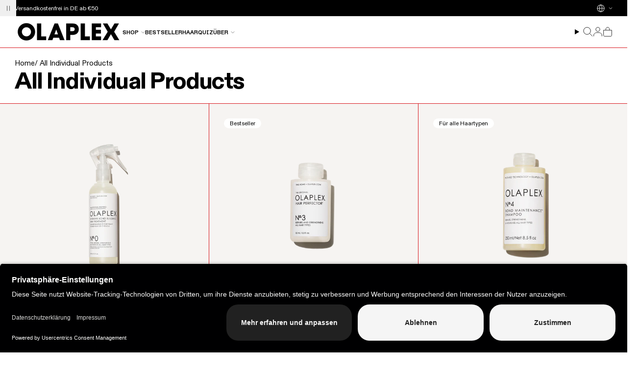

--- FILE ---
content_type: text/html; charset=utf-8
request_url: https://olaplex.at/collections/all-individual-products
body_size: 47606
content:
<!doctype html>
<html class='no-js' lang='de'>
  <head><!-- improve performance -->
<link rel="preconnect" href="//privacy-proxy.usercentrics.eu">
<link rel="preload" href="//privacy-proxy.usercentrics.eu/latest/uc-block.bundle.js" as="script">

<script>
// debug
  window.addEventListener('ucEvents', event => {console.log("d5 - ucEvents check. does nothing.")});
</script>

 
<!-- load usercentrics banner v2 -->
<script id="usercentrics-cmp" src="https://app.usercentrics.eu/browser-ui/latest/loader.js" data-settings-id="7GmiAR4CXEJWrH" async></script>
<style>div#usercentrics-root {display:block; }</style>

<!-- add smart data protector -->
<script type="application/javascript" src="https://privacy-proxy.usercentrics.eu/latest/uc-block.bundle.js"></script>

<!-- optional additional scripts for smart data protector -->
<script>
    uc.blockOnly([
      '-kU4dND5', // webgains
      'm5uB6gnoW', // klaviyo
      'Rg6aL5XGEF2T07', // pagefly
      'Z0TcXjY0P', // tiktok
      '9Q2qrmB3', // pinterest
      'ko1w5PpFl', // fb pixel
      'XYQZBUojc' // fb social plugins
    ]);
</script>  <script type='speculationrules'>
  {
    "prerender": [
      {
        "where": {
          "href_matches": "/*"
        },
        "eagerness": "moderate"
      }
    ]
  }
</script>
<!-- Google Tag Manager -->
<script>(function(w,d,s,l,i){w[l]=w[l]||[];w[l].push({'gtm.start':
new Date().getTime(),event:'gtm.js'});var f=d.getElementsByTagName(s)[0],
j=d.createElement(s),dl=l!='dataLayer'?'&l='+l:'';j.async=true;j.src=
'https://www.googletagmanager.com/gtm.js?id='+i+dl;f.parentNode.insertBefore(j,f);
})(window,document,'script','dataLayer','GTM-PV3GSHT');</script>
<!-- End Google Tag Manager -->
    <meta charset='utf-8' data-svg-sprite-path='//olaplex.at/cdn/shop/t/41/assets/icons.svg?v=83581790155225079541739900242'>
    <meta http-equiv='X-UA-Compatible' content='IE=edge'>
    <meta name='viewport' content='width=device-width,initial-scale=1'>
    <meta name='theme-color' content=''>
    <link rel='canonical' href='https://olaplex.de/collections/all-individual-products'>

    <style>
      [cloak] {
        display: none !important;
      }
    </style><link rel='preconnect' href='https://cdn.shopify.com' crossorigin><link rel='modulepreload' href='//olaplex.at/cdn/shop/t/41/assets/-global.js?v=87629122313728696421739900241'><link rel='modulepreload' href='//olaplex.at/cdn/shop/t/41/assets/-app-provider.js?v=117157930191433709311739900240'><link rel='modulepreload' href='//olaplex.at/cdn/shop/t/41/assets/-core-icon.js?v=117813811908431233651739900241'><link rel='modulepreload' href='//olaplex.at/cdn/shop/t/41/assets/-main-header.js?v=158007908598153668641739900241'><link rel='modulepreload' href='//olaplex.at/cdn/shop/t/41/assets/-core-main-product.js?v=2044966984751938111739900241'><link
        rel='icon'
        type='image/png'
        href='//olaplex.at/cdn/shop/files/OX_Set_Bilder.png?crop=center&height=32&v=1740504773&width=32'
      ><link rel='preconnect' href='https://fonts.shopifycdn.com' crossorigin>


<link rel='preconnect' href='https://fonts.googleapis.com'>
<link rel='preconnect' href='https://fonts.gstatic.com' crossorigin>
<link
  href='https://fonts.googleapis.com/css2?family=Poppins:ital,wght@0,100;0,200;0,300;0,400;0,500;0,600;0,700;0,800;0,900;1,100;1,200;1,300;1,400;1,500;1,600;1,700;1,800;1,900&display=swap'
  rel='stylesheet'
  media='print'
  onload='this.media="all"'
>
<link
  rel='preload'
  href='https://fonts.googleapis.com/css2?family=Poppins:ital,wght@0,100;0,200;0,300;0,400;0,500;0,600;0,700;0,800;0,900;1,100;1,200;1,300;1,400;1,500;1,600;1,700;1,800;1,900&display=swap'
  as='style'
>

<style>
  @font-face {
    font-family: 'ABC Diatype';
    src: url('//olaplex.at/cdn/shop/t/41/assets/ABCDiatype-Regular.woff2?v=119405635843147232921739900241') format('woff2');
    font-weight: 400;
    font-style: normal;
  }

  @font-face {
    font-family: 'ABC Diatype';
    src: url('//olaplex.at/cdn/shop/t/41/assets/ABCDiatype-RegularItalic.woff2?v=92779767798186532041739900241') format('woff2');
    font-weight: 400;
    font-style: italic;
  }

  @font-face {
    font-family: 'ABC Diatype';
    src: url('//olaplex.at/cdn/shop/t/41/assets/ABCDiatype-Medium.woff2?v=102171224472182994281739900241') format('woff2');
    font-weight: 500;
    font-style: normal;
  }

  @font-face {
    font-family: 'ABC Diatype';
    src: url('//olaplex.at/cdn/shop/t/41/assets/ABCDiatype-MediumItalic.woff2?v=153855080687954604871739900241') format('woff2');
    font-weight: 500;
    font-style: italic;
  }

  @font-face {
    font-family: 'ABC Diatype';
    src: url('//olaplex.at/cdn/shop/t/41/assets/ABCDiatype-Bold.woff2?v=13531414660405799541739900241') format('woff2');
    font-weight: 700;
    font-style: normal;
  }

  @font-face {
    font-family: 'ABC Diatype';
    src: url('//olaplex.at/cdn/shop/t/41/assets/ABCDiatype-BoldItalic.woff2?v=165696368700303825721739900241') format('woff2');
    font-weight: 700;
    font-style: italic;
  }
  @font-face {
    font-family: 'ABC Diatype';
    src: url('//olaplex.at/cdn/shop/t/41/assets/ABCDiatype-Heavy.woff2?v=85079617773703056611739900241') format('woff2');
    font-weight: 800;
    font-style: normal;
  }

  @font-face {
    font-family: 'ABC Diatype Semi-Mono';
    src: url('//olaplex.at/cdn/shop/t/41/assets/ABCDiatypeSemi-Mono-Regular.woff2?v=83935118685308606931739900241') format('woff2');
    font-weight: 400;
    font-style: normal;
  }

  @font-face {
    font-family: 'ABC Diatype Semi-Mono';
    src: url('//olaplex.at/cdn/shop/t/41/assets/ABCDiatypeSemi-Mono-Medium.woff2?v=86533889491733800471739900241') format('woff2');
    font-weight: 500;
    font-style: normal;
  }

  @font-face {
    font-family: 'ABC Diatype Semi-Mono';
    src: url('//olaplex.at/cdn/shop/t/41/assets/ABCDiatypeSemi-Mono-Bold.woff2?v=122279530853170275211739900241') format('woff2');
    font-weight: 700;
    font-style: normal;
  }
</style>
<title>All Individual Products</title>

    


<meta property='og:site_name' content='OLAPLEX – Offizieller Online-Shop Deutschland, Österreich &amp; Schweiz '>
<meta property='og:url' content='https://olaplex.de/collections/all-individual-products'>
<meta property='og:title' content='All Individual Products'>
<meta property='og:type' content='product.group'>
<meta property='og:description' content='Olaplex - ein Wirkstoff, der alles verändert! Willkommen auf der offiziellen Seite des ersten &amp; einzigen Wirkstoffs, der kaputtes Haar dauerhaft repariert!'><meta property='og:image' content='http://olaplex.at/cdn/shop/files/2025_OLAPLEX_Logo_Black_d8b1b50e-df37-4f33-ae6c-bd794a0e83d5.png?v=1740472211'>
  <meta property='og:image:secure_url' content='https://olaplex.at/cdn/shop/files/2025_OLAPLEX_Logo_Black_d8b1b50e-df37-4f33-ae6c-bd794a0e83d5.png?v=1740472211'>
  <meta property='og:image:width' content='3992'>
  <meta property='og:image:height' content='683'><meta name='twitter:card' content='summary_large_image'>
<meta name='twitter:title' content='All Individual Products'>
<meta name='twitter:description' content='Olaplex - ein Wirkstoff, der alles verändert! Willkommen auf der offiziellen Seite des ersten &amp; einzigen Wirkstoffs, der kaputtes Haar dauerhaft repariert!'>

    <script type='application/ld+json'>
      {
        "@context": "http://schema.org/",
        "@type": "ItemList"
        
          ,
          "itemListElement": [{
                "@type": "ListItem",
                "position": "1",
                "url": "/products/olaplex-no-0-intensive-bond-building-hair-treatment",
                "name": "Original OLAPLEX® N°0 Intensive Bond Building Hair Treatment"
              },
{
                "@type": "ListItem",
                "position": "2",
                "url": "/products/olaplex-no-3-hair-perfector",
                "name": "Original OLAPLEX® N°3 Hair Perfector"
              },
{
                "@type": "ListItem",
                "position": "3",
                "url": "/products/olaplex-no-4-shampoo",
                "name": "Original OLAPLEX® N°4 Bond Maintenance Shampoo"
              },
{
                "@type": "ListItem",
                "position": "4",
                "url": "/products/olaplex-n-4c-bond-maintenance-clarifying-shampoo",
                "name": "Original OLAPLEX® N°4C Clarifying Shampoo"
              },
{
                "@type": "ListItem",
                "position": "5",
                "url": "/products/original-olaplex-n-4d-dry-shampoo",
                "name": "Original OLAPLEX® N°4D Dry Shampoo"
              },
{
                "@type": "ListItem",
                "position": "6",
                "url": "/products/olaplex-n-4p-blonde-enhancer-toning-shampoo",
                "name": "Original OLAPLEX® N°4P Blonde Enhancer Toning Shampoo"
              },
{
                "@type": "ListItem",
                "position": "7",
                "url": "/products/olaplex-no-5-conditioner",
                "name": "Original OLAPLEX® N°5 Conditioner"
              },
{
                "@type": "ListItem",
                "position": "8",
                "url": "/products/original-olaplex-n-5p-blonde-enhancer-toning-conditioner",
                "name": "Original OLAPLEX® N°5P Blonde Enhancer Toning Conditioner"
              },
{
                "@type": "ListItem",
                "position": "9",
                "url": "/products/original-olaplex-n-5leave-in-conditioner",
                "name": "Original OLAPLEX® N°5LEAVE-IN™ Conditioner"
              },
{
                "@type": "ListItem",
                "position": "10",
                "url": "/products/olaplex-no-6-bond-smoother",
                "name": "Original OLAPLEX® N°6 Bond Smoother"
              },
{
                "@type": "ListItem",
                "position": "11",
                "url": "/products/olaplex-no-7-bonding-oil",
                "name": "Original OLAPLEX® N°7 Bonding Oil"
              },
{
                "@type": "ListItem",
                "position": "12",
                "url": "/products/olaplex-n-9-bond-protector-hair-serum",
                "name": "Original OLAPLEX® N°9 Bond Protector Nourishing Hair Serum"
              },
{
                "@type": "ListItem",
                "position": "13",
                "url": "/products/original-olaplex-n-10-bond-shaper-curl-defining-gel",
                "name": "Original OLAPLEX® Nº10 Bond Shaper™ Curl Defining Gel"
              },
{
                "@type": "ListItem",
                "position": "14",
                "url": "/products/original-olaplex-volumizing-blow-dry-mist",
                "name": "Original OLAPLEX® Volumizing Blow Dry Mist"
              },
{
                "@type": "ListItem",
                "position": "15",
                "url": "/products/original-olaplex-lashbond-building-serum",
                "name": "Original OLAPLEX® Lashbond Building Serum"
              },
{
                "@type": "ListItem",
                "position": "16",
                "url": "/products/original-olaplex-browbond-building-serum",
                "name": "Original OLAPLEX® Browbond Building Serum"
              }
]
        
      }
    </script>


<script type='application/ld+json'>
  {
    "@context": "http://schema.org",
    "@type": "Organization",
    "name": "OLAPLEX – Offizieller Online-Shop Deutschland, Österreich \u0026amp; Schweiz ",
    
      "logo": "https:\/\/olaplex.at\/cdn\/shop\/files\/PC-Logo-Nav.png?v=1741177898\u0026width=500",
    
    "sameAs": [
      "",
      "https:\/\/www.facebook.com\/olaplexdeutschland",
      "https:\/\/de.pinterest.com\/olaplex\/",
      "https:\/\/www.instagram.com\/olaplexdeutschland\/",
      "https:\/\/www.tiktok.com\/@olaplexdeutschland",
      "",
      "",
      "https:\/\/www.youtube.com\/channel\/UCqCeOg5R5gCSgf7mriXXlhQ",
      ""
    ],
    "url": "https:\/\/olaplex.at"
  }
</script><script>window.performance && window.performance.mark && window.performance.mark('shopify.content_for_header.start');</script><meta name="google-site-verification" content="CemAszMvj0BSnNcY8cuZ33gmDm_mqUi9m9epoMchItU">
<meta name="google-site-verification" content="CemAszMvj0BSnNcY8cuZ33gmDm_mqUi9m9epoMchItU">
<meta id="shopify-digital-wallet" name="shopify-digital-wallet" content="/8182051/digital_wallets/dialog">
<meta name="shopify-checkout-api-token" content="5857232387df38e189255da64897ecb3">
<meta id="in-context-paypal-metadata" data-shop-id="8182051" data-venmo-supported="false" data-environment="production" data-locale="de_DE" data-paypal-v4="true" data-currency="EUR">
<link rel="alternate" type="application/atom+xml" title="Feed" href="/collections/all-individual-products.atom" />
<link rel="next" href="/collections/all-individual-products?page=2">
<link rel="alternate" type="application/json+oembed" href="https://olaplex.de/collections/all-individual-products.oembed">
<script async="async" src="/checkouts/internal/preloads.js?locale=de-DE"></script>
<link rel="preconnect" href="https://shop.app" crossorigin="anonymous">
<script async="async" src="https://shop.app/checkouts/internal/preloads.js?locale=de-DE&shop_id=8182051" crossorigin="anonymous"></script>
<script id="apple-pay-shop-capabilities" type="application/json">{"shopId":8182051,"countryCode":"DE","currencyCode":"EUR","merchantCapabilities":["supports3DS"],"merchantId":"gid:\/\/shopify\/Shop\/8182051","merchantName":"OLAPLEX – Offizieller Online-Shop Deutschland, Österreich \u0026 Schweiz ","requiredBillingContactFields":["postalAddress","email"],"requiredShippingContactFields":["postalAddress","email"],"shippingType":"shipping","supportedNetworks":["visa","maestro","masterCard","amex"],"total":{"type":"pending","label":"OLAPLEX – Offizieller Online-Shop Deutschland, Österreich \u0026 Schweiz ","amount":"1.00"},"shopifyPaymentsEnabled":true,"supportsSubscriptions":true}</script>
<script id="shopify-features" type="application/json">{"accessToken":"5857232387df38e189255da64897ecb3","betas":["rich-media-storefront-analytics"],"domain":"olaplex.at","predictiveSearch":true,"shopId":8182051,"locale":"de"}</script>
<script>var Shopify = Shopify || {};
Shopify.shop = "olaplex-germany.myshopify.com";
Shopify.locale = "de";
Shopify.currency = {"active":"EUR","rate":"1.0"};
Shopify.country = "DE";
Shopify.theme = {"name":"olaplex-com-domaine-launch-theme-2025-02-13","id":178924323082,"schema_name":"Olaplex Theme","schema_version":"0.6.0","theme_store_id":null,"role":"main"};
Shopify.theme.handle = "null";
Shopify.theme.style = {"id":null,"handle":null};
Shopify.cdnHost = "olaplex.at/cdn";
Shopify.routes = Shopify.routes || {};
Shopify.routes.root = "/";</script>
<script type="module">!function(o){(o.Shopify=o.Shopify||{}).modules=!0}(window);</script>
<script>!function(o){function n(){var o=[];function n(){o.push(Array.prototype.slice.apply(arguments))}return n.q=o,n}var t=o.Shopify=o.Shopify||{};t.loadFeatures=n(),t.autoloadFeatures=n()}(window);</script>
<script>
  window.ShopifyPay = window.ShopifyPay || {};
  window.ShopifyPay.apiHost = "shop.app\/pay";
  window.ShopifyPay.redirectState = null;
</script>
<script id="shop-js-analytics" type="application/json">{"pageType":"collection"}</script>
<script defer="defer" async type="module" src="//olaplex.at/cdn/shopifycloud/shop-js/modules/v2/client.init-shop-cart-sync_e98Ab_XN.de.esm.js"></script>
<script defer="defer" async type="module" src="//olaplex.at/cdn/shopifycloud/shop-js/modules/v2/chunk.common_Pcw9EP95.esm.js"></script>
<script defer="defer" async type="module" src="//olaplex.at/cdn/shopifycloud/shop-js/modules/v2/chunk.modal_CzmY4ZhL.esm.js"></script>
<script type="module">
  await import("//olaplex.at/cdn/shopifycloud/shop-js/modules/v2/client.init-shop-cart-sync_e98Ab_XN.de.esm.js");
await import("//olaplex.at/cdn/shopifycloud/shop-js/modules/v2/chunk.common_Pcw9EP95.esm.js");
await import("//olaplex.at/cdn/shopifycloud/shop-js/modules/v2/chunk.modal_CzmY4ZhL.esm.js");

  window.Shopify.SignInWithShop?.initShopCartSync?.({"fedCMEnabled":true,"windoidEnabled":true});

</script>
<script>
  window.Shopify = window.Shopify || {};
  if (!window.Shopify.featureAssets) window.Shopify.featureAssets = {};
  window.Shopify.featureAssets['shop-js'] = {"shop-cart-sync":["modules/v2/client.shop-cart-sync_DazCVyJ3.de.esm.js","modules/v2/chunk.common_Pcw9EP95.esm.js","modules/v2/chunk.modal_CzmY4ZhL.esm.js"],"init-fed-cm":["modules/v2/client.init-fed-cm_D0AulfmK.de.esm.js","modules/v2/chunk.common_Pcw9EP95.esm.js","modules/v2/chunk.modal_CzmY4ZhL.esm.js"],"shop-cash-offers":["modules/v2/client.shop-cash-offers_BISyWFEA.de.esm.js","modules/v2/chunk.common_Pcw9EP95.esm.js","modules/v2/chunk.modal_CzmY4ZhL.esm.js"],"shop-login-button":["modules/v2/client.shop-login-button_D_c1vx_E.de.esm.js","modules/v2/chunk.common_Pcw9EP95.esm.js","modules/v2/chunk.modal_CzmY4ZhL.esm.js"],"pay-button":["modules/v2/client.pay-button_CHADzJ4g.de.esm.js","modules/v2/chunk.common_Pcw9EP95.esm.js","modules/v2/chunk.modal_CzmY4ZhL.esm.js"],"shop-button":["modules/v2/client.shop-button_CQnD2U3v.de.esm.js","modules/v2/chunk.common_Pcw9EP95.esm.js","modules/v2/chunk.modal_CzmY4ZhL.esm.js"],"avatar":["modules/v2/client.avatar_BTnouDA3.de.esm.js"],"init-windoid":["modules/v2/client.init-windoid_CmA0-hrC.de.esm.js","modules/v2/chunk.common_Pcw9EP95.esm.js","modules/v2/chunk.modal_CzmY4ZhL.esm.js"],"init-shop-for-new-customer-accounts":["modules/v2/client.init-shop-for-new-customer-accounts_BCzC_Mib.de.esm.js","modules/v2/client.shop-login-button_D_c1vx_E.de.esm.js","modules/v2/chunk.common_Pcw9EP95.esm.js","modules/v2/chunk.modal_CzmY4ZhL.esm.js"],"init-shop-email-lookup-coordinator":["modules/v2/client.init-shop-email-lookup-coordinator_DYzOit4u.de.esm.js","modules/v2/chunk.common_Pcw9EP95.esm.js","modules/v2/chunk.modal_CzmY4ZhL.esm.js"],"init-shop-cart-sync":["modules/v2/client.init-shop-cart-sync_e98Ab_XN.de.esm.js","modules/v2/chunk.common_Pcw9EP95.esm.js","modules/v2/chunk.modal_CzmY4ZhL.esm.js"],"shop-toast-manager":["modules/v2/client.shop-toast-manager_Bc-1elH8.de.esm.js","modules/v2/chunk.common_Pcw9EP95.esm.js","modules/v2/chunk.modal_CzmY4ZhL.esm.js"],"init-customer-accounts":["modules/v2/client.init-customer-accounts_CqlRHmZs.de.esm.js","modules/v2/client.shop-login-button_D_c1vx_E.de.esm.js","modules/v2/chunk.common_Pcw9EP95.esm.js","modules/v2/chunk.modal_CzmY4ZhL.esm.js"],"init-customer-accounts-sign-up":["modules/v2/client.init-customer-accounts-sign-up_DZmBw6yB.de.esm.js","modules/v2/client.shop-login-button_D_c1vx_E.de.esm.js","modules/v2/chunk.common_Pcw9EP95.esm.js","modules/v2/chunk.modal_CzmY4ZhL.esm.js"],"shop-follow-button":["modules/v2/client.shop-follow-button_Cx-w7rSq.de.esm.js","modules/v2/chunk.common_Pcw9EP95.esm.js","modules/v2/chunk.modal_CzmY4ZhL.esm.js"],"checkout-modal":["modules/v2/client.checkout-modal_Djjmh8qM.de.esm.js","modules/v2/chunk.common_Pcw9EP95.esm.js","modules/v2/chunk.modal_CzmY4ZhL.esm.js"],"shop-login":["modules/v2/client.shop-login_DMZMgoZf.de.esm.js","modules/v2/chunk.common_Pcw9EP95.esm.js","modules/v2/chunk.modal_CzmY4ZhL.esm.js"],"lead-capture":["modules/v2/client.lead-capture_SqejaEd8.de.esm.js","modules/v2/chunk.common_Pcw9EP95.esm.js","modules/v2/chunk.modal_CzmY4ZhL.esm.js"],"payment-terms":["modules/v2/client.payment-terms_DUeEqFTJ.de.esm.js","modules/v2/chunk.common_Pcw9EP95.esm.js","modules/v2/chunk.modal_CzmY4ZhL.esm.js"]};
</script>
<script>(function() {
  var isLoaded = false;
  function asyncLoad() {
    if (isLoaded) return;
    isLoaded = true;
    var urls = ["https:\/\/christmas.saio.io\/snow_scripts?shop=olaplex-germany.myshopify.com","https:\/\/christmas.saio.io\/calendar_scripts?shop=olaplex-germany.myshopify.com","https:\/\/cdn.crazyrocket.io\/widget\/scripts\/crazyrocket.start-cdn.js?id=615b11f57ab4271da4659298\u0026shop=olaplex-germany.myshopify.com","https:\/\/cdn.506.io\/eg\/script.js?shop=olaplex-germany.myshopify.com","https:\/\/bloop-static.bsscommerce.com\/bloop-loyalty.js?shop=olaplex-germany.myshopify.com","https:\/\/cdn.nfcube.com\/instafeed-a4e290370bed43775f9856fe7d31d6c9.js?shop=olaplex-germany.myshopify.com","https:\/\/cdn.hello-charles.com\/charles-satellite\/1.x\/charles-snippet.js?proxy_vendor=shopify\u0026universe_uri=https:\/\/olaplex.hello-charles.com\u0026script_id=d189f6d2-8584-40a7-aaa7-62d004fa01aa\u0026shop=olaplex-germany.myshopify.com","\/\/staticw2.yotpo.com\/v58fTryLup52WapB7pc7U0XM6CeBzGOiLSvfMMuy\/widget.js?shop=olaplex-germany.myshopify.com","\/\/cdn.shopify.com\/proxy\/c55fbce22834a718e01df5ebad273d178de441bd5131a43ebde462064b8534d3\/wbgspapp.webgains.com\/landing.js?programId=308135\u0026shop=olaplex-germany.myshopify.com\u0026sp-cache-control=cHVibGljLCBtYXgtYWdlPTkwMA","https:\/\/admin.revenuehunt.com\/embed.js?shop=olaplex-germany.myshopify.com","\/\/cdn.shopify.com\/proxy\/f0b1da401a2d47c86efd17ffa1f408133324b170840b388a13d41bc049c6dc0a\/api.goaffpro.com\/loader.js?shop=olaplex-germany.myshopify.com\u0026sp-cache-control=cHVibGljLCBtYXgtYWdlPTkwMA","https:\/\/d33a6lvgbd0fej.cloudfront.net\/script_tag\/secomapp.scripttag.js?shop=olaplex-germany.myshopify.com","https:\/\/d33a6lvgbd0fej.cloudfront.net\/script_tag\/secomapp.scripttag.js?shop=olaplex-germany.myshopify.com"];
    for (var i = 0; i < urls.length; i++) {
      var s = document.createElement('script');
      s.type = 'text/javascript';
      s.async = true;
      s.src = urls[i];
      var x = document.getElementsByTagName('script')[0];
      x.parentNode.insertBefore(s, x);
    }
  };
  if(window.attachEvent) {
    window.attachEvent('onload', asyncLoad);
  } else {
    window.addEventListener('load', asyncLoad, false);
  }
})();</script>
<script id="__st">var __st={"a":8182051,"offset":3600,"reqid":"7ded431e-6f1a-408d-a4c6-6a16a5abb839-1769334135","pageurl":"olaplex.at\/collections\/all-individual-products","u":"3fbf8d70cc15","p":"collection","rtyp":"collection","rid":246641164473};</script>
<script>window.ShopifyPaypalV4VisibilityTracking = true;</script>
<script id="form-persister">!function(){'use strict';const t='contact',e='new_comment',n=[[t,t],['blogs',e],['comments',e],[t,'customer']],o='password',r='form_key',c=['recaptcha-v3-token','g-recaptcha-response','h-captcha-response',o],s=()=>{try{return window.sessionStorage}catch{return}},i='__shopify_v',u=t=>t.elements[r],a=function(){const t=[...n].map((([t,e])=>`form[action*='/${t}']:not([data-nocaptcha='true']) input[name='form_type'][value='${e}']`)).join(',');var e;return e=t,()=>e?[...document.querySelectorAll(e)].map((t=>t.form)):[]}();function m(t){const e=u(t);a().includes(t)&&(!e||!e.value)&&function(t){try{if(!s())return;!function(t){const e=s();if(!e)return;const n=u(t);if(!n)return;const o=n.value;o&&e.removeItem(o)}(t);const e=Array.from(Array(32),(()=>Math.random().toString(36)[2])).join('');!function(t,e){u(t)||t.append(Object.assign(document.createElement('input'),{type:'hidden',name:r})),t.elements[r].value=e}(t,e),function(t,e){const n=s();if(!n)return;const r=[...t.querySelectorAll(`input[type='${o}']`)].map((({name:t})=>t)),u=[...c,...r],a={};for(const[o,c]of new FormData(t).entries())u.includes(o)||(a[o]=c);n.setItem(e,JSON.stringify({[i]:1,action:t.action,data:a}))}(t,e)}catch(e){console.error('failed to persist form',e)}}(t)}const f=t=>{if('true'===t.dataset.persistBound)return;const e=function(t,e){const n=function(t){return'function'==typeof t.submit?t.submit:HTMLFormElement.prototype.submit}(t).bind(t);return function(){let t;return()=>{t||(t=!0,(()=>{try{e(),n()}catch(t){(t=>{console.error('form submit failed',t)})(t)}})(),setTimeout((()=>t=!1),250))}}()}(t,(()=>{m(t)}));!function(t,e){if('function'==typeof t.submit&&'function'==typeof e)try{t.submit=e}catch{}}(t,e),t.addEventListener('submit',(t=>{t.preventDefault(),e()})),t.dataset.persistBound='true'};!function(){function t(t){const e=(t=>{const e=t.target;return e instanceof HTMLFormElement?e:e&&e.form})(t);e&&m(e)}document.addEventListener('submit',t),document.addEventListener('DOMContentLoaded',(()=>{const e=a();for(const t of e)f(t);var n;n=document.body,new window.MutationObserver((t=>{for(const e of t)if('childList'===e.type&&e.addedNodes.length)for(const t of e.addedNodes)1===t.nodeType&&'FORM'===t.tagName&&a().includes(t)&&f(t)})).observe(n,{childList:!0,subtree:!0,attributes:!1}),document.removeEventListener('submit',t)}))}()}();</script>
<script integrity="sha256-4kQ18oKyAcykRKYeNunJcIwy7WH5gtpwJnB7kiuLZ1E=" data-source-attribution="shopify.loadfeatures" defer="defer" src="//olaplex.at/cdn/shopifycloud/storefront/assets/storefront/load_feature-a0a9edcb.js" crossorigin="anonymous"></script>
<script crossorigin="anonymous" defer="defer" src="//olaplex.at/cdn/shopifycloud/storefront/assets/shopify_pay/storefront-65b4c6d7.js?v=20250812"></script>
<script data-source-attribution="shopify.dynamic_checkout.dynamic.init">var Shopify=Shopify||{};Shopify.PaymentButton=Shopify.PaymentButton||{isStorefrontPortableWallets:!0,init:function(){window.Shopify.PaymentButton.init=function(){};var t=document.createElement("script");t.src="https://olaplex.at/cdn/shopifycloud/portable-wallets/latest/portable-wallets.de.js",t.type="module",document.head.appendChild(t)}};
</script>
<script data-source-attribution="shopify.dynamic_checkout.buyer_consent">
  function portableWalletsHideBuyerConsent(e){var t=document.getElementById("shopify-buyer-consent"),n=document.getElementById("shopify-subscription-policy-button");t&&n&&(t.classList.add("hidden"),t.setAttribute("aria-hidden","true"),n.removeEventListener("click",e))}function portableWalletsShowBuyerConsent(e){var t=document.getElementById("shopify-buyer-consent"),n=document.getElementById("shopify-subscription-policy-button");t&&n&&(t.classList.remove("hidden"),t.removeAttribute("aria-hidden"),n.addEventListener("click",e))}window.Shopify?.PaymentButton&&(window.Shopify.PaymentButton.hideBuyerConsent=portableWalletsHideBuyerConsent,window.Shopify.PaymentButton.showBuyerConsent=portableWalletsShowBuyerConsent);
</script>
<script data-source-attribution="shopify.dynamic_checkout.cart.bootstrap">document.addEventListener("DOMContentLoaded",(function(){function t(){return document.querySelector("shopify-accelerated-checkout-cart, shopify-accelerated-checkout")}if(t())Shopify.PaymentButton.init();else{new MutationObserver((function(e,n){t()&&(Shopify.PaymentButton.init(),n.disconnect())})).observe(document.body,{childList:!0,subtree:!0})}}));
</script>
<link id="shopify-accelerated-checkout-styles" rel="stylesheet" media="screen" href="https://olaplex.at/cdn/shopifycloud/portable-wallets/latest/accelerated-checkout-backwards-compat.css" crossorigin="anonymous">
<style id="shopify-accelerated-checkout-cart">
        #shopify-buyer-consent {
  margin-top: 1em;
  display: inline-block;
  width: 100%;
}

#shopify-buyer-consent.hidden {
  display: none;
}

#shopify-subscription-policy-button {
  background: none;
  border: none;
  padding: 0;
  text-decoration: underline;
  font-size: inherit;
  cursor: pointer;
}

#shopify-subscription-policy-button::before {
  box-shadow: none;
}

      </style>

<script>window.performance && window.performance.mark && window.performance.mark('shopify.content_for_header.end');</script>

    <link id="main-stylesheet" crossorigin="anonymous" href="//olaplex.at/cdn/shop/t/41/assets/-global.css?v=38527417416473624601739900241" rel="stylesheet" type="text/css" media="all" />

<script defer type='module' src='//olaplex.at/cdn/shop/t/41/assets/-global.js?v=87629122313728696421739900241'></script>
<script defer type='module' src='//olaplex.at/cdn/shop/t/41/assets/-app-provider.js?v=117157930191433709311739900240'></script>
<script defer type='module' src='//olaplex.at/cdn/shop/t/41/assets/-core-icon.js?v=117813811908431233651739900241'></script>
<script defer type='module' src='//olaplex.at/cdn/shop/t/41/assets/-main-header.js?v=158007908598153668641739900241'></script>
<script defer type='module' src='//olaplex.at/cdn/shop/t/41/assets/-algolia-hooks.js?v=32472124372445646231739900240'></script>
<script>
      document.documentElement.className = document.documentElement.className.replace('no-js', 'js')
    </script>

    <script>
      window.routes = {
        cart_add_url: '/cart/add',
        cart_change_url: '/cart/change',
        cart_update_url: '/cart/update',
        predictive_search_url: '/search/suggest',
      }

      window.cartStrings = {
        error: `There was an error while updating your cart. Please try again.`,
        quantityError: `You can only add {{ quantity }} of this item to your cart.`,
      }

      window.variantStrings = {
        addToCart: `In den Warenkorb`,
        soldOut: `Out of Stock`,
        unavailable: `Unavailable`,
      }
    </script>

    <script>
      window.__STOREFRONT_ACCESS_TOKEN__ = '48ffaf9040787602bb055f9cc11e0b4d'
      window.__CART__ = {"note":null,"attributes":{},"original_total_price":0,"total_price":0,"total_discount":0,"total_weight":0.0,"item_count":0,"items":[],"requires_shipping":false,"currency":"EUR","items_subtotal_price":0,"cart_level_discount_applications":[],"checkout_charge_amount":0}
      window.marketsConfig = null
    </script>
<script type="text/javascript">
(function () {
    "use strict";
 
    const DEBUG = true;
    const VERSION = "2025-06-17T11:00";
    const SEND_RESET_CONSENT = false;
 
    const log = DEBUG ? msg => console.log("d5-consent:", msg) : _ => {};
    const consentBuffer = [];
 
    function _syncTrackingConsent(consent) {
        if (consent !== undefined) {
            consentBuffer.push(consent);
        }
        if ("Shopify" in window && "customerPrivacy" in window.Shopify) {
            while (consentBuffer.length > 0) {
                let c = consentBuffer.shift();
                window.Shopify.customerPrivacy.setTrackingConsent(c,
                    () => {
                        log(`Consent synced - ${JSON.stringify(c)}`);
                        if (consentBuffer.length === 0) log("buffer cleared.");
                    }
                );
            }
        }
    }
 
    function _onShopifyTrackingLoaded(error) {
        if (error) throw error;
 
        if (SEND_RESET_CONSENT) {
            consentBuffer.unshift({
                analytics: false,
                marketing: false,
                preferences: false,
                sale_of_data: false
            });
        }
        log("Shopify tracking api loaded.");
        _syncTrackingConsent();
    }
 
    function _onCookiebotConsent() {
        log("Cookiebot event received");
 
        const cc = Cookiebot.consent;
        _syncTrackingConsent({
            analytics: cc["statistics"],
            marketing: cc["marketing"],
            preferences: cc["preferences"],
            sale_of_data: cc["marketing"]
        });
    }
 
    function _onUCEvent(e) {
        log("uc event received");
        const c = {
            analytics: false,
            marketing: false,
            preferences: false,
            sale_of_data: false
        };
        if (e.detail && e.detail.event == "consent_status") {
            switch (e.detail.action) {
                case 'onDenyAllServices':
                    // keep the consent all false.
                break;
                case 'onAcceptAllServices':
                case 'onNonEURegion':
                    c["analytics"] = true;
                    c["marketing"] = true;
                    c["preferences"] = true;
                    c["sale_of_data"] = true;
                break;
                default:
                    c["analytics"] = e.detail['Shopify Analytics'];
                    c["marketing"] = e.detail['Shopify Marketing'];
                    c["preferences"] = e.detail['Shopify Preferences'];
                    c["sale_of_data"] = e.detail['Shopify Marketing'];
            }
            log(`uc action: ${e.detail.action}`);
            _syncTrackingConsent(c);
        }
    }
 
    // --- MAIN ---
    log("Loading consent tracking. Version: " + VERSION);
 
    window.addEventListener("CookiebotOnConsentReady", _onCookiebotConsent);
    window.addEventListener("ucEvent", _onUCEvent);
 
    window.Shopify.loadFeatures(
        [{name: "consent-tracking-api", version: "0.1"}],
        _onShopifyTrackingLoaded
    );
})();
</script>     
    
  

<!-- BEGIN app block: shopify://apps/llama-upsells/blocks/app-embed/537f6cfd-2739-4459-8663-94c99191a4ec -->








  

  
  
  

  
    
      
      
      
      
























  
    
    
      
    
  


<script id='upsell-app-embed-data' type='application/json'>
  {
    "shopifyCart": {"note":null,"attributes":{},"original_total_price":0,"total_price":0,"total_discount":0,"total_weight":0.0,"item_count":0,"items":[],"requires_shipping":false,"currency":"EUR","items_subtotal_price":0,"cart_level_discount_applications":[],"checkout_charge_amount":0},
     "shopifyCustomer": {
       "city": null,
       "tags": null,
       "marketId": 185,
       "email": null
    },
    "mainCurrency": "EUR",
    "enabledPayments": ["american_express","apple_pay","google_pay","maestro","master","paypal","shopify_pay","unionpay","visa"],
    "discountsMap": null,
    "drawerSettings": {"settings":{"textColor":"#222","bgColor":"#fff","buttonTextColor":"#fff","buttonTextHoverColor":"#fff","buttonBgColor":"#000","buttonBgHoverColor":"#555","drawerWidth":480,"fontSize":100,"customCss":":root {\n  --color-brand-01: #d91920;\n  --font-family-primary: \"ABC Diatype\";\n  --font-family-secondary: \"ABC Diatype Semi-Mono\";\n}\n\n\/* Discount code styles *\/\n.lcu__drawer__discounts {\n  background-color: transparent;\n  padding: 0 20px;\n  font-family: var(--font-family-primary, \"ABC Diatype\");\n  margin-bottom: 20px;\n  height: 37px;\n  align-items: center;\n}\n\n.lcu__drawer__discounts__label {\n  position: absolute;\n  left: 0;\n  margin: 0;\n  pointer-events: none;\n  transition: all 0.1s linear;\n  text-transform: none;\n}\n\n.lcu__drawer__discounts__toggle__text {\n  text-underline-offset: 3px;\n  font-weight: 400;\n  line-height: 22px;\n}\n\n.lcu__drawer__discounts form {\n  align-items: flex-end;\n  outline: none;\n}\n\n.lcu__drawer__discounts__form {\n  background-color: transparent;\n  border: none;\n  margin-right: 4px;\n  padding-bottom: 0;\n  padding-left: 0;\n  transition: all 0.1s linear;\n  outline: none;\n}\n\n.lcu__drawer__discounts__input {\n  padding: 6px 3px 3px 0;\n  font-size: 16px;\n  border: none;\n  outline: none;\n  text-transform: uppercase;\n}\n\n.lcu__drawer__discounts__input:focus {\n  outline: none;\n}\n\n.lcu__drawer .lcu__drawer__discounts__apply {\n  background-color: transparent;\n  color: #000;\n  min-width: auto;\n  padding: 7px;\n  width: 40px;\n  height: 40px;\n}\n\n.lcu__drawer__discounts__apply span {\n  display: flex;\n}\n\n.lcu__drawer__discounts__apply svg {\n  width: 24px;\n  height: 24px;\n}\n\n\/* Discount focused mode *\/\n.lcu__drawer__discounts__focused .lcu__drawer__discounts__label,\n.lcu__drawer__discounts__filled .lcu__drawer__discounts__label {\n  top: 0;\n  font-size: 12px;\n}\n\n.lcu__drawer__discounts__content {\n  position: relative;\n}\n\n.lcu__drawer__discounts__focused .lcu__drawer__discounts__form {\n  border-width: 2px;\n}\n\n.lcu__drawer__discounts .lcu__drawer__discounts__prefix-content {\n  padding-top: 12px;\n}\n\n.lcu__drawer__discounts__toggle .lcu__drawer__discounts__prefix-content {\n  margin-bottom: 6px;\n}\n\n\/* Discount errored state *\/\n.lcu__drawer__discounts__errors {\n  position: absolute;\n  margin: 6px 0 0 0;\n  width: 100%;\n  height: auto;\n}\n\n.lcu__drawer__discounts__content:has(.lcu__drawer__discounts__errors) {\n  margin-bottom: 24px;\n}\n\n.lcu__drawer__discounts__content:has(.lcu__drawer__discounts__errors) .lcu__drawer__discounts__input {\n  color: #8B261F !important;\n}\n\n.lcu__drawer .lcu__drawer__discounts__error {\n  color: #8B261F;\n  margin: 0 0 0 5px;\n  font-size: 12px;\n}\n\n\/* Discount filled state *\/\n.lcu__drawer__discounts__applied {\n  margin-bottom: 55px;\n}\n\n.lcu__drawer__discounts__codes {\n  position: absolute;\n  top: calc(100% + 8px);\n  flex-direction: column;\n  align-items: start;\n  gap: 5px;\n}\n\n.lcu__drawer .lcu__drawer__discounts__errored .lcu__drawer__discounts__codes {\n  margin-top: 19px;\n}\n\n.lcu__drawer__discounts__code {\n  background-color: #ffffff;\n  padding: 5px 11px 5px;\n  gap: 8px;\n  font-size: 12px;\n  font-weight: 500;\n  letter-spacing: 0.5px;\n  border-radius: 30px;\n}\n\n.lcu__drawer__discounts__code button {\n  font-size: 14px;\n  height: 16px;\n  width: 16px;\n  padding-top: 1px;\n  border-radius: 3px;\n  margin: 0;\n}\n\n.lcu__drawer__discounts__message {\n  font-size: 12px;\n  font-weight: 350;\n  line-height: 18px;\n}\n\n.lcu__drawer__klarna {\n  display: none;\n  padding: 0 20px;\n}\n\n.lcu .lcu__gwp__headV2,\n.lcu__slider__title {\n  text-align: left;\n  font-family: var(--font-family-primary, \"ABC Diatype\");\n  font-size: 15px;\n  font-style: normal;\n  font-weight: 400;\n  line-height: 140%;\n  justify-content: flex-start;\n  padding: 0px 20px 8px;\n  margin-bottom: 0;\n}\n\n.lcu .lcu__gwp__headV2 h2 {\n  font-weight: 400;\n}\n\n.lcu__gwp__slider-slide h3,\n.lcu__keen-slider__slide h3,\n.lcu__slider-card__label-group .lcu__slider-card__title {\n  font-family: var(--font-family-secondary, \"ABC Diatype Semi-Mono\");\n  font-size: 12px;\n  font-weight: 700;\n  line-height: 12px;\n  text-align: left;\n  text-underline-position: from-font;\n  text-decoration-skip-ink: none;\n  text-transform: uppercase;\n}\n\n.lcu .lcu__gwp__slider__group,\n.lcu__drawer .lcu__slider {\n  padding: 20px 0;\n  border-top: 1px solid var(--color-brand-01);\n}\n\n.lcu .lcu__gwp__slider__content {\n  padding: 0;\n}\n\n.lcu .lcu__gwp__slider-item-actions .lcu__button-group {\n  align-items: flex-start;\n}\n\n.lcu .lcu__gwp__slider__group .lcu__button,\n.lcu__slider .lcu__button,\n.lcu__empty-state .lcu__button {\n  border-radius: 9999px;\n  width: auto;\n  padding: 11px 16px;\n  color: #000;\n  border: 1px solid #000;\n  background-color: transparent;\n  font-family: var(--font-family-secondary, \"ABC Diatype Semi-Mono\");\n  text-align: center;\n  font-size: 12px;\n  font-style: normal;\n  font-weight: 700;\n  line-height: 100%;\n  text-transform: uppercase;\n  min-width: 0;\n}\n\n.lcu .lcu__gwp__slider__group .lcu__button:hover,\n.lcu__slider .lcu__button:hover {\n  background-color: #000;\n  color: #fff;\n}\n.lcu .lcu__gwp__slider-item-details .lcu__product-prices {\n  display: none;\n}\n\n.lcu .lcu__gwp__slider-item-details .lcu__product-price {\n  font-family: var(--font-family-primary, \"ABC Diatype\");\n  font-size: 12px;\n  line-height: 130%;\n  color: #000;\n}\n\n.lcu .lcu__gwp__slider-item-details,\n.lcu__slider-card__top {\n  gap: 8px;\n}\n\n.lcu .lcu__gwp__slider-slides,\n.keen-slider__slide.lcu__keen-slider__slide .lcu__slider-card {\n  background-color: #f6f4f2;\n  padding: 12px;\n}\n\n.lcu .lcu__gwp__slider-item,\n.lcu__slider-card__label-group {\n  gap: 8px;\n}\n\n.lcu .lcu__gwp__slider-item-image,\n.lcu__slider-card .lcu__figure {\n  border: 0;\n}\n\n.lcu .lcu__gwp__slider-item-image .lcu__image,\n.lcu__slider-card__img {\n  mix-blend-mode: multiply;\n}\n\n.lcu .lcu__gwp__slider .lcu__keen-slider__arrow,\n.lcu__slider .lcu__keen-slider__arrow,\n.lcu__keen-slider__arrow {\n  background-color: white;\n  border: 1px solid #000;\n  width: 36px;\n  height: 36px;\n  top: 50%;\n  transform: translateY(-50%);\n}\n\n.lcu .lcu__keen-slider__arrow--next,\n.lcu__slider .lcu__keen-slider__arrow--next,\n.lcu__keen-slider__arrow--next {\n  right: 13px;\n}\n\n.lcu .lcu__keen-slider__arrow--prev,\n.lcu__slider .lcu__keen-slider__arrow--prev,\n.lcu__keen-slider__arrow--prev {\n  left: 13px;\n}\n\n@media screen and (max-width: 767px) {\n  .lcu .lcu__keen-slider__arrow,\n  .lcu__slider .lcu__keen-slider__arrow {\n    display: none;\n  }\n}\n\n.lcu .keen-slider,\n.lcu__slider .keen-slider {\n  overflow: visible;\n}\n.lcu .lcu__gwp__slider-sub-container .lcu__gwp__slider,\n.lcu__keen-slider.app__products__container {\n  overflow: hidden;\n  padding: 0 20px;\n}\n\n.lcu .lcu__gwp__slider__group .lcu__button:disabled,\n.lcu__slider .lcu__button:disabled {\n  background-color: #b8b8b8;\n  border-color: #b8b8b8;\n  color: #000;\n  opacity: 1;\n}\n\n.lcu .lcu__gwp__slider-sub-container {\n  max-width: 100%;\n}\n\n.lcu__slider__wrapper {\n  max-width: 100% !important;\n}\n\n.lcu .lcu__keen-slider__arrow:disabled {\n  display: none;\n}\n\n.lcu__slider-card__bottom {\n  display: flex;\n  gap: 0px;\n  flex-direction: row;\n  height: 30px;\n  align-items: center;\n  justify-content: flex-start;\n}\n\n.lcu__slider-card__bottom:has(.lcu__select-wrapper),\n.lcu__slider-card__bottom:has(.lcu__single-variant-option),\n.lcu__slider-card__bottom:has(select) {\n  justify-content: space-between;\n  background: white;\n  padding-left: 16px;\n  gap: 8px;\n  border-radius: 9999px;\n  align-self: flex-start;\n}\n\n.lcu__slider .lcu__button,\n.lcu__empty-state .lcu__button {\n  height: 30px;\n  display: inline-flex;\n  justify-content: center;\n  align-items: center;\n  padding-top: 0px;\n  padding-bottom: 0px;\n}\n\n.lcu__slider__centered-products .keen-slider {\n  justify-content: flex-start;\n}\n\n.lcu__slider-card__bottom select,\n.lcu__single-variant-option {\n  border: 0 !important;\n  font-size: 12px;\n  font-family: var(--font-family-secondary, \"ABC Diatype Semi-Mono\");\n  font-weight: 700;\n  flex: 1;\n  padding: 0;\n}\n\n.lcu__select-wrapper {\n  flex: 1;\n  height: 100%;\n  display: flex;\n  align-items: center;\n}\n\n.lcu__slider-card__btn-group {\n  flex-shrink: 0;\n}\n\n.lcu__drawer__content {\n  border-left: 1px solid var(--color-brand-01);\n}\n\n.lcu__drawer__btn-close {\n  width: 20px;\n  height: 20px;\n  display: flex;\n  align-items: center;\n  justify-content: center;\n  border-radius: 0;\n  position: absolute;\n  left: auto;\n  right: 20px;\n}\n.lcu__drawer__btn-close svg {\n  width: 100%;\n  height: 100%;\n}\n\n.lcu__drawer__head {\n  display: flex;\n  justify-content: flex-start;\n  border-bottom: 1px solid var(--color-brand-01);\n  align-items: center;\n  padding: 20px;\n}\n\n.lcu__drawer__title,\n.lcu__drawer__count {\n  font-family: var(--font-family-secondary);\n  color: #000;\n  font-size: 14px;\n  font-style: normal;\n  font-weight: 500;\n  line-height: 120%; \/* 16.8px *\/\n  letter-spacing: 0.42px;\n  text-transform: uppercase;\n}\n\n.lcu__rewards {\n  margin: 0;\n  background-color: #f6f4f2;\n  padding: 20px;\n  flex-direction: column-reverse;\n}\n\n.lcu__rewards__content p {\n  color: #000;\n  font-family: var(--font-family-primary);\n  font-size: 15px;\n  font-style: normal;\n  font-weight: 400;\n  line-height: 140%;\n  text-align: left;\n}\n\n.lcu__drawer__inner {\n  padding: 20px;\n}\n\n.lcu__drawer__item-group {\n  gap: 20px;\n}\n\n.lcu__drawer__item-group .lcu__figure {\n  width: 146px;\n  height: 146px;\n  background: #f6f4f2;\n  border: 0;\n}\n\n.lcu__drawer__item-group .lcu__figure .lcu__image {\n  mix-blend-mode: multiply;\n}\n\n.lcu__drawer__item-title {\n  font-family: var(--font-family-secondary);\n  color: #000;\n  font-size: 14px;\n  font-style: normal;\n  font-weight: 500;\n  line-height: 120%; \/* 16.8px *\/\n  letter-spacing: 0.42px;\n  text-transform: uppercase;\n}\n\n.lcu__drawer__item-group .lcu__product-prices,\n.lcu .lcu__product-price,\n.lcu__product-discount__icons {\n  font-family: var(--font-family-primary);\n  font-size: 15px;\n  font-style: normal;\n  font-weight: 400;\n  line-height: 140%; \/* 21px *\/\n  color: #000;\n}\n\nspan.lcu__product-discount__icons {\n  text-transform: uppercase;\n  font-size: 12px !important;\n}\n\n@media screen and (max-width: 640px) {\n  span.lcu__product-discount__icons {\n    max-width: unset;\n  }\n}\n\n.lcu .lcu__checkout-button .lcu__product-price {\n  color: inherit;\n}\n\n.lcu__free-item span.lcu__product-price.lcu__product-price--success {\n  font-size: 15px;\n  font-style: normal;\n  font-weight: 400;\n  line-height: 140%; \/* 15.6px *\/\n  font-family: var(--font-family-primary);\n  color: #000;\n}\n\n.lcu__drawer__btn-remove {\n  font-family: var(--font-family-primary);\n  font-size: 12px;\n  font-style: normal;\n  font-weight: 400;\n  line-height: 130%; \/* 15.6px *\/\n  text-decoration-line: underline;\n  text-decoration-style: solid;\n  text-decoration-skip-ink: none;\n  text-decoration-thickness: auto;\n  text-underline-offset: auto;\n  text-underline-position: from-font;\n  border: 0;\n}\n\n.lcu__drawer__input-wrapper {\n  border-right-color: 9999px;\n  border: 1px solid #d8d8d8;\n  margin: 0;\n  padding: 0 16px;\n  border-radius: 99999px;\n}\n\n.lcu__drawer__input-wrapper input {\n  padding: 7px 0;\n  font-family: var(--font-family-secondary);\n  color: #000;\n  font-size: 12px;\n  font-style: normal;\n  font-weight: 700;\n  line-height: normal;\n  text-transform: uppercase;\n}\n\n.lcu__drawer__input-wrapper button {\n  padding: 0;\n  background-color: transparent;\n}\n\n.lcu__drawer__item__content {\n  gap: 20px;\n}\n\n.lcu__drawer__item__content-group {\n  margin-left: 0;\n}\n\n.lcu__drawer__item__content-body .lcu__product-discount {\n  margin-left: 0;\n}\n\n.lcu__free-item .lcu__drawer__item__content-body .lcu__product-prices {\n  margin-left: 0;\n}\n\n.lcu__drawer__check-wrapper label {\n  font-family: var(--font-family-primary);\n  font-size: 15px;\n  font-style: normal;\n  font-weight: 400;\n  line-height: 140%; \/* 21px *\/\n  color: #000;\n}\n\n.lcu__drawer__footer {\n  background-color: #f6f4f2;\n  border-top: 1px solid var(--color-brand-01);\n  padding: 20px 0;\n  gap: 0;\n}\n.lcu__drawer__subtotal {\n  justify-content: space-between;\n  color: #000;\n  align-items: center;\n  text-transform: uppercase;\n  font-family: var(--font-family-secondary);\n  font-size: 14px;\n  font-style: normal;\n  font-weight: 500;\n  line-height: 120%; \/* 16.8px *\/\n  letter-spacing: 0.42px;\n  text-transform: uppercase;\n  margin-bottom: 8px;\n}\n\n.lcu__drawer__cta-group .lcu__checkout-button {\n  height: 40px;\n  font-family: var(--font-family-secondary);\n  font-size: 12px;\n  font-style: normal;\n  font-style: normal;\n  font-weight: 700;\n  line-height: 100%; \/* 12px *\/\n  text-transform: uppercase;\n  border-radius: 9999px;\n}\n\n.lcu__drawer__cta-group .lcu__checkout-button:hover {\n  background-color: #000;\n}\n\n.lcu__drawer__payments-wrapper {\n  margin-top: 12px;\n}\n\n.lcu__drawer__payments-wrapper:empty {\n  margin-top: 0;\n}\n\n.lcu__drawer__klarna {\n  margin-top: 12px;\n}\n\n.lcu__drawer__discounts__content {\n  background: white;\n  border-radius: 9999px;\n  padding-right: 12px;\n}\n\n.lcu__drawer__discounts__label {\n  left: 20px;\n  color: #454545;\n  font-family: var(--font-family-primary);\n  font-size: 15px;\n  font-style: normal;\n  font-weight: 400;\n  line-height: 140%;\n  top: 50%;\n  transform: translateY(-50%);\n}\n\n.lcu__drawer__discounts__form {\n  border: 0;\n}\n\n.lcu__drawer .lcu__drawer__discounts__apply {\n  width: 24px;\n  height: 20px;\n  display: inline-flex;\n  border: 0;\n  justify-content: flex-start;\n  opacity: 1;\n}\n\n.lcu__drawer__discounts__apply svg {\n  width: 16px;\n  height: 17px;\n}\n.lcu__drawer__item__selling-plan {\n  margin-top: 0;\n  margin-left: calc(146px + 20px);\n}\n\n.lcu__drawer__item__selling-plan__button {\n  border: 0;\n  min-height: auto;\n  padding: 0;\n  font-size: 12px;\n  font-family: var(--font-family-primary);\n  font-weight: 400;\n  line-height: 130%;\n  text-transform: uppercase;\n  text-align: left;\n}\n\n.lcu__drawer__item__selling-plan__button b {\n  font-weight: 400;\n}\n\n@media screen and (max-width: 640px) {\n  .lcu__drawer__item-group .lcu__figure {\n    width: 146px !important;\n    min-height: 146px;\n    border: 0 !important;\n    padding: 13px 0;\n    height: auto;\n    display: inline-flex;\n    justify-content: center;\n    align-items: center;\n  }\n}\n\n.lcu__drawer__item__content-body {\n  display: flex;\n  align-items: flex-start;\n  justify-content: flex-start;\n  gap: 4px;\n  flex-direction: column-reverse;\n}\n\n.lcu__drawer__item__content-body .lcu__product-discount {\n  justify-content: space-between;\n  width: 100%;\n  flex-direction: row;\n}\n\n.lcu__drawer__title-group {\n  gap: 8px;\n}\n\n.lcu__drawer__title-group .lcu__text--pale {\n  color: #000;\n  font-family: var(--font-family-primary);\n  font-size: 12px;\n  font-style: normal;\n  font-weight: 400;\n  line-height: 130%; \/* 15.6px *\/\n  text-transform: uppercase;\n}\n\n.lcu__drawer__item__content-body .lcu__product-prices {\n  margin-left: 0;\n}\n\nspan.lcu__product-price.lcu__product-price--line {\n  color: #454545;\n}\n\n.lcu__empty-state {\n  padding: 0;\n  gap: 16px;\n}\n\n.lcu__empty-state__content {\n  gap: 64px;\n  overflow: hidden;\n}\n\n.lcu__empty-state .lcu__keen-slider {\n  border-top: 1px solid var(--color-brand-01);\n  padding: 20px 0 0;\n  overflow: visible;\n}\n\n.lcu__empty-state__collection--no-image .lcu__empty-state__collection-info {\n  align-items: flex-start;\n}\n\n.lcu__empty-state__title {\n  display: flex;\n  padding: 0px 20px 0;\n  text-align: left;\n}\n\n.lcu__empty-state__title p {\n  font-family: var(--font-family-primary);\n  font-size: 48px;\n  font-style: normal;\n  font-weight: 800;\n  line-height: 110%; \/* 52.8px *\/\n  letter-spacing: -1.44px;\n  text-align: left !important;\n  padding-top: 40px;\n}\n\n.lcu__drawer__inner-wrapper.lcu__scroll \u003e div {\n  justify-content: flex-start;\n}\n\n@media screen and (max-width: 640px) {\n  .lcu__empty-state__title p {\n    padding-top: 48.5px;\n  }\n\n  .lcu__empty-state__content {\n    gap: 48.5px;\n  }\n\n  .lcu__empty-state .lcu__keen-slider {\n    padding-top: 40px;\n  }\n}\n\n\/* Footer Payments *\/\n .lcu__drawer__footer__payments {\n   padding-right: 20px;\n   padding-left: 20px;\n   display: flex;\n   gap: 8px;\n   align-items: center;\n }\n \n  .lcu__drawer__footer__payment {\n   display: flex;\n   align-items: center;\n   justify-content: center;\n   border-radius: 4px;\n   height: 36px;\n   flex-grow: 1;\n   flex-basis: 100%;\n   padding: 8px 10px;\n   margin-top: 12px\n }\n \n \n .lcu__drawer__footer__payment:nth-child(1) {\n   background-color: #543CEB;\n }\n\n .lcu__drawer__footer__payment:nth-child(2) {\n   background-color: #F5D784;\n }\n\n .lcu__drawer__footer__payment:nth-child(3) {\n   background-color: #000000;\n }\n\n .lcu__drawer__footer__payments img {\n   width: 100%;\n   height: 100%;\n   object-fit: contain;\n }\n \n.lcu__drawer__discounts__form input {\n    font-size: 0.95rem !important;\n    line-height: 1.8 !important;\n    padding-top: 0 !important;\n    padding-left: 12px !important;\n    color: #454545;\n    text-transform: unset;\n}\n\n.lcu__drawer .lcu__drawer__discounts__errored .lcu__drawer__discounts__input {\n  color: #8B261F !important;\n}\n\n.lcu__drawer .lcu__drawer__discounts__errored .lcu__drawer__discounts__form input {\n  color: #8B261F !important;\n  text-transform: uppercase !important;\n}\n\n\/* New Klarna *\/\n\n.lcu__drawer__klarna_new {\n  padding: 0 8px 6px;\n  font-family: var(--font-family-primary);\n  font-size: 14px;\n  display: flex;\n  justify-content: space-between;\n  align-items: flex-end;\n  line-height: 14px;\n  background: #fff;\n  height: 25px;\n  margin: 12px 20px 0;\n}\n\n.lcu__drawer__klarna_new strong {\n  margin: 0 0 0 2px;\n}\n\n\/* Discount Chrome background fix *\/\n\ninput#lcu_discounts:-webkit-autofill, \ninput#lcu_discounts:-webkit-autofill:focus \n{ \n  transition: background-color 0s 600000s, color 0s 600000s !important; \n}\n\n\/* Hide the 'x' button \/ clear button in Chrome\/Edge\/Safari *\/\n\ninput#lcu_discounts::-webkit-search-cancel-button,\ninput#lcu_discounts::-webkit-search-decoration,\ninput#lcu_discounts::-webkit-search-results-button,\ninput#lcu_discounts::-webkit-search-results-decoration {\n  display: none;\n}\n","cartLinesOrder":2,"borderRadius":0,"inheritThemeFont":true,"customFontFamily":"","fontType":"google","headingFont":"Inter","bodyFont":"Inter","customHeadingFontUrl":"","customBodyFontUrl":"","cartTitle":"\u003cp style=\"font-size: 16px\"\u003eWarenkorb\u003c\/p\u003e","cartItemsCountSelector":".cart-count-bubble","includeLinesCountInHeader":false,"drawerCtaLayout":"row","includeCartPageBtn":false,"includeCheckoutBtn":true,"embedSubtotal":true,"showUpsellsOnEmptyCart":false,"disableQuantityChangeOnFreeItems":false,"footerButtonsOrder":1,"viewCartButtonLabel":"Warenkorb ansehen","checkoutButtonLabel":"Checkout","closeButtonPositioning":"left","carouselSrText":"Carousel with {{totalSlides}} items. Use the Previous and Next buttons to navigate.","emptyCartCollections":[{"id":"w4ikHjJI1u4YcRIYf2gJ_","emptyCartCollection":{"id":"gid:\/\/shopify\/Collection\/495440003338","handle":"alle-einzelprodukte","title":"Alle Einzelprodukte","image":{"originalSrc":null}},"emptyCartLinkCollection":{"id":"gid:\/\/shopify\/Collection\/246539550905","handle":"alle-produkte","title":"Alle Produkte","image":{"originalSrc":"https:\/\/cdn.shopify.com\/s\/files\/1\/0818\/2051\/collections\/Shop_All_Desktop_1440x_6abda58a-47e3-49b1-afd8-4fb54bac0935.png?v=1611851788"}},"collectionBtnLabel":"Weiter einkaufen","collectionDisplayType":"slider","collectionSlidesPerView":2,"showEmptyCartCollectionInfo":false,"collectionSliderSpaceBetween":10,"customerTags":[],"markets":null}],"emptyCartMessage":"\u003cp style=\"font-size: 16px; text-align: center\"\u003e\u003cspan style=\"color: rgb(0, 0, 0)\"\u003eDein Warenkorb ist leer.\u003c\/span\u003e\u003c\/p\u003e","emptyCartCustomHTML":"","emptyCartStateOrder":0,"emptyCartStateVisible":true,"discountCodesVisible":true,"discountCodesTitle":"","discountCodesToggleLabel":"Have a promotional code?","discountCodesToggleEnabled":false,"discountCodesLabel":"\u003csvg width=\"16\" height=\"17\" viewBox=\"0 0 16 17\" fill=\"none\" xmlns=\"http:\/\/www.w3.org\/2000\/svg\"\u003e\n\u003cpath d=\"M6 1.1665L12.4167 8.49984L6 15.8332\" stroke=\"black\" stroke-linecap=\"round\" stroke-linejoin=\"round\"\/\u003e\n\u003c\/svg\u003e","discountCodesPlaceholder":"Gib deinen Rabattcode ein","discountCodesShippingMessage":"The shipping discount code will be applied at the checkout","invalidDiscountCodeMessage":"Enter a valid discount code","alreadyAppliedDiscountCodeMessage":"Discount code is already applied","removableAtCheckoutDiscountCodeMessage":"This discount code can be removed in checkout page","limitReachedDiscountCodeMessage":"This discount code has reached its usage limit.","discountCodesOrder":0,"discountCodesPrefixContent":"","enableCartNote":false,"cartNoteMaxLength":250,"cartNoteLabel":"\u003cp style=\"font-size: 16px\"\u003e\u003cspan style=\"color: inherit\"\u003eAdd a note to your order\u003c\/span\u003e\u003c\/p\u003e","cartNotePlaceholder":"Comment for your order","cartItemLayout":"layout-2","priceAndQuantityLayout":"horizontal","priceAndQuantityOrder":"price-last","showEnableSubscriptionBtn":false,"enableSubscriptionBtnContent":"Upgrade to Subscription \u0026 Save {{ amount }}","showLineItemTotalPrice":true,"blocksVisible":true},"blocks":[{"id":"qdJ7T8cqJB3YueGuBKnBT","widgetId":"Jidt8yMe","order":3,"visible":false}],"customBlocks":[],"richTextBlocks":[],"messages":{"id":"QyNuoCycdHivOBlFv5Lod","type":"message","textColor":"#454545","bgColor":"#f4f4f4","messages":[{"id":"V69AZRH7Bwg91fuqno7bZ","value":"\u003cp style=\"font-size: 16px; text-align: center\"\u003e\u003cspan style=\"color: inherit\"\u003eNew Message\u003c\/span\u003e\u003c\/p\u003e","markets":null,"customerTags":[]}],"position":"top","enableAutoPlay":false,"messagesAutoplay":3,"order":1,"includeArrows":true,"visible":false},"rewards":{"id":"vcUMyCV9IxNz1DWwWteyH","type":"rewards","layout":"progress","position":"top","textPositioning":"top","successColor":"#080808ff","bgColor":"#000000","order":0,"visible":true,"values":[{"id":"tstq4LZJFgXUuwaarQR_2","text":"\u003cp style=\"font-size: 16px; text-align: center\"\u003e\u003cspan style=\"color: inherit\"\u003eDir fehlen noch {{ difference }} bis zum kostenlosen Versand!\u003c\/span\u003e\u003c\/p\u003e","eligibleMessage":"\u003cp style=\"font-size: 16px; text-align: center\"\u003e\u003cspan style=\"color: inherit\"\u003eJuhu! Deine Bestellung ist jetzt versandkostenfrei.\u003c\/span\u003e\u003c\/p\u003e","amount":{"main":"50"},"customerTags":[],"markets":null,"name":"Free Shipping","showIcon":false,"iconSource":"free_shipping","iconURL":"","showTooltip":false}],"marginBottom":8,"marginTop":8,"excludedProducts":[],"excludedCollections":[],"excludeBy":"product","shouldExclude":false},"payments":{"id":"","type":"payments","visible":true,"order":2,"version":"v2","settings":{"buttonHeight":45,"inlineAlignment":"center","rowGap":8,"hideBuyerConsent":true,"experimentalCheckoutPayments":true},"options":[{"id":"payPal","label":"PayPal","clientLabel":"PayPal","active":true},{"id":"applePay","label":"Apple Pay","clientLabel":"Apple","active":true},{"id":"amazonPay","label":"Amazon Pay","clientLabel":"Amazon","active":true},{"id":"metaPay","label":"Meta Pay","clientLabel":"Meta Pay","active":true},{"id":"shopPay","label":"Shop Pay","clientLabel":"Shop","active":true},{"id":"googlePay","label":"Google Pay","clientLabel":"Google Pay","active":true}]},"floatingIcon":{"id":"icon","type":"icon","visible":false,"icon":"cart","device":"all","bgColor":"#000","color":"#fff","size":60,"position":"bottom-right","countBgColor":"#f00","countColor":"#fff","offsetX":40,"offsetY":30},"integrations":{}},
    "globalStyles": null,
    "globalSettings": {"appName":"lca_regal_upsells","appHandle":"lca_regal_upsells","priceDigitalScale":"fixed_2","llamaCartEnabled":true,"publishedLlamaCartVersion":"customization"},
    "campaignCustomizations": {"Jidt8yMe":{"enableCollapsibleContainer":false,"initialCollapseOpen":true,"widgetId":"Jidt8yMe","layout":"slider","hideOutOfStock":true,"enableQuickView":false,"addButtonTitle":"Hinzufügen","addingButtonTitle":"wird hinzugefügt","addedButtonTitle":"Hinzugefügt","themeColor":"#000","backgroundColor":"#f6f6f6","fontColor":"#000","borderRadius":0,"spaceBetween":12,"slidesPerViewDesktop":3,"slidesPerViewTablet":3,"slidesPerViewMobile":3,"customCss":"","productClickAction":"no_action","showBullets":false,"showArrows":true,"hideAddedConditions":true,"funnel":"gift_purchase"}},
    "activeCampaigns": [{"_id":"697377a06e11885acddc0cc2","widgetId":"Jidt8yMe","shop":"olaplex-germany.myshopify.com","name":"Valentines\/Galentines Deal 2026","funnel":"gift_purchase","status":"active","settings":{"markets":null,"customerTags":{"value":[],"matcher":"CONTAINS","isRequiresLogin":true,"enforceValidation":true},"showValidConditionsOnly":false,"date":{"end":null,"start":null}},"createdAt":"2026-01-23T13:29:04.657Z","updatedAt":"2026-01-23T13:29:04.657Z","__v":0,"customization":{"_id":"697377a13cd53ee8e422246a","shop":"olaplex-germany.myshopify.com","campaignId":"697377a06e11885acddc0cc2","__v":0,"createdAt":"2026-01-23T13:29:05.583Z","updatedAt":"2026-01-23T13:29:05.583Z","value":"{\"funnel\":\"gift_purchase\",\"layout\":\"slider\",\"themeColor\":\"#000\",\"backgroundColor\":\"#f6f6f6\",\"fontColor\":\"#000\",\"enableCollapsibleContainer\":false,\"initialCollapseOpen\":true,\"borderRadius\":0,\"slidesPerViewDesktop\":6,\"slidesPerViewTablet\":4,\"slidesPerViewMobile\":3,\"spaceBetween\":12,\"showArrows\":true,\"showBullets\":false,\"addButtonTitle\":\"Add\",\"addedButtonTitle\":\"Added\",\"addingButtonTitle\":\"Adding...\",\"enableQuickView\":false,\"productClickAction\":\"no_action\",\"hideOutOfStock\":true,\"hideAddedConditions\":true,\"customCss\":\"\",\"widgetId\":\"Jidt8yMe\"}"},"conditions":[{"_id":"697377a16e11885acddc0cc4","__v":0,"campaignId":"697377a06e11885acddc0cc2","connector":"AND","createdAt":"2026-01-23T13:29:05.053Z","ignoreExistingOffers":true,"messages":{"titleOnInvalid":"Spend another {{ amountMore }} to include \"FREE GIFT\"","titleOnValid":"Du hast deine kostenfreien Geschenke freigeschaltet","titleOnProgress":"Füge noch Produkte im Wert von{{ amountMore }} hinzu, um kostenfreie Probiergrößen geschenkt zu bekommen!"},"name":"Offer #1","offer":{"selector":"DEFAULT","tags":[],"variants":["gid:\/\/shopify\/ProductVariant\/44114010538250","gid:\/\/shopify\/ProductVariant\/52444160164106","gid:\/\/shopify\/ProductVariant\/52444268298506"],"preselection":[{"id":"gid:\/\/shopify\/Product\/8098514960650","variants":[{"id":"gid:\/\/shopify\/ProductVariant\/44114010538250"}]},{"id":"gid:\/\/shopify\/Product\/10372563566858","variants":[{"id":"gid:\/\/shopify\/ProductVariant\/52444160164106"}]},{"id":"gid:\/\/shopify\/Product\/10372592369930","variants":[{"id":"gid:\/\/shopify\/ProductVariant\/52444268298506"}]}],"type":"manual","collection":{"id":"","productSortKey":"BEST_SELLING","productSortOrder":"DESC"}},"optionalSettings":{"quantity":{"maxProductsVariety":3,"variants":{"gid:\/\/shopify\/ProductVariant\/44114010538250":1,"gid:\/\/shopify\/ProductVariant\/52444160164106":1,"gid:\/\/shopify\/ProductVariant\/52444268298506":1}},"discount":{"variants":{}},"isAutoAdd":false,"isAutomatic":false,"recommendation":{"target":"FIRST_ADDED","quantity":6,"tagMatcher":"contains","tags":[],"sort":"PRICE_DESC"}},"rulesGroups":[{"id":"oirFMFeNxer_5kFTrapB8","rules":[{"id":"R7iSJ72Mze3kOs9kLpbRQ","selector":"SUBTOTAL","matcher":"GREATER_THAN_OR_EQUALS","value":"{\"main\":\"90\"}"}],"connector":"OR"}],"shop":"olaplex-germany.myshopify.com","updatedAt":"2026-01-23T13:29:05.053Z","id":"697377a16e11885acddc0cc4"}]}],
    "isDesignMode": false,
    "smartCartVersion": "customization",
    "subscriptionStatus": {"reached":false},
    "translatableCartContent": {"rewards":[{"id":"tstq4LZJFgXUuwaarQR_2","text":"\u003cp style=\"font-size: 16px; text-align: center\"\u003e\u003cspan style=\"color: inherit\"\u003eDir fehlen noch {{ difference }} bis zum kostenlosen Versand!\u003c\/span\u003e\u003c\/p\u003e","name":"Free Shipping","eligibleMessage":"\u003cp style=\"font-size: 16px; text-align: center\"\u003e\u003cspan style=\"color: inherit\"\u003eJuhu! Deine Bestellung ist jetzt versandkostenfrei.\u003c\/span\u003e\u003c\/p\u003e"}],"messages":[{"id":"V69AZRH7Bwg91fuqno7bZ","value":"\u003cp style=\"font-size: 16px; text-align: center\"\u003e\u003cspan style=\"color: inherit\"\u003eNew Message\u003c\/span\u003e\u003c\/p\u003e"}],"settings":{"lineBundlesToggleShowLabel":"Show {{ count }} items","lineBundlesToggleHideLabel":"Hide {{ count }} items","subtotalLabel":"Subtotal","emptyCartAddToCartButtonLabel":"Add","emptyCartAddingToCartButtonLabel":"Adding...","emptyCartAddedToCartButtonLabel":"Added","lineItemRemoveButtonLabel":"Remove","cartNoteRemainingCharacterLabel":"characters remaining","productFreeLabel":"Free","carouselSrText":"Carousel with {{totalSlides}} items. Use the Previous and Next buttons to navigate.","cartTitle":"\u003cp style=\"font-size: 16px\"\u003eWarenkorb\u003c\/p\u003e","cartNoteLabel":"\u003cp style=\"font-size: 16px\"\u003e\u003cspan style=\"color: inherit\"\u003eAdd a note to your order\u003c\/span\u003e\u003c\/p\u003e","cartNotePlaceholder":"Comment for your order","discountCodesLabel":"\u003csvg width=\"16\" height=\"17\" viewBox=\"0 0 16 17\" fill=\"none\" xmlns=\"http:\/\/www.w3.org\/2000\/svg\"\u003e\n\u003cpath d=\"M6 1.1665L12.4167 8.49984L6 15.8332\" stroke=\"black\" stroke-linecap=\"round\" stroke-linejoin=\"round\"\/\u003e\n\u003c\/svg\u003e","emptyCartMessage":"\u003cp style=\"font-size: 16px; text-align: center\"\u003e\u003cspan style=\"color: rgb(0, 0, 0)\"\u003eDein Warenkorb ist leer.\u003c\/span\u003e\u003c\/p\u003e","emptyCartCustomHTML":"","discountCodesPlaceholder":"Gib deinen Rabattcode ein","discountCodesShippingMessage":"The shipping discount code will be applied at the checkout","invalidDiscountCodeMessage":"Enter a valid discount code","alreadyAppliedDiscountCodeMessage":"Discount code is already applied","removableAtCheckoutDiscountCodeMessage":"This discount code can be removed in checkout page","limitReachedDiscountCodeMessage":"This discount code has reached its usage limit.","discountCodesTitle":"","discountCodesToggleLabel":"Have a promotional code?","enableSubscriptionBtnContent":"Upgrade to Subscription \u0026 Save {{ amount }}","checkoutButtonLabel":"Checkout","viewCartButtonLabel":"Warenkorb ansehen"},"customBlocks":[],"richTextBlocks":[],"emptyCartCollections":[{"id":"w4ikHjJI1u4YcRIYf2gJ_","collectionBtnLabel":"Weiter einkaufen"}]},
    "translatableCampaignsContent": {"Jidt8yMe":{"_type":"gift_purchase","_campaignName":"Valentines\/Galentines Deal 2026","buttonAddToCartText":"Hinzufügen","buttonAddingToCartText":"wird hinzugefügt","buttonAddedToCartText":"Hinzugefügt","conditions":{"697377a16e11885acddc0cc4":{"_conditionName":"Offer #1","displayMessageOnInvalid":"Spend another {{ amountMore }} to include \"FREE GIFT\"","displayMessageOnProgress":"Füge noch Produkte im Wert von{{ amountMore }} hinzu, um kostenfreie Probiergrößen geschenkt zu bekommen!","displayMessageOnValid":"Du hast deine kostenfreien Geschenke freigeschaltet"}}}},
    "llamaCartEnabled": true,
    
    "checkoutSettings": null
  }
</script>

<!-- BEGIN app snippet: override-fetch --><script>
(function() {
  let settings = null;
  if (!settings) {
    settings = {
      "appName": "Llama Upsells",
      "appHandle": "lca_regal_upsells",
      "priceDigitalScale": "fixed_2",
      "llamaCartEnabled": false
    }
  }
  // Constants
  const APP_NAME = settings.appName; // Adjust if needed
  const APP_HANDLE = settings.appHandle;
  const LCU_EVENTS = {
    CART_UPDATED: 'upsell:cart-updated',
    STOREFRONT_CART_UPDATED: 'upsell:storefront-cart-updated',
    ITEMS_ADDED_TO_CART: 'lcu:cart:item_added',
    ITEMS_REMOVED_FROM_CART: 'lcu:cart:item_removed',
  };

  // Simple debounce implementation
  const debounce = (func, wait) => {
    let timeout;
    return function executedFunction(...args) {
      const later = () => {
        clearTimeout(timeout);
        func(...args);
      };
      clearTimeout(timeout);
      timeout = setTimeout(later, wait);
    };
  };

  // Store native functions
  const nativeFetch = window.fetch;
  const nativeXHR = window.XMLHttpRequest.prototype.open;

  // Helper: Fetch cart content
  const fetchCartContent = async () => {
    try {
      const baseUrl = window.Shopify?.routes?.root || '/';
      const response = await nativeFetch(`${baseUrl}cart.js`, {
        headers: { 'Cache-Control': 'no-cache' },
        cache: 'no-cache',
      });
      return response.json();
    } catch (er) {
      console.error('Could not fetch cart content', er);
      return {};
    }
  };

  // Helper: Dispatch custom event
  const dispatchCustomEvent = (event, detail) => {
    document.dispatchEvent(new CustomEvent(event, { detail }));
  };

  // Helper: Handle cart update
  const onCartUpdate = (newCart) => {
    dispatchCustomEvent(LCU_EVENTS.CART_UPDATED, { newCart });
    // Note: fetchStorefrontCart logic omitted for simplicity
    // Add it if you need storefront cart updates
  };

  const debouncedOnCartUpdate = debounce(onCartUpdate, 100);

  // Helper: Handle cart update action
  const handleCartUpdateAction = (cartResponse, payload) => {
    const short_items_added = cartResponse?.items_changelog?.added;
    if (short_items_added?.length) {
      dispatchCustomEvent(LCU_EVENTS.ITEMS_ADDED_TO_CART, { short_items_added });
    }

    if (payload && typeof payload === 'string') {
      try {
        const { updates } = JSON.parse(payload);
        if (updates && typeof updates === 'object') {
          const removed_items_keys = Object.keys(updates).filter(
            (key) => updates[key] === 0
          );
          if (removed_items_keys.length) {
            dispatchCustomEvent(LCU_EVENTS.ITEMS_REMOVED_FROM_CART, {
              removed_items_keys,
            });
          }
        }
      } catch (error) {
        console.error(error);
      }
    }
  };

  // Helper: Handle cart events
  const handleCartEvents = (url, cartResponse, payload) => {
    try {
      const isAddAction = url.includes('/add');
      const isChangeAction = url.includes('/change');
      const isUpdateAction = url.includes('/update');

      const hasItemsAdded = 'items_added' in cartResponse;
      const hasItemsRemoved = 'items_removed' in cartResponse;

      if (isAddAction || hasItemsAdded) {
        let items_added = [];
        const isLineResponse =
          cartResponse &&
          typeof cartResponse === 'object' &&
          !Array.isArray(cartResponse);

        if (hasItemsAdded) {
          items_added = cartResponse.items_added;
        } else if (isLineResponse && isAddAction) {
          items_added = [cartResponse];
        }

        if (items_added.length) {
          dispatchCustomEvent(LCU_EVENTS.ITEMS_ADDED_TO_CART, {
            items_added,
          });
        }
      }

      if (isChangeAction && hasItemsRemoved) {
        const items_removed = cartResponse.items_removed;
        if (items_removed.length) {
          dispatchCustomEvent(LCU_EVENTS.ITEMS_REMOVED_FROM_CART, {
            items_removed,
          });
        }
      }

      if (isUpdateAction) handleCartUpdateAction(cartResponse, payload);
    } catch (error) {
      console.error(error);
    }
  };

  // Helper: Toggle smart cart
  const toggleCartSmartCart = () => {
    document.dispatchEvent(
      new CustomEvent(`lcu:cart:toggle`, {
        detail: { open: true },
      })
    );
  };

  // Main override function
  const overrideFetch = () => {
    window[APP_HANDLE] = window[APP_HANDLE] || {};
    if (window[APP_HANDLE].isFetchOverwritten) {
      console.log('Fetch already overridden');
      return;
    }

    window.fetch = (input, init) => {
      const urlString = input.toString();
      const url = urlString.toLowerCase();

      const isCartRelatedRequest = url.includes('/cart');
      const isCartModifyRequest =
        isCartRelatedRequest && init?.method?.toLowerCase() === 'post';

      // For non-cart requests, execute normally
      if (!isCartModifyRequest) {
        return nativeFetch(input, init);
      }

      // For cart modification requests
      return new Promise(async (resolve, reject) => {
        const stackTrace = new Error().stack;

        try {
          const response = await nativeFetch(input, init);
          const responseClone = response.clone();

          if (response.ok) {
            try {
              const data = await responseClone.json();

              // Handle cart events
              handleCartEvents(url, data, init?.body);

              // Toggle smart cart for add actions
              if (
                url.includes('/add') &&
                window.location.pathname !== '/cart'
              ) {
                toggleCartSmartCart();
              }

              // Update cart data
              if (url.includes('/add') || !('items' in data)) {
                const newData = await fetchCartContent();
                debouncedOnCartUpdate(newData);
              } else {
                debouncedOnCartUpdate(data);
              }
            } catch (jsonError) {
              console.warn('Failed to parse cart response JSON:', jsonError);
            }
          }

          resolve(response);
        } catch (error) {
          const newError = new Error(error.message);
          Object.getOwnPropertyNames(error).forEach((prop) => {
            if (prop !== 'stack' && stackTrace) {
              newError[prop] = error[prop];
            }
          });

          if (stackTrace) {
            const originalStack = stackTrace.split('\n').slice(2).join('\n');
            newError.stack = `${error.toString()}\n${originalStack}`;
          }

          reject(newError);
        }
      });
    };

    // Override XMLHttpRequest
    window.XMLHttpRequest.prototype.open = function(method, url) {
      const urlString = url.toString().toLowerCase();
      if (method?.toLowerCase() === 'post' && urlString.includes('/cart')) {
        this.addEventListener('load', async function() {
          if (this.readyState == 4 && this.status == 200) {
            let data = JSON.parse(this.responseText);
            handleCartEvents(url, data);

            if (
              urlString.includes('/add') &&
              window.location.pathname !== '/cart'
            ) {
              toggleCartSmartCart();
            }

            if (urlString.includes('/add') || !('items' in data)) {
              data = await fetchCartContent();
            }
            debouncedOnCartUpdate(data);
          }
        });
      }
      nativeXHR.apply(this, [method, url, true]);
    };

    window[APP_HANDLE].isFetchOverwritten = true;
    console.log('Fetch override installed successfully');
  };

  // Execute
  overrideFetch();
})();
</script><!-- END app snippet -->

<script>
 (function() {
    let settings = {"appName":"lca_regal_upsells","appHandle":"lca_regal_upsells","priceDigitalScale":"fixed_2","llamaCartEnabled":true,"publishedLlamaCartVersion":"customization"};
    if (!settings) {
      settings = {
        "appName": "Llama Upsells",
        "appHandle": "lca_regal_upsells",
        "priceDigitalScale": "fixed_2",
        "llamaCartEnabled": false
      }
    }

    window.getDisplayPrice = function(price) {
      
      
      let priceDigitalScale = 'fixed_2';
      if (settings.priceDigitalScale) priceDigitalScale = settings.priceDigitalScale;
      let locale = Shopify.locale;
      if(!locale.includes('-')) locale += '-' + Shopify.country;
      const currency = Shopify.currency.active;
      const currencySign = "€"

      const priceFormatOptions = {
        maximumFractionDigits: 2,
        minimumFractionDigits: 2,
        currency,
        style: 'currency'
      }
      if (priceDigitalScale === 'dynamic') priceFormatOptions.minimumFractionDigits = 0;

      const priceToFormat = isNaN(price) ? price : (+price).toLocaleString(locale, priceFormatOptions)
      let formattedPrice = "\u0026euro;0.00".replace(/[0-9.,]+/, priceToFormat);
      if (currencySign) {
        const firstCurrencySignRegex = new RegExp(`\\${currencySign}`);
        formattedPrice = formattedPrice.replace(firstCurrencySignRegex, '');
      }
      return formattedPrice;
    }

    window[settings.appHandle] ||= {};
    window[settings.appHandle]['appSettings'] = settings;
    window[settings.appHandle]['storefrontAccessToken'] = {"accessToken":"fa0ae14afa367aa6a770e1c696a166c9","id":"gid:\/\/shopify\/StorefrontAccessToken\/137041150218","accessScopes":["unauthenticated_read_product_listings","unauthenticated_read_product_tags","unauthenticated_read_selling_plans"]};
 })()
</script>

<script>
  window.lcu_translations = {
    cart: {
      subscriptions: {
        pay_full_price: "Vollen Preis zahlen",
        one_time_only: "Einmalig",
        subscribe: "Abonnieren",
      }
    }
  };
</script>



<!-- BEGIN app snippet: llama-cart-script --><script>
  /**
   * This script enables previewing specific versions of the LlamaCart Smart Cart via URL parameters.
   * - Maps preview target values (a, b, c) from the URL to internal version keys.
   * - Stores the selected version in sessionStorage with a 10-minute expiration.
   * - If a valid version is stored, it updates the embedded app data with version-specific drawer settings
   *   and translatable content, enabling LlamaCart for preview purposes.
   * - Updates empty state products based on customer tags and configuration.
   */
  const VERSION_TTL_MINUTES = 10 * 60 * 1000;
  const PREVIEW_TARGET_KEY = 'llama-cart-preview-target'
  const PREVIEW_MARKET_ID = 'llama-cart-market-id'

  const versionMap = {
    a: 'customization',
    b: 'customization-b',
    c: 'customization-c'
  };

  const queryParams = new URLSearchParams(window.location.search);
  const llamaCartParam = queryParams.get(PREVIEW_TARGET_KEY)?.toLowerCase();
  const llamaCartMarketIdParam = queryParams.get(PREVIEW_MARKET_ID) || 'main';
  const mappedVersion = versionMap[llamaCartParam];

  if (mappedVersion) {
    const versionData = JSON.stringify({
      value: mappedVersion,
      timestamp: Date.now(),
      marketId: llamaCartMarketIdParam
    });
    sessionStorage.setItem(PREVIEW_TARGET_KEY, versionData);
  }else if(llamaCartParam) {
    sessionStorage.removeItem(PREVIEW_TARGET_KEY);
  }

  const previewTarget = sessionStorage.getItem(PREVIEW_TARGET_KEY);
  let currentVersion = null;
  let currentMarketId = 'main';

  if (previewTarget) {
    try {
      const stored = JSON.parse(previewTarget);
      const ageMinutes = Date.now() - stored.timestamp;
      if (ageMinutes < VERSION_TTL_MINUTES) {
        currentVersion = stored.value;
        currentMarketId = stored.marketId
      } else {
        sessionStorage.removeItem(PREVIEW_TARGET_KEY);
      }
    } catch (err) {
      sessionStorage.removeItem(PREVIEW_TARGET_KEY);
    }
  }

  const embedDataEl = document.getElementById('upsell-app-embed-data');
  if (embedDataEl && currentVersion) {
    const llamaCartMetafields = {"customization":{"metafieldVersion":"2024_10_13","updatedAt":"2026-01-23T13:30:35.365Z","main":{"settings":{"textColor":"#222","bgColor":"#fff","buttonTextColor":"#fff","buttonTextHoverColor":"#fff","buttonBgColor":"#000","buttonBgHoverColor":"#555","drawerWidth":480,"fontSize":100,"customCss":":root {\n  --color-brand-01: #d91920;\n  --font-family-primary: \"ABC Diatype\";\n  --font-family-secondary: \"ABC Diatype Semi-Mono\";\n}\n\n\/* Discount code styles *\/\n.lcu__drawer__discounts {\n  background-color: transparent;\n  padding: 0 20px;\n  font-family: var(--font-family-primary, \"ABC Diatype\");\n  margin-bottom: 20px;\n  height: 37px;\n  align-items: center;\n}\n\n.lcu__drawer__discounts__label {\n  position: absolute;\n  left: 0;\n  margin: 0;\n  pointer-events: none;\n  transition: all 0.1s linear;\n  text-transform: none;\n}\n\n.lcu__drawer__discounts__toggle__text {\n  text-underline-offset: 3px;\n  font-weight: 400;\n  line-height: 22px;\n}\n\n.lcu__drawer__discounts form {\n  align-items: flex-end;\n  outline: none;\n}\n\n.lcu__drawer__discounts__form {\n  background-color: transparent;\n  border: none;\n  margin-right: 4px;\n  padding-bottom: 0;\n  padding-left: 0;\n  transition: all 0.1s linear;\n  outline: none;\n}\n\n.lcu__drawer__discounts__input {\n  padding: 6px 3px 3px 0;\n  font-size: 16px;\n  border: none;\n  outline: none;\n  text-transform: uppercase;\n}\n\n.lcu__drawer__discounts__input:focus {\n  outline: none;\n}\n\n.lcu__drawer .lcu__drawer__discounts__apply {\n  background-color: transparent;\n  color: #000;\n  min-width: auto;\n  padding: 7px;\n  width: 40px;\n  height: 40px;\n}\n\n.lcu__drawer__discounts__apply span {\n  display: flex;\n}\n\n.lcu__drawer__discounts__apply svg {\n  width: 24px;\n  height: 24px;\n}\n\n\/* Discount focused mode *\/\n.lcu__drawer__discounts__focused .lcu__drawer__discounts__label,\n.lcu__drawer__discounts__filled .lcu__drawer__discounts__label {\n  top: 0;\n  font-size: 12px;\n}\n\n.lcu__drawer__discounts__content {\n  position: relative;\n}\n\n.lcu__drawer__discounts__focused .lcu__drawer__discounts__form {\n  border-width: 2px;\n}\n\n.lcu__drawer__discounts .lcu__drawer__discounts__prefix-content {\n  padding-top: 12px;\n}\n\n.lcu__drawer__discounts__toggle .lcu__drawer__discounts__prefix-content {\n  margin-bottom: 6px;\n}\n\n\/* Discount errored state *\/\n.lcu__drawer__discounts__errors {\n  position: absolute;\n  margin: 6px 0 0 0;\n  width: 100%;\n  height: auto;\n}\n\n.lcu__drawer__discounts__content:has(.lcu__drawer__discounts__errors) {\n  margin-bottom: 24px;\n}\n\n.lcu__drawer__discounts__content:has(.lcu__drawer__discounts__errors) .lcu__drawer__discounts__input {\n  color: #8B261F !important;\n}\n\n.lcu__drawer .lcu__drawer__discounts__error {\n  color: #8B261F;\n  margin: 0 0 0 5px;\n  font-size: 12px;\n}\n\n\/* Discount filled state *\/\n.lcu__drawer__discounts__applied {\n  margin-bottom: 55px;\n}\n\n.lcu__drawer__discounts__codes {\n  position: absolute;\n  top: calc(100% + 8px);\n  flex-direction: column;\n  align-items: start;\n  gap: 5px;\n}\n\n.lcu__drawer .lcu__drawer__discounts__errored .lcu__drawer__discounts__codes {\n  margin-top: 19px;\n}\n\n.lcu__drawer__discounts__code {\n  background-color: #ffffff;\n  padding: 5px 11px 5px;\n  gap: 8px;\n  font-size: 12px;\n  font-weight: 500;\n  letter-spacing: 0.5px;\n  border-radius: 30px;\n}\n\n.lcu__drawer__discounts__code button {\n  font-size: 14px;\n  height: 16px;\n  width: 16px;\n  padding-top: 1px;\n  border-radius: 3px;\n  margin: 0;\n}\n\n.lcu__drawer__discounts__message {\n  font-size: 12px;\n  font-weight: 350;\n  line-height: 18px;\n}\n\n.lcu__drawer__klarna {\n  display: none;\n  padding: 0 20px;\n}\n\n.lcu .lcu__gwp__headV2,\n.lcu__slider__title {\n  text-align: left;\n  font-family: var(--font-family-primary, \"ABC Diatype\");\n  font-size: 15px;\n  font-style: normal;\n  font-weight: 400;\n  line-height: 140%;\n  justify-content: flex-start;\n  padding: 0px 20px 8px;\n  margin-bottom: 0;\n}\n\n.lcu .lcu__gwp__headV2 h2 {\n  font-weight: 400;\n}\n\n.lcu__gwp__slider-slide h3,\n.lcu__keen-slider__slide h3,\n.lcu__slider-card__label-group .lcu__slider-card__title {\n  font-family: var(--font-family-secondary, \"ABC Diatype Semi-Mono\");\n  font-size: 12px;\n  font-weight: 700;\n  line-height: 12px;\n  text-align: left;\n  text-underline-position: from-font;\n  text-decoration-skip-ink: none;\n  text-transform: uppercase;\n}\n\n.lcu .lcu__gwp__slider__group,\n.lcu__drawer .lcu__slider {\n  padding: 20px 0;\n  border-top: 1px solid var(--color-brand-01);\n}\n\n.lcu .lcu__gwp__slider__content {\n  padding: 0;\n}\n\n.lcu .lcu__gwp__slider-item-actions .lcu__button-group {\n  align-items: flex-start;\n}\n\n.lcu .lcu__gwp__slider__group .lcu__button,\n.lcu__slider .lcu__button,\n.lcu__empty-state .lcu__button {\n  border-radius: 9999px;\n  width: auto;\n  padding: 11px 16px;\n  color: #000;\n  border: 1px solid #000;\n  background-color: transparent;\n  font-family: var(--font-family-secondary, \"ABC Diatype Semi-Mono\");\n  text-align: center;\n  font-size: 12px;\n  font-style: normal;\n  font-weight: 700;\n  line-height: 100%;\n  text-transform: uppercase;\n  min-width: 0;\n}\n\n.lcu .lcu__gwp__slider__group .lcu__button:hover,\n.lcu__slider .lcu__button:hover {\n  background-color: #000;\n  color: #fff;\n}\n.lcu .lcu__gwp__slider-item-details .lcu__product-prices {\n  display: none;\n}\n\n.lcu .lcu__gwp__slider-item-details .lcu__product-price {\n  font-family: var(--font-family-primary, \"ABC Diatype\");\n  font-size: 12px;\n  line-height: 130%;\n  color: #000;\n}\n\n.lcu .lcu__gwp__slider-item-details,\n.lcu__slider-card__top {\n  gap: 8px;\n}\n\n.lcu .lcu__gwp__slider-slides,\n.keen-slider__slide.lcu__keen-slider__slide .lcu__slider-card {\n  background-color: #f6f4f2;\n  padding: 12px;\n}\n\n.lcu .lcu__gwp__slider-item,\n.lcu__slider-card__label-group {\n  gap: 8px;\n}\n\n.lcu .lcu__gwp__slider-item-image,\n.lcu__slider-card .lcu__figure {\n  border: 0;\n}\n\n.lcu .lcu__gwp__slider-item-image .lcu__image,\n.lcu__slider-card__img {\n  mix-blend-mode: multiply;\n}\n\n.lcu .lcu__gwp__slider .lcu__keen-slider__arrow,\n.lcu__slider .lcu__keen-slider__arrow,\n.lcu__keen-slider__arrow {\n  background-color: white;\n  border: 1px solid #000;\n  width: 36px;\n  height: 36px;\n  top: 50%;\n  transform: translateY(-50%);\n}\n\n.lcu .lcu__keen-slider__arrow--next,\n.lcu__slider .lcu__keen-slider__arrow--next,\n.lcu__keen-slider__arrow--next {\n  right: 13px;\n}\n\n.lcu .lcu__keen-slider__arrow--prev,\n.lcu__slider .lcu__keen-slider__arrow--prev,\n.lcu__keen-slider__arrow--prev {\n  left: 13px;\n}\n\n@media screen and (max-width: 767px) {\n  .lcu .lcu__keen-slider__arrow,\n  .lcu__slider .lcu__keen-slider__arrow {\n    display: none;\n  }\n}\n\n.lcu .keen-slider,\n.lcu__slider .keen-slider {\n  overflow: visible;\n}\n.lcu .lcu__gwp__slider-sub-container .lcu__gwp__slider,\n.lcu__keen-slider.app__products__container {\n  overflow: hidden;\n  padding: 0 20px;\n}\n\n.lcu .lcu__gwp__slider__group .lcu__button:disabled,\n.lcu__slider .lcu__button:disabled {\n  background-color: #b8b8b8;\n  border-color: #b8b8b8;\n  color: #000;\n  opacity: 1;\n}\n\n.lcu .lcu__gwp__slider-sub-container {\n  max-width: 100%;\n}\n\n.lcu__slider__wrapper {\n  max-width: 100% !important;\n}\n\n.lcu .lcu__keen-slider__arrow:disabled {\n  display: none;\n}\n\n.lcu__slider-card__bottom {\n  display: flex;\n  gap: 0px;\n  flex-direction: row;\n  height: 30px;\n  align-items: center;\n  justify-content: flex-start;\n}\n\n.lcu__slider-card__bottom:has(.lcu__select-wrapper),\n.lcu__slider-card__bottom:has(.lcu__single-variant-option),\n.lcu__slider-card__bottom:has(select) {\n  justify-content: space-between;\n  background: white;\n  padding-left: 16px;\n  gap: 8px;\n  border-radius: 9999px;\n  align-self: flex-start;\n}\n\n.lcu__slider .lcu__button,\n.lcu__empty-state .lcu__button {\n  height: 30px;\n  display: inline-flex;\n  justify-content: center;\n  align-items: center;\n  padding-top: 0px;\n  padding-bottom: 0px;\n}\n\n.lcu__slider__centered-products .keen-slider {\n  justify-content: flex-start;\n}\n\n.lcu__slider-card__bottom select,\n.lcu__single-variant-option {\n  border: 0 !important;\n  font-size: 12px;\n  font-family: var(--font-family-secondary, \"ABC Diatype Semi-Mono\");\n  font-weight: 700;\n  flex: 1;\n  padding: 0;\n}\n\n.lcu__select-wrapper {\n  flex: 1;\n  height: 100%;\n  display: flex;\n  align-items: center;\n}\n\n.lcu__slider-card__btn-group {\n  flex-shrink: 0;\n}\n\n.lcu__drawer__content {\n  border-left: 1px solid var(--color-brand-01);\n}\n\n.lcu__drawer__btn-close {\n  width: 20px;\n  height: 20px;\n  display: flex;\n  align-items: center;\n  justify-content: center;\n  border-radius: 0;\n  position: absolute;\n  left: auto;\n  right: 20px;\n}\n.lcu__drawer__btn-close svg {\n  width: 100%;\n  height: 100%;\n}\n\n.lcu__drawer__head {\n  display: flex;\n  justify-content: flex-start;\n  border-bottom: 1px solid var(--color-brand-01);\n  align-items: center;\n  padding: 20px;\n}\n\n.lcu__drawer__title,\n.lcu__drawer__count {\n  font-family: var(--font-family-secondary);\n  color: #000;\n  font-size: 14px;\n  font-style: normal;\n  font-weight: 500;\n  line-height: 120%; \/* 16.8px *\/\n  letter-spacing: 0.42px;\n  text-transform: uppercase;\n}\n\n.lcu__rewards {\n  margin: 0;\n  background-color: #f6f4f2;\n  padding: 20px;\n  flex-direction: column-reverse;\n}\n\n.lcu__rewards__content p {\n  color: #000;\n  font-family: var(--font-family-primary);\n  font-size: 15px;\n  font-style: normal;\n  font-weight: 400;\n  line-height: 140%;\n  text-align: left;\n}\n\n.lcu__drawer__inner {\n  padding: 20px;\n}\n\n.lcu__drawer__item-group {\n  gap: 20px;\n}\n\n.lcu__drawer__item-group .lcu__figure {\n  width: 146px;\n  height: 146px;\n  background: #f6f4f2;\n  border: 0;\n}\n\n.lcu__drawer__item-group .lcu__figure .lcu__image {\n  mix-blend-mode: multiply;\n}\n\n.lcu__drawer__item-title {\n  font-family: var(--font-family-secondary);\n  color: #000;\n  font-size: 14px;\n  font-style: normal;\n  font-weight: 500;\n  line-height: 120%; \/* 16.8px *\/\n  letter-spacing: 0.42px;\n  text-transform: uppercase;\n}\n\n.lcu__drawer__item-group .lcu__product-prices,\n.lcu .lcu__product-price,\n.lcu__product-discount__icons {\n  font-family: var(--font-family-primary);\n  font-size: 15px;\n  font-style: normal;\n  font-weight: 400;\n  line-height: 140%; \/* 21px *\/\n  color: #000;\n}\n\nspan.lcu__product-discount__icons {\n  text-transform: uppercase;\n  font-size: 12px !important;\n}\n\n@media screen and (max-width: 640px) {\n  span.lcu__product-discount__icons {\n    max-width: unset;\n  }\n}\n\n.lcu .lcu__checkout-button .lcu__product-price {\n  color: inherit;\n}\n\n.lcu__free-item span.lcu__product-price.lcu__product-price--success {\n  font-size: 15px;\n  font-style: normal;\n  font-weight: 400;\n  line-height: 140%; \/* 15.6px *\/\n  font-family: var(--font-family-primary);\n  color: #000;\n}\n\n.lcu__drawer__btn-remove {\n  font-family: var(--font-family-primary);\n  font-size: 12px;\n  font-style: normal;\n  font-weight: 400;\n  line-height: 130%; \/* 15.6px *\/\n  text-decoration-line: underline;\n  text-decoration-style: solid;\n  text-decoration-skip-ink: none;\n  text-decoration-thickness: auto;\n  text-underline-offset: auto;\n  text-underline-position: from-font;\n  border: 0;\n}\n\n.lcu__drawer__input-wrapper {\n  border-right-color: 9999px;\n  border: 1px solid #d8d8d8;\n  margin: 0;\n  padding: 0 16px;\n  border-radius: 99999px;\n}\n\n.lcu__drawer__input-wrapper input {\n  padding: 7px 0;\n  font-family: var(--font-family-secondary);\n  color: #000;\n  font-size: 12px;\n  font-style: normal;\n  font-weight: 700;\n  line-height: normal;\n  text-transform: uppercase;\n}\n\n.lcu__drawer__input-wrapper button {\n  padding: 0;\n  background-color: transparent;\n}\n\n.lcu__drawer__item__content {\n  gap: 20px;\n}\n\n.lcu__drawer__item__content-group {\n  margin-left: 0;\n}\n\n.lcu__drawer__item__content-body .lcu__product-discount {\n  margin-left: 0;\n}\n\n.lcu__free-item .lcu__drawer__item__content-body .lcu__product-prices {\n  margin-left: 0;\n}\n\n.lcu__drawer__check-wrapper label {\n  font-family: var(--font-family-primary);\n  font-size: 15px;\n  font-style: normal;\n  font-weight: 400;\n  line-height: 140%; \/* 21px *\/\n  color: #000;\n}\n\n.lcu__drawer__footer {\n  background-color: #f6f4f2;\n  border-top: 1px solid var(--color-brand-01);\n  padding: 20px 0;\n  gap: 0;\n}\n.lcu__drawer__subtotal {\n  justify-content: space-between;\n  color: #000;\n  align-items: center;\n  text-transform: uppercase;\n  font-family: var(--font-family-secondary);\n  font-size: 14px;\n  font-style: normal;\n  font-weight: 500;\n  line-height: 120%; \/* 16.8px *\/\n  letter-spacing: 0.42px;\n  text-transform: uppercase;\n  margin-bottom: 8px;\n}\n\n.lcu__drawer__cta-group .lcu__checkout-button {\n  height: 40px;\n  font-family: var(--font-family-secondary);\n  font-size: 12px;\n  font-style: normal;\n  font-style: normal;\n  font-weight: 700;\n  line-height: 100%; \/* 12px *\/\n  text-transform: uppercase;\n  border-radius: 9999px;\n}\n\n.lcu__drawer__cta-group .lcu__checkout-button:hover {\n  background-color: #000;\n}\n\n.lcu__drawer__payments-wrapper {\n  margin-top: 12px;\n}\n\n.lcu__drawer__payments-wrapper:empty {\n  margin-top: 0;\n}\n\n.lcu__drawer__klarna {\n  margin-top: 12px;\n}\n\n.lcu__drawer__discounts__content {\n  background: white;\n  border-radius: 9999px;\n  padding-right: 12px;\n}\n\n.lcu__drawer__discounts__label {\n  left: 20px;\n  color: #454545;\n  font-family: var(--font-family-primary);\n  font-size: 15px;\n  font-style: normal;\n  font-weight: 400;\n  line-height: 140%;\n  top: 50%;\n  transform: translateY(-50%);\n}\n\n.lcu__drawer__discounts__form {\n  border: 0;\n}\n\n.lcu__drawer .lcu__drawer__discounts__apply {\n  width: 24px;\n  height: 20px;\n  display: inline-flex;\n  border: 0;\n  justify-content: flex-start;\n  opacity: 1;\n}\n\n.lcu__drawer__discounts__apply svg {\n  width: 16px;\n  height: 17px;\n}\n.lcu__drawer__item__selling-plan {\n  margin-top: 0;\n  margin-left: calc(146px + 20px);\n}\n\n.lcu__drawer__item__selling-plan__button {\n  border: 0;\n  min-height: auto;\n  padding: 0;\n  font-size: 12px;\n  font-family: var(--font-family-primary);\n  font-weight: 400;\n  line-height: 130%;\n  text-transform: uppercase;\n  text-align: left;\n}\n\n.lcu__drawer__item__selling-plan__button b {\n  font-weight: 400;\n}\n\n@media screen and (max-width: 640px) {\n  .lcu__drawer__item-group .lcu__figure {\n    width: 146px !important;\n    min-height: 146px;\n    border: 0 !important;\n    padding: 13px 0;\n    height: auto;\n    display: inline-flex;\n    justify-content: center;\n    align-items: center;\n  }\n}\n\n.lcu__drawer__item__content-body {\n  display: flex;\n  align-items: flex-start;\n  justify-content: flex-start;\n  gap: 4px;\n  flex-direction: column-reverse;\n}\n\n.lcu__drawer__item__content-body .lcu__product-discount {\n  justify-content: space-between;\n  width: 100%;\n  flex-direction: row;\n}\n\n.lcu__drawer__title-group {\n  gap: 8px;\n}\n\n.lcu__drawer__title-group .lcu__text--pale {\n  color: #000;\n  font-family: var(--font-family-primary);\n  font-size: 12px;\n  font-style: normal;\n  font-weight: 400;\n  line-height: 130%; \/* 15.6px *\/\n  text-transform: uppercase;\n}\n\n.lcu__drawer__item__content-body .lcu__product-prices {\n  margin-left: 0;\n}\n\nspan.lcu__product-price.lcu__product-price--line {\n  color: #454545;\n}\n\n.lcu__empty-state {\n  padding: 0;\n  gap: 16px;\n}\n\n.lcu__empty-state__content {\n  gap: 64px;\n  overflow: hidden;\n}\n\n.lcu__empty-state .lcu__keen-slider {\n  border-top: 1px solid var(--color-brand-01);\n  padding: 20px 0 0;\n  overflow: visible;\n}\n\n.lcu__empty-state__collection--no-image .lcu__empty-state__collection-info {\n  align-items: flex-start;\n}\n\n.lcu__empty-state__title {\n  display: flex;\n  padding: 0px 20px 0;\n  text-align: left;\n}\n\n.lcu__empty-state__title p {\n  font-family: var(--font-family-primary);\n  font-size: 48px;\n  font-style: normal;\n  font-weight: 800;\n  line-height: 110%; \/* 52.8px *\/\n  letter-spacing: -1.44px;\n  text-align: left !important;\n  padding-top: 40px;\n}\n\n.lcu__drawer__inner-wrapper.lcu__scroll \u003e div {\n  justify-content: flex-start;\n}\n\n@media screen and (max-width: 640px) {\n  .lcu__empty-state__title p {\n    padding-top: 48.5px;\n  }\n\n  .lcu__empty-state__content {\n    gap: 48.5px;\n  }\n\n  .lcu__empty-state .lcu__keen-slider {\n    padding-top: 40px;\n  }\n}\n\n\/* Footer Payments *\/\n .lcu__drawer__footer__payments {\n   padding-right: 20px;\n   padding-left: 20px;\n   display: flex;\n   gap: 8px;\n   align-items: center;\n }\n \n  .lcu__drawer__footer__payment {\n   display: flex;\n   align-items: center;\n   justify-content: center;\n   border-radius: 4px;\n   height: 36px;\n   flex-grow: 1;\n   flex-basis: 100%;\n   padding: 8px 10px;\n   margin-top: 12px\n }\n \n \n .lcu__drawer__footer__payment:nth-child(1) {\n   background-color: #543CEB;\n }\n\n .lcu__drawer__footer__payment:nth-child(2) {\n   background-color: #F5D784;\n }\n\n .lcu__drawer__footer__payment:nth-child(3) {\n   background-color: #000000;\n }\n\n .lcu__drawer__footer__payments img {\n   width: 100%;\n   height: 100%;\n   object-fit: contain;\n }\n \n.lcu__drawer__discounts__form input {\n    font-size: 0.95rem !important;\n    line-height: 1.8 !important;\n    padding-top: 0 !important;\n    padding-left: 12px !important;\n    color: #454545;\n    text-transform: unset;\n}\n\n.lcu__drawer .lcu__drawer__discounts__errored .lcu__drawer__discounts__input {\n  color: #8B261F !important;\n}\n\n.lcu__drawer .lcu__drawer__discounts__errored .lcu__drawer__discounts__form input {\n  color: #8B261F !important;\n  text-transform: uppercase !important;\n}\n\n\/* New Klarna *\/\n\n.lcu__drawer__klarna_new {\n  padding: 0 8px 6px;\n  font-family: var(--font-family-primary);\n  font-size: 14px;\n  display: flex;\n  justify-content: space-between;\n  align-items: flex-end;\n  line-height: 14px;\n  background: #fff;\n  height: 25px;\n  margin: 12px 20px 0;\n}\n\n.lcu__drawer__klarna_new strong {\n  margin: 0 0 0 2px;\n}\n\n\/* Discount Chrome background fix *\/\n\ninput#lcu_discounts:-webkit-autofill, \ninput#lcu_discounts:-webkit-autofill:focus \n{ \n  transition: background-color 0s 600000s, color 0s 600000s !important; \n}\n\n\/* Hide the 'x' button \/ clear button in Chrome\/Edge\/Safari *\/\n\ninput#lcu_discounts::-webkit-search-cancel-button,\ninput#lcu_discounts::-webkit-search-decoration,\ninput#lcu_discounts::-webkit-search-results-button,\ninput#lcu_discounts::-webkit-search-results-decoration {\n  display: none;\n}\n","cartLinesOrder":2,"borderRadius":0,"inheritThemeFont":true,"customFontFamily":"","fontType":"google","headingFont":"Inter","bodyFont":"Inter","customHeadingFontUrl":"","customBodyFontUrl":"","cartTitle":"\u003cp style=\"font-size: 16px\"\u003eWarenkorb\u003c\/p\u003e","cartItemsCountSelector":".cart-count-bubble","includeLinesCountInHeader":false,"drawerCtaLayout":"row","includeCartPageBtn":false,"includeCheckoutBtn":true,"embedSubtotal":true,"showUpsellsOnEmptyCart":false,"disableQuantityChangeOnFreeItems":false,"footerButtonsOrder":1,"viewCartButtonLabel":"Warenkorb ansehen","checkoutButtonLabel":"Checkout","closeButtonPositioning":"left","carouselSrText":"Carousel with {{totalSlides}} items. Use the Previous and Next buttons to navigate.","emptyCartCollections":[{"id":"w4ikHjJI1u4YcRIYf2gJ_","emptyCartCollection":{"id":"gid:\/\/shopify\/Collection\/495440003338","handle":"alle-einzelprodukte","title":"Alle Einzelprodukte","image":{"originalSrc":null}},"emptyCartLinkCollection":{"id":"gid:\/\/shopify\/Collection\/246539550905","handle":"alle-produkte","title":"Alle Produkte","image":{"originalSrc":"https:\/\/cdn.shopify.com\/s\/files\/1\/0818\/2051\/collections\/Shop_All_Desktop_1440x_6abda58a-47e3-49b1-afd8-4fb54bac0935.png?v=1611851788"}},"collectionBtnLabel":"Weiter einkaufen","collectionDisplayType":"slider","collectionSlidesPerView":2,"showEmptyCartCollectionInfo":false,"collectionSliderSpaceBetween":10,"customerTags":[],"markets":null}],"emptyCartMessage":"\u003cp style=\"font-size: 16px; text-align: center\"\u003e\u003cspan style=\"color: rgb(0, 0, 0)\"\u003eDein Warenkorb ist leer.\u003c\/span\u003e\u003c\/p\u003e","emptyCartCustomHTML":"","emptyCartStateOrder":0,"emptyCartStateVisible":true,"discountCodesVisible":true,"discountCodesTitle":"","discountCodesToggleLabel":"Have a promotional code?","discountCodesToggleEnabled":false,"discountCodesLabel":"\u003csvg width=\"16\" height=\"17\" viewBox=\"0 0 16 17\" fill=\"none\" xmlns=\"http:\/\/www.w3.org\/2000\/svg\"\u003e\n\u003cpath d=\"M6 1.1665L12.4167 8.49984L6 15.8332\" stroke=\"black\" stroke-linecap=\"round\" stroke-linejoin=\"round\"\/\u003e\n\u003c\/svg\u003e","discountCodesPlaceholder":"Gib deinen Rabattcode ein","discountCodesShippingMessage":"The shipping discount code will be applied at the checkout","invalidDiscountCodeMessage":"Enter a valid discount code","alreadyAppliedDiscountCodeMessage":"Discount code is already applied","removableAtCheckoutDiscountCodeMessage":"This discount code can be removed in checkout page","limitReachedDiscountCodeMessage":"This discount code has reached its usage limit.","discountCodesOrder":0,"discountCodesPrefixContent":"","enableCartNote":false,"cartNoteMaxLength":250,"cartNoteLabel":"\u003cp style=\"font-size: 16px\"\u003e\u003cspan style=\"color: inherit\"\u003eAdd a note to your order\u003c\/span\u003e\u003c\/p\u003e","cartNotePlaceholder":"Comment for your order","cartItemLayout":"layout-2","priceAndQuantityLayout":"horizontal","priceAndQuantityOrder":"price-last","showEnableSubscriptionBtn":false,"enableSubscriptionBtnContent":"Upgrade to Subscription \u0026 Save {{ amount }}","showLineItemTotalPrice":true,"blocksVisible":true},"blocks":[{"id":"qdJ7T8cqJB3YueGuBKnBT","widgetId":"Jidt8yMe","order":3,"visible":false}],"customBlocks":[],"richTextBlocks":[],"messages":{"id":"QyNuoCycdHivOBlFv5Lod","type":"message","textColor":"#454545","bgColor":"#f4f4f4","messages":[{"id":"V69AZRH7Bwg91fuqno7bZ","value":"\u003cp style=\"font-size: 16px; text-align: center\"\u003e\u003cspan style=\"color: inherit\"\u003eNew Message\u003c\/span\u003e\u003c\/p\u003e","markets":null,"customerTags":[]}],"position":"top","enableAutoPlay":false,"messagesAutoplay":3,"order":1,"includeArrows":true,"visible":false},"rewards":{"id":"vcUMyCV9IxNz1DWwWteyH","type":"rewards","layout":"progress","position":"top","textPositioning":"top","successColor":"#080808ff","bgColor":"#000000","order":0,"visible":true,"values":[{"id":"tstq4LZJFgXUuwaarQR_2","text":"\u003cp style=\"font-size: 16px; text-align: center\"\u003e\u003cspan style=\"color: inherit\"\u003eDir fehlen noch {{ difference }} bis zum kostenlosen Versand!\u003c\/span\u003e\u003c\/p\u003e","eligibleMessage":"\u003cp style=\"font-size: 16px; text-align: center\"\u003e\u003cspan style=\"color: inherit\"\u003eJuhu! Deine Bestellung ist jetzt versandkostenfrei.\u003c\/span\u003e\u003c\/p\u003e","amount":{"main":"50"},"customerTags":[],"markets":null,"name":"Free Shipping","showIcon":false,"iconSource":"free_shipping","iconURL":"","showTooltip":false}],"marginBottom":8,"marginTop":8,"excludedProducts":[],"excludedCollections":[],"excludeBy":"product","shouldExclude":false},"payments":{"id":"","type":"payments","visible":true,"order":2,"version":"v2","settings":{"buttonHeight":45,"inlineAlignment":"center","rowGap":8,"hideBuyerConsent":true,"experimentalCheckoutPayments":true},"options":[{"id":"payPal","label":"PayPal","clientLabel":"PayPal","active":true},{"id":"applePay","label":"Apple Pay","clientLabel":"Apple","active":true},{"id":"amazonPay","label":"Amazon Pay","clientLabel":"Amazon","active":true},{"id":"metaPay","label":"Meta Pay","clientLabel":"Meta Pay","active":true},{"id":"shopPay","label":"Shop Pay","clientLabel":"Shop","active":true},{"id":"googlePay","label":"Google Pay","clientLabel":"Google Pay","active":true}]},"floatingIcon":{"id":"icon","type":"icon","visible":false,"icon":"cart","device":"all","bgColor":"#000","color":"#fff","size":60,"position":"bottom-right","countBgColor":"#f00","countColor":"#fff","offsetX":40,"offsetY":30},"integrations":{}},"marketBased":[],"name":""}};
    const llamaCartVersionsTranslatableContents = {"customization":{"main":{"rewards":[{"id":"tstq4LZJFgXUuwaarQR_2","text":"\u003cp style=\"font-size: 16px; text-align: center\"\u003e\u003cspan style=\"color: inherit\"\u003eDir fehlen noch {{ difference }} bis zum kostenlosen Versand!\u003c\/span\u003e\u003c\/p\u003e","name":"Free Shipping","eligibleMessage":"\u003cp style=\"font-size: 16px; text-align: center\"\u003e\u003cspan style=\"color: inherit\"\u003eJuhu! Deine Bestellung ist jetzt versandkostenfrei.\u003c\/span\u003e\u003c\/p\u003e"}],"messages":[{"id":"V69AZRH7Bwg91fuqno7bZ","value":"\u003cp style=\"font-size: 16px; text-align: center\"\u003e\u003cspan style=\"color: inherit\"\u003eNew Message\u003c\/span\u003e\u003c\/p\u003e"}],"settings":{"lineBundlesToggleShowLabel":"Show {{ count }} items","lineBundlesToggleHideLabel":"Hide {{ count }} items","subtotalLabel":"Subtotal","emptyCartAddToCartButtonLabel":"Add","emptyCartAddingToCartButtonLabel":"Adding...","emptyCartAddedToCartButtonLabel":"Added","lineItemRemoveButtonLabel":"Remove","cartNoteRemainingCharacterLabel":"characters remaining","productFreeLabel":"Free","carouselSrText":"Carousel with {{totalSlides}} items. Use the Previous and Next buttons to navigate.","cartTitle":"\u003cp style=\"font-size: 16px\"\u003eWarenkorb\u003c\/p\u003e","cartNoteLabel":"\u003cp style=\"font-size: 16px\"\u003e\u003cspan style=\"color: inherit\"\u003eAdd a note to your order\u003c\/span\u003e\u003c\/p\u003e","cartNotePlaceholder":"Comment for your order","discountCodesLabel":"\u003csvg width=\"16\" height=\"17\" viewBox=\"0 0 16 17\" fill=\"none\" xmlns=\"http:\/\/www.w3.org\/2000\/svg\"\u003e\n\u003cpath d=\"M6 1.1665L12.4167 8.49984L6 15.8332\" stroke=\"black\" stroke-linecap=\"round\" stroke-linejoin=\"round\"\/\u003e\n\u003c\/svg\u003e","emptyCartMessage":"\u003cp style=\"font-size: 16px; text-align: center\"\u003e\u003cspan style=\"color: rgb(0, 0, 0)\"\u003eDein Warenkorb ist leer.\u003c\/span\u003e\u003c\/p\u003e","emptyCartCustomHTML":"","discountCodesPlaceholder":"Gib deinen Rabattcode ein","discountCodesShippingMessage":"The shipping discount code will be applied at the checkout","invalidDiscountCodeMessage":"Enter a valid discount code","alreadyAppliedDiscountCodeMessage":"Discount code is already applied","removableAtCheckoutDiscountCodeMessage":"This discount code can be removed in checkout page","limitReachedDiscountCodeMessage":"This discount code has reached its usage limit.","discountCodesTitle":"","discountCodesToggleLabel":"Have a promotional code?","enableSubscriptionBtnContent":"Upgrade to Subscription \u0026 Save {{ amount }}","checkoutButtonLabel":"Checkout","viewCartButtonLabel":"Warenkorb ansehen"},"customBlocks":[],"richTextBlocks":[],"emptyCartCollections":[{"id":"w4ikHjJI1u4YcRIYf2gJ_","collectionBtnLabel":"Weiter einkaufen"}]},"marketBased":[]}};

    const data = JSON.parse(embedDataEl.textContent);

    const getCurrentMarket = (versions) => {
      return versions[currentVersion]?.marketBased?.find(market => market.id === currentMarketId)?.data;
    }

    let llamaCartConfig = llamaCartMetafields[currentVersion].main;

    // Update drawer settings and translatable content
    if(currentMarketId === 'main') {
      data.drawerSettings = llamaCartMetafields[currentVersion].main;
      data.translatableCartContent = llamaCartVersionsTranslatableContents[currentVersion].main;
    }else {
      data.drawerSettings = getCurrentMarket(llamaCartMetafields);
      data.translatableCartContent = getCurrentMarket(llamaCartVersionsTranslatableContents);
      llamaCartConfig = getCurrentMarket(llamaCartMetafields);
    }

    data.smartCartVersion = currentVersion;
    data.llamaCartEnabled = true;
    embedDataEl.textContent = JSON.stringify(data);
  }
</script>


<script>
  /**
    This script manages preview mode for the LlamaCart feature using URL parameters and session storage.
    - If `llama-cart-preview-mode=1` is in the URL, it enables preview mode and stores a timestamped flag in sessionStorage.
    - If `llama-cart-preview-mode=0` is present, it disables preview mode by removing the flag.
    - It validates that the stored preview mode flag is recent (within 10 minutes).
    - If LlamaCart is enabled globally or via preview mode, it hides the default cart components
      (`cart-drawer` and `cart-notification`) and loads the LlamaCart script (`lcuSmartCart.js`).
  */
  const PREVIEW_MODE_KEY = 'llama-cart-preview-mode';
  const PREVIEW_TTL_MS = 10 * 60 * 1000;

  const urlParams = new URLSearchParams(window.location.search);
  const llamaCartPreviewParam = urlParams.get(PREVIEW_MODE_KEY);

  if (llamaCartPreviewParam === '1') {
    const previewModeValue = JSON.stringify({
      value: '1',
      timestamp: Date.now()
    });
    sessionStorage.setItem(PREVIEW_MODE_KEY, previewModeValue);
  } else if (llamaCartPreviewParam === '0') {
    sessionStorage.removeItem(PREVIEW_MODE_KEY);
  }

  let llamaCartPreviewSession = null;
  const sessionStoredPreviewMode = sessionStorage.getItem(PREVIEW_MODE_KEY);

  if (sessionStoredPreviewMode) {
    try {
      const parsed = JSON.parse(sessionStoredPreviewMode);
      const age = Date.now() - parsed.timestamp;
      if (age < PREVIEW_TTL_MS) {
        llamaCartPreviewSession = parsed.value;
      } else {
        sessionStorage.removeItem(PREVIEW_MODE_KEY);
      }
    } catch {
      sessionStorage.removeItem(PREVIEW_MODE_KEY);
    }
  }

  const llamaCartEnabled = true;
  const originalLlamaCartVersion = "published";

  // Don't show Llama Cart if "disabled" is selected in the block settings
  if (originalLlamaCartVersion !== 'disabled') {
    const shouldShowLlamaCart = llamaCartEnabled || llamaCartPreviewSession === '1';

      if (shouldShowLlamaCart) {
        const style = document.createElement('style');
        style.textContent = `
          cart-drawer,
          cart-notification,
          cart-drawer-component > dialog {
            display: none !important;
          }
        `;
        document.head.appendChild(style);

        const script = document.createElement('script');
        script.src = 'https://cdn.shopify.com/extensions/019bd66c-ccc4-7216-8f15-8fcf15b27867/upsell-326/assets/lcuSmartCart.js';
        script.defer = true;
        document.head.appendChild(script);
      }
  }
</script>
<!-- END app snippet -->
     <!-- BEGIN app snippet: llama-cart --><script>
  (function () {
    const SHOP_ROOT = window.Shopify.routes.root;
    const DRAWER_ID = 'lcu-llama-cart';
    const DRAWER_OPEN_CLASS = 'lcu_open';
    const TOGGLE_EVENT = 'lcu:cart:toggle';
    const PREVIEW_MODE_KEY = 'llama-cart-preview-mode';
    const PREVIEW_TTL_MS = 10 * 60 * 1000;
    const llamaConfig = {"settings":{"textColor":"#222","bgColor":"#fff","buttonTextColor":"#fff","buttonTextHoverColor":"#fff","buttonBgColor":"#000","buttonBgHoverColor":"#555","drawerWidth":480,"fontSize":100,"customCss":":root {\n  --color-brand-01: #d91920;\n  --font-family-primary: \"ABC Diatype\";\n  --font-family-secondary: \"ABC Diatype Semi-Mono\";\n}\n\n\/* Discount code styles *\/\n.lcu__drawer__discounts {\n  background-color: transparent;\n  padding: 0 20px;\n  font-family: var(--font-family-primary, \"ABC Diatype\");\n  margin-bottom: 20px;\n  height: 37px;\n  align-items: center;\n}\n\n.lcu__drawer__discounts__label {\n  position: absolute;\n  left: 0;\n  margin: 0;\n  pointer-events: none;\n  transition: all 0.1s linear;\n  text-transform: none;\n}\n\n.lcu__drawer__discounts__toggle__text {\n  text-underline-offset: 3px;\n  font-weight: 400;\n  line-height: 22px;\n}\n\n.lcu__drawer__discounts form {\n  align-items: flex-end;\n  outline: none;\n}\n\n.lcu__drawer__discounts__form {\n  background-color: transparent;\n  border: none;\n  margin-right: 4px;\n  padding-bottom: 0;\n  padding-left: 0;\n  transition: all 0.1s linear;\n  outline: none;\n}\n\n.lcu__drawer__discounts__input {\n  padding: 6px 3px 3px 0;\n  font-size: 16px;\n  border: none;\n  outline: none;\n  text-transform: uppercase;\n}\n\n.lcu__drawer__discounts__input:focus {\n  outline: none;\n}\n\n.lcu__drawer .lcu__drawer__discounts__apply {\n  background-color: transparent;\n  color: #000;\n  min-width: auto;\n  padding: 7px;\n  width: 40px;\n  height: 40px;\n}\n\n.lcu__drawer__discounts__apply span {\n  display: flex;\n}\n\n.lcu__drawer__discounts__apply svg {\n  width: 24px;\n  height: 24px;\n}\n\n\/* Discount focused mode *\/\n.lcu__drawer__discounts__focused .lcu__drawer__discounts__label,\n.lcu__drawer__discounts__filled .lcu__drawer__discounts__label {\n  top: 0;\n  font-size: 12px;\n}\n\n.lcu__drawer__discounts__content {\n  position: relative;\n}\n\n.lcu__drawer__discounts__focused .lcu__drawer__discounts__form {\n  border-width: 2px;\n}\n\n.lcu__drawer__discounts .lcu__drawer__discounts__prefix-content {\n  padding-top: 12px;\n}\n\n.lcu__drawer__discounts__toggle .lcu__drawer__discounts__prefix-content {\n  margin-bottom: 6px;\n}\n\n\/* Discount errored state *\/\n.lcu__drawer__discounts__errors {\n  position: absolute;\n  margin: 6px 0 0 0;\n  width: 100%;\n  height: auto;\n}\n\n.lcu__drawer__discounts__content:has(.lcu__drawer__discounts__errors) {\n  margin-bottom: 24px;\n}\n\n.lcu__drawer__discounts__content:has(.lcu__drawer__discounts__errors) .lcu__drawer__discounts__input {\n  color: #8B261F !important;\n}\n\n.lcu__drawer .lcu__drawer__discounts__error {\n  color: #8B261F;\n  margin: 0 0 0 5px;\n  font-size: 12px;\n}\n\n\/* Discount filled state *\/\n.lcu__drawer__discounts__applied {\n  margin-bottom: 55px;\n}\n\n.lcu__drawer__discounts__codes {\n  position: absolute;\n  top: calc(100% + 8px);\n  flex-direction: column;\n  align-items: start;\n  gap: 5px;\n}\n\n.lcu__drawer .lcu__drawer__discounts__errored .lcu__drawer__discounts__codes {\n  margin-top: 19px;\n}\n\n.lcu__drawer__discounts__code {\n  background-color: #ffffff;\n  padding: 5px 11px 5px;\n  gap: 8px;\n  font-size: 12px;\n  font-weight: 500;\n  letter-spacing: 0.5px;\n  border-radius: 30px;\n}\n\n.lcu__drawer__discounts__code button {\n  font-size: 14px;\n  height: 16px;\n  width: 16px;\n  padding-top: 1px;\n  border-radius: 3px;\n  margin: 0;\n}\n\n.lcu__drawer__discounts__message {\n  font-size: 12px;\n  font-weight: 350;\n  line-height: 18px;\n}\n\n.lcu__drawer__klarna {\n  display: none;\n  padding: 0 20px;\n}\n\n.lcu .lcu__gwp__headV2,\n.lcu__slider__title {\n  text-align: left;\n  font-family: var(--font-family-primary, \"ABC Diatype\");\n  font-size: 15px;\n  font-style: normal;\n  font-weight: 400;\n  line-height: 140%;\n  justify-content: flex-start;\n  padding: 0px 20px 8px;\n  margin-bottom: 0;\n}\n\n.lcu .lcu__gwp__headV2 h2 {\n  font-weight: 400;\n}\n\n.lcu__gwp__slider-slide h3,\n.lcu__keen-slider__slide h3,\n.lcu__slider-card__label-group .lcu__slider-card__title {\n  font-family: var(--font-family-secondary, \"ABC Diatype Semi-Mono\");\n  font-size: 12px;\n  font-weight: 700;\n  line-height: 12px;\n  text-align: left;\n  text-underline-position: from-font;\n  text-decoration-skip-ink: none;\n  text-transform: uppercase;\n}\n\n.lcu .lcu__gwp__slider__group,\n.lcu__drawer .lcu__slider {\n  padding: 20px 0;\n  border-top: 1px solid var(--color-brand-01);\n}\n\n.lcu .lcu__gwp__slider__content {\n  padding: 0;\n}\n\n.lcu .lcu__gwp__slider-item-actions .lcu__button-group {\n  align-items: flex-start;\n}\n\n.lcu .lcu__gwp__slider__group .lcu__button,\n.lcu__slider .lcu__button,\n.lcu__empty-state .lcu__button {\n  border-radius: 9999px;\n  width: auto;\n  padding: 11px 16px;\n  color: #000;\n  border: 1px solid #000;\n  background-color: transparent;\n  font-family: var(--font-family-secondary, \"ABC Diatype Semi-Mono\");\n  text-align: center;\n  font-size: 12px;\n  font-style: normal;\n  font-weight: 700;\n  line-height: 100%;\n  text-transform: uppercase;\n  min-width: 0;\n}\n\n.lcu .lcu__gwp__slider__group .lcu__button:hover,\n.lcu__slider .lcu__button:hover {\n  background-color: #000;\n  color: #fff;\n}\n.lcu .lcu__gwp__slider-item-details .lcu__product-prices {\n  display: none;\n}\n\n.lcu .lcu__gwp__slider-item-details .lcu__product-price {\n  font-family: var(--font-family-primary, \"ABC Diatype\");\n  font-size: 12px;\n  line-height: 130%;\n  color: #000;\n}\n\n.lcu .lcu__gwp__slider-item-details,\n.lcu__slider-card__top {\n  gap: 8px;\n}\n\n.lcu .lcu__gwp__slider-slides,\n.keen-slider__slide.lcu__keen-slider__slide .lcu__slider-card {\n  background-color: #f6f4f2;\n  padding: 12px;\n}\n\n.lcu .lcu__gwp__slider-item,\n.lcu__slider-card__label-group {\n  gap: 8px;\n}\n\n.lcu .lcu__gwp__slider-item-image,\n.lcu__slider-card .lcu__figure {\n  border: 0;\n}\n\n.lcu .lcu__gwp__slider-item-image .lcu__image,\n.lcu__slider-card__img {\n  mix-blend-mode: multiply;\n}\n\n.lcu .lcu__gwp__slider .lcu__keen-slider__arrow,\n.lcu__slider .lcu__keen-slider__arrow,\n.lcu__keen-slider__arrow {\n  background-color: white;\n  border: 1px solid #000;\n  width: 36px;\n  height: 36px;\n  top: 50%;\n  transform: translateY(-50%);\n}\n\n.lcu .lcu__keen-slider__arrow--next,\n.lcu__slider .lcu__keen-slider__arrow--next,\n.lcu__keen-slider__arrow--next {\n  right: 13px;\n}\n\n.lcu .lcu__keen-slider__arrow--prev,\n.lcu__slider .lcu__keen-slider__arrow--prev,\n.lcu__keen-slider__arrow--prev {\n  left: 13px;\n}\n\n@media screen and (max-width: 767px) {\n  .lcu .lcu__keen-slider__arrow,\n  .lcu__slider .lcu__keen-slider__arrow {\n    display: none;\n  }\n}\n\n.lcu .keen-slider,\n.lcu__slider .keen-slider {\n  overflow: visible;\n}\n.lcu .lcu__gwp__slider-sub-container .lcu__gwp__slider,\n.lcu__keen-slider.app__products__container {\n  overflow: hidden;\n  padding: 0 20px;\n}\n\n.lcu .lcu__gwp__slider__group .lcu__button:disabled,\n.lcu__slider .lcu__button:disabled {\n  background-color: #b8b8b8;\n  border-color: #b8b8b8;\n  color: #000;\n  opacity: 1;\n}\n\n.lcu .lcu__gwp__slider-sub-container {\n  max-width: 100%;\n}\n\n.lcu__slider__wrapper {\n  max-width: 100% !important;\n}\n\n.lcu .lcu__keen-slider__arrow:disabled {\n  display: none;\n}\n\n.lcu__slider-card__bottom {\n  display: flex;\n  gap: 0px;\n  flex-direction: row;\n  height: 30px;\n  align-items: center;\n  justify-content: flex-start;\n}\n\n.lcu__slider-card__bottom:has(.lcu__select-wrapper),\n.lcu__slider-card__bottom:has(.lcu__single-variant-option),\n.lcu__slider-card__bottom:has(select) {\n  justify-content: space-between;\n  background: white;\n  padding-left: 16px;\n  gap: 8px;\n  border-radius: 9999px;\n  align-self: flex-start;\n}\n\n.lcu__slider .lcu__button,\n.lcu__empty-state .lcu__button {\n  height: 30px;\n  display: inline-flex;\n  justify-content: center;\n  align-items: center;\n  padding-top: 0px;\n  padding-bottom: 0px;\n}\n\n.lcu__slider__centered-products .keen-slider {\n  justify-content: flex-start;\n}\n\n.lcu__slider-card__bottom select,\n.lcu__single-variant-option {\n  border: 0 !important;\n  font-size: 12px;\n  font-family: var(--font-family-secondary, \"ABC Diatype Semi-Mono\");\n  font-weight: 700;\n  flex: 1;\n  padding: 0;\n}\n\n.lcu__select-wrapper {\n  flex: 1;\n  height: 100%;\n  display: flex;\n  align-items: center;\n}\n\n.lcu__slider-card__btn-group {\n  flex-shrink: 0;\n}\n\n.lcu__drawer__content {\n  border-left: 1px solid var(--color-brand-01);\n}\n\n.lcu__drawer__btn-close {\n  width: 20px;\n  height: 20px;\n  display: flex;\n  align-items: center;\n  justify-content: center;\n  border-radius: 0;\n  position: absolute;\n  left: auto;\n  right: 20px;\n}\n.lcu__drawer__btn-close svg {\n  width: 100%;\n  height: 100%;\n}\n\n.lcu__drawer__head {\n  display: flex;\n  justify-content: flex-start;\n  border-bottom: 1px solid var(--color-brand-01);\n  align-items: center;\n  padding: 20px;\n}\n\n.lcu__drawer__title,\n.lcu__drawer__count {\n  font-family: var(--font-family-secondary);\n  color: #000;\n  font-size: 14px;\n  font-style: normal;\n  font-weight: 500;\n  line-height: 120%; \/* 16.8px *\/\n  letter-spacing: 0.42px;\n  text-transform: uppercase;\n}\n\n.lcu__rewards {\n  margin: 0;\n  background-color: #f6f4f2;\n  padding: 20px;\n  flex-direction: column-reverse;\n}\n\n.lcu__rewards__content p {\n  color: #000;\n  font-family: var(--font-family-primary);\n  font-size: 15px;\n  font-style: normal;\n  font-weight: 400;\n  line-height: 140%;\n  text-align: left;\n}\n\n.lcu__drawer__inner {\n  padding: 20px;\n}\n\n.lcu__drawer__item-group {\n  gap: 20px;\n}\n\n.lcu__drawer__item-group .lcu__figure {\n  width: 146px;\n  height: 146px;\n  background: #f6f4f2;\n  border: 0;\n}\n\n.lcu__drawer__item-group .lcu__figure .lcu__image {\n  mix-blend-mode: multiply;\n}\n\n.lcu__drawer__item-title {\n  font-family: var(--font-family-secondary);\n  color: #000;\n  font-size: 14px;\n  font-style: normal;\n  font-weight: 500;\n  line-height: 120%; \/* 16.8px *\/\n  letter-spacing: 0.42px;\n  text-transform: uppercase;\n}\n\n.lcu__drawer__item-group .lcu__product-prices,\n.lcu .lcu__product-price,\n.lcu__product-discount__icons {\n  font-family: var(--font-family-primary);\n  font-size: 15px;\n  font-style: normal;\n  font-weight: 400;\n  line-height: 140%; \/* 21px *\/\n  color: #000;\n}\n\nspan.lcu__product-discount__icons {\n  text-transform: uppercase;\n  font-size: 12px !important;\n}\n\n@media screen and (max-width: 640px) {\n  span.lcu__product-discount__icons {\n    max-width: unset;\n  }\n}\n\n.lcu .lcu__checkout-button .lcu__product-price {\n  color: inherit;\n}\n\n.lcu__free-item span.lcu__product-price.lcu__product-price--success {\n  font-size: 15px;\n  font-style: normal;\n  font-weight: 400;\n  line-height: 140%; \/* 15.6px *\/\n  font-family: var(--font-family-primary);\n  color: #000;\n}\n\n.lcu__drawer__btn-remove {\n  font-family: var(--font-family-primary);\n  font-size: 12px;\n  font-style: normal;\n  font-weight: 400;\n  line-height: 130%; \/* 15.6px *\/\n  text-decoration-line: underline;\n  text-decoration-style: solid;\n  text-decoration-skip-ink: none;\n  text-decoration-thickness: auto;\n  text-underline-offset: auto;\n  text-underline-position: from-font;\n  border: 0;\n}\n\n.lcu__drawer__input-wrapper {\n  border-right-color: 9999px;\n  border: 1px solid #d8d8d8;\n  margin: 0;\n  padding: 0 16px;\n  border-radius: 99999px;\n}\n\n.lcu__drawer__input-wrapper input {\n  padding: 7px 0;\n  font-family: var(--font-family-secondary);\n  color: #000;\n  font-size: 12px;\n  font-style: normal;\n  font-weight: 700;\n  line-height: normal;\n  text-transform: uppercase;\n}\n\n.lcu__drawer__input-wrapper button {\n  padding: 0;\n  background-color: transparent;\n}\n\n.lcu__drawer__item__content {\n  gap: 20px;\n}\n\n.lcu__drawer__item__content-group {\n  margin-left: 0;\n}\n\n.lcu__drawer__item__content-body .lcu__product-discount {\n  margin-left: 0;\n}\n\n.lcu__free-item .lcu__drawer__item__content-body .lcu__product-prices {\n  margin-left: 0;\n}\n\n.lcu__drawer__check-wrapper label {\n  font-family: var(--font-family-primary);\n  font-size: 15px;\n  font-style: normal;\n  font-weight: 400;\n  line-height: 140%; \/* 21px *\/\n  color: #000;\n}\n\n.lcu__drawer__footer {\n  background-color: #f6f4f2;\n  border-top: 1px solid var(--color-brand-01);\n  padding: 20px 0;\n  gap: 0;\n}\n.lcu__drawer__subtotal {\n  justify-content: space-between;\n  color: #000;\n  align-items: center;\n  text-transform: uppercase;\n  font-family: var(--font-family-secondary);\n  font-size: 14px;\n  font-style: normal;\n  font-weight: 500;\n  line-height: 120%; \/* 16.8px *\/\n  letter-spacing: 0.42px;\n  text-transform: uppercase;\n  margin-bottom: 8px;\n}\n\n.lcu__drawer__cta-group .lcu__checkout-button {\n  height: 40px;\n  font-family: var(--font-family-secondary);\n  font-size: 12px;\n  font-style: normal;\n  font-style: normal;\n  font-weight: 700;\n  line-height: 100%; \/* 12px *\/\n  text-transform: uppercase;\n  border-radius: 9999px;\n}\n\n.lcu__drawer__cta-group .lcu__checkout-button:hover {\n  background-color: #000;\n}\n\n.lcu__drawer__payments-wrapper {\n  margin-top: 12px;\n}\n\n.lcu__drawer__payments-wrapper:empty {\n  margin-top: 0;\n}\n\n.lcu__drawer__klarna {\n  margin-top: 12px;\n}\n\n.lcu__drawer__discounts__content {\n  background: white;\n  border-radius: 9999px;\n  padding-right: 12px;\n}\n\n.lcu__drawer__discounts__label {\n  left: 20px;\n  color: #454545;\n  font-family: var(--font-family-primary);\n  font-size: 15px;\n  font-style: normal;\n  font-weight: 400;\n  line-height: 140%;\n  top: 50%;\n  transform: translateY(-50%);\n}\n\n.lcu__drawer__discounts__form {\n  border: 0;\n}\n\n.lcu__drawer .lcu__drawer__discounts__apply {\n  width: 24px;\n  height: 20px;\n  display: inline-flex;\n  border: 0;\n  justify-content: flex-start;\n  opacity: 1;\n}\n\n.lcu__drawer__discounts__apply svg {\n  width: 16px;\n  height: 17px;\n}\n.lcu__drawer__item__selling-plan {\n  margin-top: 0;\n  margin-left: calc(146px + 20px);\n}\n\n.lcu__drawer__item__selling-plan__button {\n  border: 0;\n  min-height: auto;\n  padding: 0;\n  font-size: 12px;\n  font-family: var(--font-family-primary);\n  font-weight: 400;\n  line-height: 130%;\n  text-transform: uppercase;\n  text-align: left;\n}\n\n.lcu__drawer__item__selling-plan__button b {\n  font-weight: 400;\n}\n\n@media screen and (max-width: 640px) {\n  .lcu__drawer__item-group .lcu__figure {\n    width: 146px !important;\n    min-height: 146px;\n    border: 0 !important;\n    padding: 13px 0;\n    height: auto;\n    display: inline-flex;\n    justify-content: center;\n    align-items: center;\n  }\n}\n\n.lcu__drawer__item__content-body {\n  display: flex;\n  align-items: flex-start;\n  justify-content: flex-start;\n  gap: 4px;\n  flex-direction: column-reverse;\n}\n\n.lcu__drawer__item__content-body .lcu__product-discount {\n  justify-content: space-between;\n  width: 100%;\n  flex-direction: row;\n}\n\n.lcu__drawer__title-group {\n  gap: 8px;\n}\n\n.lcu__drawer__title-group .lcu__text--pale {\n  color: #000;\n  font-family: var(--font-family-primary);\n  font-size: 12px;\n  font-style: normal;\n  font-weight: 400;\n  line-height: 130%; \/* 15.6px *\/\n  text-transform: uppercase;\n}\n\n.lcu__drawer__item__content-body .lcu__product-prices {\n  margin-left: 0;\n}\n\nspan.lcu__product-price.lcu__product-price--line {\n  color: #454545;\n}\n\n.lcu__empty-state {\n  padding: 0;\n  gap: 16px;\n}\n\n.lcu__empty-state__content {\n  gap: 64px;\n  overflow: hidden;\n}\n\n.lcu__empty-state .lcu__keen-slider {\n  border-top: 1px solid var(--color-brand-01);\n  padding: 20px 0 0;\n  overflow: visible;\n}\n\n.lcu__empty-state__collection--no-image .lcu__empty-state__collection-info {\n  align-items: flex-start;\n}\n\n.lcu__empty-state__title {\n  display: flex;\n  padding: 0px 20px 0;\n  text-align: left;\n}\n\n.lcu__empty-state__title p {\n  font-family: var(--font-family-primary);\n  font-size: 48px;\n  font-style: normal;\n  font-weight: 800;\n  line-height: 110%; \/* 52.8px *\/\n  letter-spacing: -1.44px;\n  text-align: left !important;\n  padding-top: 40px;\n}\n\n.lcu__drawer__inner-wrapper.lcu__scroll \u003e div {\n  justify-content: flex-start;\n}\n\n@media screen and (max-width: 640px) {\n  .lcu__empty-state__title p {\n    padding-top: 48.5px;\n  }\n\n  .lcu__empty-state__content {\n    gap: 48.5px;\n  }\n\n  .lcu__empty-state .lcu__keen-slider {\n    padding-top: 40px;\n  }\n}\n\n\/* Footer Payments *\/\n .lcu__drawer__footer__payments {\n   padding-right: 20px;\n   padding-left: 20px;\n   display: flex;\n   gap: 8px;\n   align-items: center;\n }\n \n  .lcu__drawer__footer__payment {\n   display: flex;\n   align-items: center;\n   justify-content: center;\n   border-radius: 4px;\n   height: 36px;\n   flex-grow: 1;\n   flex-basis: 100%;\n   padding: 8px 10px;\n   margin-top: 12px\n }\n \n \n .lcu__drawer__footer__payment:nth-child(1) {\n   background-color: #543CEB;\n }\n\n .lcu__drawer__footer__payment:nth-child(2) {\n   background-color: #F5D784;\n }\n\n .lcu__drawer__footer__payment:nth-child(3) {\n   background-color: #000000;\n }\n\n .lcu__drawer__footer__payments img {\n   width: 100%;\n   height: 100%;\n   object-fit: contain;\n }\n \n.lcu__drawer__discounts__form input {\n    font-size: 0.95rem !important;\n    line-height: 1.8 !important;\n    padding-top: 0 !important;\n    padding-left: 12px !important;\n    color: #454545;\n    text-transform: unset;\n}\n\n.lcu__drawer .lcu__drawer__discounts__errored .lcu__drawer__discounts__input {\n  color: #8B261F !important;\n}\n\n.lcu__drawer .lcu__drawer__discounts__errored .lcu__drawer__discounts__form input {\n  color: #8B261F !important;\n  text-transform: uppercase !important;\n}\n\n\/* New Klarna *\/\n\n.lcu__drawer__klarna_new {\n  padding: 0 8px 6px;\n  font-family: var(--font-family-primary);\n  font-size: 14px;\n  display: flex;\n  justify-content: space-between;\n  align-items: flex-end;\n  line-height: 14px;\n  background: #fff;\n  height: 25px;\n  margin: 12px 20px 0;\n}\n\n.lcu__drawer__klarna_new strong {\n  margin: 0 0 0 2px;\n}\n\n\/* Discount Chrome background fix *\/\n\ninput#lcu_discounts:-webkit-autofill, \ninput#lcu_discounts:-webkit-autofill:focus \n{ \n  transition: background-color 0s 600000s, color 0s 600000s !important; \n}\n\n\/* Hide the 'x' button \/ clear button in Chrome\/Edge\/Safari *\/\n\ninput#lcu_discounts::-webkit-search-cancel-button,\ninput#lcu_discounts::-webkit-search-decoration,\ninput#lcu_discounts::-webkit-search-results-button,\ninput#lcu_discounts::-webkit-search-results-decoration {\n  display: none;\n}\n","cartLinesOrder":2,"borderRadius":0,"inheritThemeFont":true,"customFontFamily":"","fontType":"google","headingFont":"Inter","bodyFont":"Inter","customHeadingFontUrl":"","customBodyFontUrl":"","cartTitle":"\u003cp style=\"font-size: 16px\"\u003eWarenkorb\u003c\/p\u003e","cartItemsCountSelector":".cart-count-bubble","includeLinesCountInHeader":false,"drawerCtaLayout":"row","includeCartPageBtn":false,"includeCheckoutBtn":true,"embedSubtotal":true,"showUpsellsOnEmptyCart":false,"disableQuantityChangeOnFreeItems":false,"footerButtonsOrder":1,"viewCartButtonLabel":"Warenkorb ansehen","checkoutButtonLabel":"Checkout","closeButtonPositioning":"left","carouselSrText":"Carousel with {{totalSlides}} items. Use the Previous and Next buttons to navigate.","emptyCartCollections":[{"id":"w4ikHjJI1u4YcRIYf2gJ_","emptyCartCollection":{"id":"gid:\/\/shopify\/Collection\/495440003338","handle":"alle-einzelprodukte","title":"Alle Einzelprodukte","image":{"originalSrc":null}},"emptyCartLinkCollection":{"id":"gid:\/\/shopify\/Collection\/246539550905","handle":"alle-produkte","title":"Alle Produkte","image":{"originalSrc":"https:\/\/cdn.shopify.com\/s\/files\/1\/0818\/2051\/collections\/Shop_All_Desktop_1440x_6abda58a-47e3-49b1-afd8-4fb54bac0935.png?v=1611851788"}},"collectionBtnLabel":"Weiter einkaufen","collectionDisplayType":"slider","collectionSlidesPerView":2,"showEmptyCartCollectionInfo":false,"collectionSliderSpaceBetween":10,"customerTags":[],"markets":null}],"emptyCartMessage":"\u003cp style=\"font-size: 16px; text-align: center\"\u003e\u003cspan style=\"color: rgb(0, 0, 0)\"\u003eDein Warenkorb ist leer.\u003c\/span\u003e\u003c\/p\u003e","emptyCartCustomHTML":"","emptyCartStateOrder":0,"emptyCartStateVisible":true,"discountCodesVisible":true,"discountCodesTitle":"","discountCodesToggleLabel":"Have a promotional code?","discountCodesToggleEnabled":false,"discountCodesLabel":"\u003csvg width=\"16\" height=\"17\" viewBox=\"0 0 16 17\" fill=\"none\" xmlns=\"http:\/\/www.w3.org\/2000\/svg\"\u003e\n\u003cpath d=\"M6 1.1665L12.4167 8.49984L6 15.8332\" stroke=\"black\" stroke-linecap=\"round\" stroke-linejoin=\"round\"\/\u003e\n\u003c\/svg\u003e","discountCodesPlaceholder":"Gib deinen Rabattcode ein","discountCodesShippingMessage":"The shipping discount code will be applied at the checkout","invalidDiscountCodeMessage":"Enter a valid discount code","alreadyAppliedDiscountCodeMessage":"Discount code is already applied","removableAtCheckoutDiscountCodeMessage":"This discount code can be removed in checkout page","limitReachedDiscountCodeMessage":"This discount code has reached its usage limit.","discountCodesOrder":0,"discountCodesPrefixContent":"","enableCartNote":false,"cartNoteMaxLength":250,"cartNoteLabel":"\u003cp style=\"font-size: 16px\"\u003e\u003cspan style=\"color: inherit\"\u003eAdd a note to your order\u003c\/span\u003e\u003c\/p\u003e","cartNotePlaceholder":"Comment for your order","cartItemLayout":"layout-2","priceAndQuantityLayout":"horizontal","priceAndQuantityOrder":"price-last","showEnableSubscriptionBtn":false,"enableSubscriptionBtnContent":"Upgrade to Subscription \u0026 Save {{ amount }}","showLineItemTotalPrice":true,"blocksVisible":true},"blocks":[{"id":"qdJ7T8cqJB3YueGuBKnBT","widgetId":"Jidt8yMe","order":3,"visible":false}],"customBlocks":[],"richTextBlocks":[],"messages":{"id":"QyNuoCycdHivOBlFv5Lod","type":"message","textColor":"#454545","bgColor":"#f4f4f4","messages":[{"id":"V69AZRH7Bwg91fuqno7bZ","value":"\u003cp style=\"font-size: 16px; text-align: center\"\u003e\u003cspan style=\"color: inherit\"\u003eNew Message\u003c\/span\u003e\u003c\/p\u003e","markets":null,"customerTags":[]}],"position":"top","enableAutoPlay":false,"messagesAutoplay":3,"order":1,"includeArrows":true,"visible":false},"rewards":{"id":"vcUMyCV9IxNz1DWwWteyH","type":"rewards","layout":"progress","position":"top","textPositioning":"top","successColor":"#080808ff","bgColor":"#000000","order":0,"visible":true,"values":[{"id":"tstq4LZJFgXUuwaarQR_2","text":"\u003cp style=\"font-size: 16px; text-align: center\"\u003e\u003cspan style=\"color: inherit\"\u003eDir fehlen noch {{ difference }} bis zum kostenlosen Versand!\u003c\/span\u003e\u003c\/p\u003e","eligibleMessage":"\u003cp style=\"font-size: 16px; text-align: center\"\u003e\u003cspan style=\"color: inherit\"\u003eJuhu! Deine Bestellung ist jetzt versandkostenfrei.\u003c\/span\u003e\u003c\/p\u003e","amount":{"main":"50"},"customerTags":[],"markets":null,"name":"Free Shipping","showIcon":false,"iconSource":"free_shipping","iconURL":"","showTooltip":false}],"marginBottom":8,"marginTop":8,"excludedProducts":[],"excludedCollections":[],"excludeBy":"product","shouldExclude":false},"payments":{"id":"","type":"payments","visible":true,"order":2,"version":"v2","settings":{"buttonHeight":45,"inlineAlignment":"center","rowGap":8,"hideBuyerConsent":true,"experimentalCheckoutPayments":true},"options":[{"id":"payPal","label":"PayPal","clientLabel":"PayPal","active":true},{"id":"applePay","label":"Apple Pay","clientLabel":"Apple","active":true},{"id":"amazonPay","label":"Amazon Pay","clientLabel":"Amazon","active":true},{"id":"metaPay","label":"Meta Pay","clientLabel":"Meta Pay","active":true},{"id":"shopPay","label":"Shop Pay","clientLabel":"Shop","active":true},{"id":"googlePay","label":"Google Pay","clientLabel":"Google Pay","active":true}]},"floatingIcon":{"id":"icon","type":"icon","visible":false,"icon":"cart","device":"all","bgColor":"#000","color":"#fff","size":60,"position":"bottom-right","countBgColor":"#f00","countColor":"#fff","offsetX":40,"offsetY":30},"integrations":{}};
    const llamaCartEnabled = true;
    const originalLlamaCartVersion = "published";


    let llamaCartPreviewSession = null;
    const sessionStoredPreviewMode = sessionStorage.getItem(PREVIEW_MODE_KEY);

    if (sessionStoredPreviewMode) {
      try {
        const parsed = JSON.parse(sessionStoredPreviewMode);
        const age = Date.now() - parsed.timestamp;
        if (age < PREVIEW_TTL_MS) {
          llamaCartPreviewSession = parsed.value;
        } else {
          sessionStorage.removeItem(PREVIEW_MODE_KEY);
        }
      } catch {
        sessionStorage.removeItem(PREVIEW_MODE_KEY);
      }
    }

    const DRAWER_TRIGGER_SELECTORS = [
      '[data-lcu-smart-cart-trigger]',
      'cart-icon[data-testid="cart-icon"]',
      `header a[href="${SHOP_ROOT}cart"]`,
      'header a[href="/cart"]',
      'header a[href="cart"]',
      `nav a[href="${SHOP_ROOT}cart"]`,
      'nav a[href="/cart"]',
      'nav a[href="cart"]',
    ].join(',');
      // Scroll blocking via dynamic style tag
    const getDrawer = () => document.querySelector('#lcu-llama-cart');

    const handleCartToggle = () => {
      const drawer = getDrawer();
      const content = document.querySelector('.lcu__drawer_content');
      const backdrop = document.querySelector('.lcu_backdrop');
      if (!drawer || !content || !backdrop) return;
      const isOpen = drawer.classList.contains(DRAWER_OPEN_CLASS);
      drawer.classList.toggle('lcu_open');
      content.style.transform = isOpen ? 'translateX(0)' : 'translateX(120%)';
      backdrop.style.display = isOpen ? 'block' : 'none';
      window.lcu_cart_open = isOpen;
    };
    
    const dispatchToggleEvent = () => {
      const drawer = getDrawer();
      if (!drawer) {
        console.error('Llama Cart drawer not found');
        return;
      }
      drawer.classList.toggle('lcu_open');
      let isOpen = drawer.classList.contains('lcu_open');
      if(window.lcu_cart_open !== undefined) {
        isOpen = !window.lcu_cart_open;
      }
      document.dispatchEvent(
        new CustomEvent('lcu:cart:toggle', { detail: { open: isOpen } })
      );
    };

    const handleGlobalClick = (event) => {
      // Check if the clicked element or any parent matches the drawer trigger selectors
      const trigger = event.target.closest(DRAWER_TRIGGER_SELECTORS);

      if (!trigger) return;

      // Prevent default behavior and stop propagation in capture phase
      event.preventDefault();
      event.stopPropagation();
      event.stopImmediatePropagation();

      // Dispatch the toggle event
      dispatchToggleEvent();
    }

    const handleGlobalKeyDown = (e) => {
      if (e.keyCode !== 13) return;
      const activeElement = document.activeElement;
      if (!activeElement) return;
      const cartIcon = activeElement.querySelector(
        'cart-icon[data-testid="cart-icon"]'
      );
      if (cartIcon) {
        e.preventDefault();
        dispatchToggleEvent();
      }
    };

  const attachEventListeners = () => {
    document.addEventListener('click', handleGlobalClick, true)
    document.addEventListener(TOGGLE_EVENT, handleCartToggle);
    document.addEventListener('keydown', handleGlobalKeyDown);
  };

  if (originalLlamaCartVersion !== 'disabled') {
      const shouldShowLlamaCart = llamaCartEnabled || llamaCartPreviewSession === '1';
      if (shouldShowLlamaCart) {
        requestAnimationFrame(attachEventListeners);
      }
    }
  })();
</script>

<div id="lcu-llama-cart" style="display:block!important;z-index:2147483647!important;position:absolute!important">
  <div class="lcu__drawer_content" role="dialog" style="max-width:480px;display:flex;flex-direction:column;background:#fff;position:fixed;top:0;right:0;transform:translateX(120%);transition:transform .325s ease;height:100%;width:100%;box-shadow:0 .125rem .25rem rgba(31,33,36,.1),0 .0625rem .375rem rgba(31,33,36,.05);z-index:99999999999">
    <button onclick="document.dispatchEvent(new CustomEvent('lcu:cart:toggle',{detail:{open:false}}))" style="position:absolute;border:none;cursor:pointer;background:transparent;top:1.5rem;right:1rem" aria-label="Close cart">
      <svg xmlns="http://www.w3.org/2000/svg" width="24" height="24" viewBox="0 0 24 24" role="img" aria-hidden="true" focusable="false">
        <title>Close</title>
        <path d="M6 6L18 18M6 18L18 6" stroke="currentColor" stroke-width="2" stroke-linecap="round" stroke-linejoin="round" fill="none"/>
      </svg>
    </button>
  </div>
  <div role="presentation" class="lcu_backdrop" onclick="document.dispatchEvent(new CustomEvent('lcu:cart:toggle',{detail:{open:false}}))" style="display:none;position:fixed;top:0;left:0;width:100%;height:100vh;z-index:2;background:rgba(0,0,0,.3)"></div>
</div>
<!-- END app snippet -->


<!-- END app block --><!-- BEGIN app block: shopify://apps/pagefly-page-builder/blocks/app-embed/83e179f7-59a0-4589-8c66-c0dddf959200 -->

<!-- BEGIN app snippet: pagefly-cro-ab-testing-main -->







<script>
  ;(function () {
    const url = new URL(window.location)
    const viewParam = url.searchParams.get('view')
    if (viewParam && viewParam.includes('variant-pf-')) {
      url.searchParams.set('pf_v', viewParam)
      url.searchParams.delete('view')
      window.history.replaceState({}, '', url)
    }
  })()
</script>



<script type='module'>
  
  window.PAGEFLY_CRO = window.PAGEFLY_CRO || {}

  window.PAGEFLY_CRO['data_debug'] = {
    original_template_suffix: "all_collections",
    allow_ab_test: false,
    ab_test_start_time: 0,
    ab_test_end_time: 0,
    today_date_time: 1769334135000,
  }
  window.PAGEFLY_CRO['GA4'] = { enabled: false}
</script>

<!-- END app snippet -->








  <script src='https://cdn.shopify.com/extensions/019bb4f9-aed6-78a3-be91-e9d44663e6bf/pagefly-page-builder-215/assets/pagefly-helper.js' defer='defer'></script>

  <script src='https://cdn.shopify.com/extensions/019bb4f9-aed6-78a3-be91-e9d44663e6bf/pagefly-page-builder-215/assets/pagefly-general-helper.js' defer='defer'></script>

  <script src='https://cdn.shopify.com/extensions/019bb4f9-aed6-78a3-be91-e9d44663e6bf/pagefly-page-builder-215/assets/pagefly-snap-slider.js' defer='defer'></script>

  <script src='https://cdn.shopify.com/extensions/019bb4f9-aed6-78a3-be91-e9d44663e6bf/pagefly-page-builder-215/assets/pagefly-slideshow-v3.js' defer='defer'></script>

  <script src='https://cdn.shopify.com/extensions/019bb4f9-aed6-78a3-be91-e9d44663e6bf/pagefly-page-builder-215/assets/pagefly-slideshow-v4.js' defer='defer'></script>

  <script src='https://cdn.shopify.com/extensions/019bb4f9-aed6-78a3-be91-e9d44663e6bf/pagefly-page-builder-215/assets/pagefly-glider.js' defer='defer'></script>

  <script src='https://cdn.shopify.com/extensions/019bb4f9-aed6-78a3-be91-e9d44663e6bf/pagefly-page-builder-215/assets/pagefly-slideshow-v1-v2.js' defer='defer'></script>

  <script src='https://cdn.shopify.com/extensions/019bb4f9-aed6-78a3-be91-e9d44663e6bf/pagefly-page-builder-215/assets/pagefly-product-media.js' defer='defer'></script>

  <script src='https://cdn.shopify.com/extensions/019bb4f9-aed6-78a3-be91-e9d44663e6bf/pagefly-page-builder-215/assets/pagefly-product.js' defer='defer'></script>


<script id='pagefly-helper-data' type='application/json'>
  {
    "page_optimization": {
      "assets_prefetching": false
    },
    "elements_asset_mapper": {
      "Accordion": "https://cdn.shopify.com/extensions/019bb4f9-aed6-78a3-be91-e9d44663e6bf/pagefly-page-builder-215/assets/pagefly-accordion.js",
      "Accordion3": "https://cdn.shopify.com/extensions/019bb4f9-aed6-78a3-be91-e9d44663e6bf/pagefly-page-builder-215/assets/pagefly-accordion3.js",
      "CountDown": "https://cdn.shopify.com/extensions/019bb4f9-aed6-78a3-be91-e9d44663e6bf/pagefly-page-builder-215/assets/pagefly-countdown.js",
      "GMap1": "https://cdn.shopify.com/extensions/019bb4f9-aed6-78a3-be91-e9d44663e6bf/pagefly-page-builder-215/assets/pagefly-gmap.js",
      "GMap2": "https://cdn.shopify.com/extensions/019bb4f9-aed6-78a3-be91-e9d44663e6bf/pagefly-page-builder-215/assets/pagefly-gmap.js",
      "GMapBasicV2": "https://cdn.shopify.com/extensions/019bb4f9-aed6-78a3-be91-e9d44663e6bf/pagefly-page-builder-215/assets/pagefly-gmap.js",
      "GMapAdvancedV2": "https://cdn.shopify.com/extensions/019bb4f9-aed6-78a3-be91-e9d44663e6bf/pagefly-page-builder-215/assets/pagefly-gmap.js",
      "HTML.Video": "https://cdn.shopify.com/extensions/019bb4f9-aed6-78a3-be91-e9d44663e6bf/pagefly-page-builder-215/assets/pagefly-htmlvideo.js",
      "HTML.Video2": "https://cdn.shopify.com/extensions/019bb4f9-aed6-78a3-be91-e9d44663e6bf/pagefly-page-builder-215/assets/pagefly-htmlvideo2.js",
      "HTML.Video3": "https://cdn.shopify.com/extensions/019bb4f9-aed6-78a3-be91-e9d44663e6bf/pagefly-page-builder-215/assets/pagefly-htmlvideo2.js",
      "BackgroundVideo": "https://cdn.shopify.com/extensions/019bb4f9-aed6-78a3-be91-e9d44663e6bf/pagefly-page-builder-215/assets/pagefly-htmlvideo2.js",
      "Instagram": "https://cdn.shopify.com/extensions/019bb4f9-aed6-78a3-be91-e9d44663e6bf/pagefly-page-builder-215/assets/pagefly-instagram.js",
      "Instagram2": "https://cdn.shopify.com/extensions/019bb4f9-aed6-78a3-be91-e9d44663e6bf/pagefly-page-builder-215/assets/pagefly-instagram.js",
      "Insta3": "https://cdn.shopify.com/extensions/019bb4f9-aed6-78a3-be91-e9d44663e6bf/pagefly-page-builder-215/assets/pagefly-instagram3.js",
      "Tabs": "https://cdn.shopify.com/extensions/019bb4f9-aed6-78a3-be91-e9d44663e6bf/pagefly-page-builder-215/assets/pagefly-tab.js",
      "Tabs3": "https://cdn.shopify.com/extensions/019bb4f9-aed6-78a3-be91-e9d44663e6bf/pagefly-page-builder-215/assets/pagefly-tab3.js",
      "ProductBox": "https://cdn.shopify.com/extensions/019bb4f9-aed6-78a3-be91-e9d44663e6bf/pagefly-page-builder-215/assets/pagefly-cart.js",
      "FBPageBox2": "https://cdn.shopify.com/extensions/019bb4f9-aed6-78a3-be91-e9d44663e6bf/pagefly-page-builder-215/assets/pagefly-facebook.js",
      "FBLikeButton2": "https://cdn.shopify.com/extensions/019bb4f9-aed6-78a3-be91-e9d44663e6bf/pagefly-page-builder-215/assets/pagefly-facebook.js",
      "TwitterFeed2": "https://cdn.shopify.com/extensions/019bb4f9-aed6-78a3-be91-e9d44663e6bf/pagefly-page-builder-215/assets/pagefly-twitter.js",
      "Paragraph4": "https://cdn.shopify.com/extensions/019bb4f9-aed6-78a3-be91-e9d44663e6bf/pagefly-page-builder-215/assets/pagefly-paragraph4.js",

      "AliReviews": "https://cdn.shopify.com/extensions/019bb4f9-aed6-78a3-be91-e9d44663e6bf/pagefly-page-builder-215/assets/pagefly-3rd-elements.js",
      "BackInStock": "https://cdn.shopify.com/extensions/019bb4f9-aed6-78a3-be91-e9d44663e6bf/pagefly-page-builder-215/assets/pagefly-3rd-elements.js",
      "GloboBackInStock": "https://cdn.shopify.com/extensions/019bb4f9-aed6-78a3-be91-e9d44663e6bf/pagefly-page-builder-215/assets/pagefly-3rd-elements.js",
      "GrowaveWishlist": "https://cdn.shopify.com/extensions/019bb4f9-aed6-78a3-be91-e9d44663e6bf/pagefly-page-builder-215/assets/pagefly-3rd-elements.js",
      "InfiniteOptionsShopPad": "https://cdn.shopify.com/extensions/019bb4f9-aed6-78a3-be91-e9d44663e6bf/pagefly-page-builder-215/assets/pagefly-3rd-elements.js",
      "InkybayProductPersonalizer": "https://cdn.shopify.com/extensions/019bb4f9-aed6-78a3-be91-e9d44663e6bf/pagefly-page-builder-215/assets/pagefly-3rd-elements.js",
      "LimeSpot": "https://cdn.shopify.com/extensions/019bb4f9-aed6-78a3-be91-e9d44663e6bf/pagefly-page-builder-215/assets/pagefly-3rd-elements.js",
      "Loox": "https://cdn.shopify.com/extensions/019bb4f9-aed6-78a3-be91-e9d44663e6bf/pagefly-page-builder-215/assets/pagefly-3rd-elements.js",
      "Opinew": "https://cdn.shopify.com/extensions/019bb4f9-aed6-78a3-be91-e9d44663e6bf/pagefly-page-builder-215/assets/pagefly-3rd-elements.js",
      "Powr": "https://cdn.shopify.com/extensions/019bb4f9-aed6-78a3-be91-e9d44663e6bf/pagefly-page-builder-215/assets/pagefly-3rd-elements.js",
      "ProductReviews": "https://cdn.shopify.com/extensions/019bb4f9-aed6-78a3-be91-e9d44663e6bf/pagefly-page-builder-215/assets/pagefly-3rd-elements.js",
      "PushOwl": "https://cdn.shopify.com/extensions/019bb4f9-aed6-78a3-be91-e9d44663e6bf/pagefly-page-builder-215/assets/pagefly-3rd-elements.js",
      "ReCharge": "https://cdn.shopify.com/extensions/019bb4f9-aed6-78a3-be91-e9d44663e6bf/pagefly-page-builder-215/assets/pagefly-3rd-elements.js",
      "Rivyo": "https://cdn.shopify.com/extensions/019bb4f9-aed6-78a3-be91-e9d44663e6bf/pagefly-page-builder-215/assets/pagefly-3rd-elements.js",
      "TrackingMore": "https://cdn.shopify.com/extensions/019bb4f9-aed6-78a3-be91-e9d44663e6bf/pagefly-page-builder-215/assets/pagefly-3rd-elements.js",
      "Vitals": "https://cdn.shopify.com/extensions/019bb4f9-aed6-78a3-be91-e9d44663e6bf/pagefly-page-builder-215/assets/pagefly-3rd-elements.js",
      "Wiser": "https://cdn.shopify.com/extensions/019bb4f9-aed6-78a3-be91-e9d44663e6bf/pagefly-page-builder-215/assets/pagefly-3rd-elements.js"
    },
    "custom_elements_mapper": {
      "pf-click-action-element": "https://cdn.shopify.com/extensions/019bb4f9-aed6-78a3-be91-e9d44663e6bf/pagefly-page-builder-215/assets/pagefly-click-action-element.js",
      "pf-dialog-element": "https://cdn.shopify.com/extensions/019bb4f9-aed6-78a3-be91-e9d44663e6bf/pagefly-page-builder-215/assets/pagefly-dialog-element.js"
    }
  }
</script>


<!-- END app block --><!-- BEGIN app block: shopify://apps/eg-auto-add-to-cart/blocks/app-embed/0f7d4f74-1e89-4820-aec4-6564d7e535d2 -->










  
    <script
      async
      type="text/javascript"
      src="https://cdn.506.io/eg/script.js?shop=olaplex-germany.myshopify.com&v=7"
    ></script>
  



  <meta id="easygift-shop" itemid="c2hvcF8kXzE3NjkzMzQxMzU=" content="{&quot;isInstalled&quot;:true,&quot;installedOn&quot;:&quot;2021-10-15T09:13:40.796Z&quot;,&quot;appVersion&quot;:&quot;3.0&quot;,&quot;subscriptionName&quot;:&quot;Unlimited&quot;,&quot;cartAnalytics&quot;:true,&quot;freeTrialEndsOn&quot;:null,&quot;settings&quot;:{&quot;reminderBannerStyle&quot;:{&quot;position&quot;:{&quot;horizontal&quot;:&quot;right&quot;,&quot;vertical&quot;:&quot;bottom&quot;},&quot;imageUrl&quot;:null,&quot;closingMode&quot;:&quot;doNotAutoClose&quot;,&quot;cssStyles&quot;:&quot;&quot;,&quot;displayAfter&quot;:5,&quot;headerText&quot;:&quot;&quot;,&quot;primaryColor&quot;:&quot;#000000&quot;,&quot;reshowBannerAfter&quot;:&quot;everyNewSession&quot;,&quot;selfcloseAfter&quot;:5,&quot;showImage&quot;:false,&quot;subHeaderText&quot;:&quot;&quot;},&quot;addedItemIdentifier&quot;:&quot;_Gifted&quot;,&quot;ignoreOtherAppLineItems&quot;:null,&quot;customVariantsInfoLifetimeMins&quot;:1440,&quot;redirectPath&quot;:null,&quot;ignoreNonStandardCartRequests&quot;:false,&quot;bannerStyle&quot;:{&quot;position&quot;:{&quot;horizontal&quot;:&quot;right&quot;,&quot;vertical&quot;:&quot;bottom&quot;},&quot;cssStyles&quot;:null,&quot;primaryColor&quot;:&quot;#000000&quot;},&quot;themePresetId&quot;:null,&quot;notificationStyle&quot;:{&quot;position&quot;:{&quot;horizontal&quot;:null,&quot;vertical&quot;:null},&quot;primaryColor&quot;:null,&quot;duration&quot;:null,&quot;cssStyles&quot;:null,&quot;hasCustomizations&quot;:false},&quot;fetchCartData&quot;:false,&quot;useLocalStorage&quot;:{&quot;expiryMinutes&quot;:null,&quot;enabled&quot;:false},&quot;popupStyle&quot;:{&quot;primaryColor&quot;:null,&quot;secondaryColor&quot;:null,&quot;cssStyles&quot;:null,&quot;addButtonText&quot;:null,&quot;dismissButtonText&quot;:null,&quot;outOfStockButtonText&quot;:null,&quot;imageUrl&quot;:null,&quot;closeModalOutsideClick&quot;:true,&quot;hasCustomizations&quot;:false,&quot;subscriptionLabel&quot;:&quot;Subscription Plan&quot;,&quot;showProductLink&quot;:false},&quot;refreshAfterBannerClick&quot;:false,&quot;disableReapplyRules&quot;:false,&quot;disableReloadOnFailedAddition&quot;:false,&quot;autoReloadCartPage&quot;:false,&quot;ajaxRedirectPath&quot;:null,&quot;allowSimultaneousRequests&quot;:false,&quot;applyRulesOnCheckout&quot;:false,&quot;enableCartCtrlOverrides&quot;:true,&quot;scriptSettings&quot;:{&quot;branding&quot;:{&quot;removalRequestSent&quot;:null,&quot;show&quot;:false},&quot;productPageRedirection&quot;:{&quot;enabled&quot;:false,&quot;products&quot;:[],&quot;redirectionURL&quot;:&quot;\/&quot;},&quot;debugging&quot;:{&quot;enabled&quot;:false,&quot;enabledOn&quot;:null,&quot;stringifyObj&quot;:false},&quot;customCSS&quot;:null,&quot;hideGiftedPropertyText&quot;:false,&quot;fetchCartDataBeforeRequest&quot;:false,&quot;decodePayload&quot;:false,&quot;delayUpdates&quot;:2000,&quot;enableBuyNowInterceptions&quot;:false,&quot;fetchProductInfoFromSavedDomain&quot;:false,&quot;hideAlertsOnFrontend&quot;:false,&quot;removeEGPropertyFromSplitActionLineItems&quot;:false,&quot;removeProductsAddedFromExpiredRules&quot;:false,&quot;useFinalPrice&quot;:false}},&quot;translations&quot;:null,&quot;defaultLocale&quot;:&quot;de&quot;,&quot;shopDomain&quot;:&quot;olaplex.de&quot;}">


<script defer>
  (async function() {
    try {

      const blockVersion = "v3"
      if (blockVersion != "v3") {
        return
      }

      let metaErrorFlag = false;
      if (metaErrorFlag) {
        return
      }

      // Parse metafields as JSON
      const metafields = {};

      // Process metafields in JavaScript
      let savedRulesArray = [];
      for (const [key, value] of Object.entries(metafields)) {
        if (value) {
          for (const prop in value) {
            // avoiding Object.Keys for performance gain -- no need to make an array of keys.
            savedRulesArray.push(value);
            break;
          }
        }
      }

      const metaTag = document.createElement('meta');
      metaTag.id = 'easygift-rules';
      metaTag.content = JSON.stringify(savedRulesArray);
      metaTag.setAttribute('itemid', 'cnVsZXNfJF8xNzY5MzM0MTM1');

      document.head.appendChild(metaTag);
      } catch (err) {
        
      }
  })();
</script>


  <script
    type="text/javascript"
    defer
  >

    (function () {
      try {
        window.EG_INFO = window.EG_INFO || {};
        var shopInfo = {"isInstalled":true,"installedOn":"2021-10-15T09:13:40.796Z","appVersion":"3.0","subscriptionName":"Unlimited","cartAnalytics":true,"freeTrialEndsOn":null,"settings":{"reminderBannerStyle":{"position":{"horizontal":"right","vertical":"bottom"},"imageUrl":null,"closingMode":"doNotAutoClose","cssStyles":"","displayAfter":5,"headerText":"","primaryColor":"#000000","reshowBannerAfter":"everyNewSession","selfcloseAfter":5,"showImage":false,"subHeaderText":""},"addedItemIdentifier":"_Gifted","ignoreOtherAppLineItems":null,"customVariantsInfoLifetimeMins":1440,"redirectPath":null,"ignoreNonStandardCartRequests":false,"bannerStyle":{"position":{"horizontal":"right","vertical":"bottom"},"cssStyles":null,"primaryColor":"#000000"},"themePresetId":null,"notificationStyle":{"position":{"horizontal":null,"vertical":null},"primaryColor":null,"duration":null,"cssStyles":null,"hasCustomizations":false},"fetchCartData":false,"useLocalStorage":{"expiryMinutes":null,"enabled":false},"popupStyle":{"primaryColor":null,"secondaryColor":null,"cssStyles":null,"addButtonText":null,"dismissButtonText":null,"outOfStockButtonText":null,"imageUrl":null,"closeModalOutsideClick":true,"hasCustomizations":false,"subscriptionLabel":"Subscription Plan","showProductLink":false},"refreshAfterBannerClick":false,"disableReapplyRules":false,"disableReloadOnFailedAddition":false,"autoReloadCartPage":false,"ajaxRedirectPath":null,"allowSimultaneousRequests":false,"applyRulesOnCheckout":false,"enableCartCtrlOverrides":true,"scriptSettings":{"branding":{"removalRequestSent":null,"show":false},"productPageRedirection":{"enabled":false,"products":[],"redirectionURL":"\/"},"debugging":{"enabled":false,"enabledOn":null,"stringifyObj":false},"customCSS":null,"hideGiftedPropertyText":false,"fetchCartDataBeforeRequest":false,"decodePayload":false,"delayUpdates":2000,"enableBuyNowInterceptions":false,"fetchProductInfoFromSavedDomain":false,"hideAlertsOnFrontend":false,"removeEGPropertyFromSplitActionLineItems":false,"removeProductsAddedFromExpiredRules":false,"useFinalPrice":false}},"translations":null,"defaultLocale":"de","shopDomain":"olaplex.de"};
        var productRedirectionEnabled = shopInfo.settings.scriptSettings.productPageRedirection.enabled;
        if (["Unlimited", "Enterprise"].includes(shopInfo.subscriptionName) && productRedirectionEnabled) {
          var products = shopInfo.settings.scriptSettings.productPageRedirection.products;
          if (products.length > 0) {
            var productIds = products.map(function(prod) {
              var productGid = prod.id;
              var productIdNumber = parseInt(productGid.split('/').pop());
              return productIdNumber;
            });
            var productInfo = null;
            var isProductInList = productIds.includes(productInfo.id);
            if (isProductInList) {
              var redirectionURL = shopInfo.settings.scriptSettings.productPageRedirection.redirectionURL;
              if (redirectionURL) {
                window.location = redirectionURL;
              }
            }
          }
        }

        
      } catch(err) {
      return
    }})()
  </script>



<!-- END app block --><!-- BEGIN app block: shopify://apps/yotpo-product-reviews/blocks/settings/eb7dfd7d-db44-4334-bc49-c893b51b36cf -->


<script type="text/javascript">
  (function e(){var e=document.createElement("script");
  e.type="text/javascript",e.async=true,
  e.src="//staticw2.yotpo.com//widget.js?lang=de";
  var t=document.getElementsByTagName("script")[0];
  t.parentNode.insertBefore(e,t)})();
</script>



  
<!-- END app block --><!-- BEGIN app block: shopify://apps/klaviyo-email-marketing-sms/blocks/klaviyo-onsite-embed/2632fe16-c075-4321-a88b-50b567f42507 -->












  <script async src="https://static.klaviyo.com/onsite/js/Svz2jJ/klaviyo.js?company_id=Svz2jJ"></script>
  <script>!function(){if(!window.klaviyo){window._klOnsite=window._klOnsite||[];try{window.klaviyo=new Proxy({},{get:function(n,i){return"push"===i?function(){var n;(n=window._klOnsite).push.apply(n,arguments)}:function(){for(var n=arguments.length,o=new Array(n),w=0;w<n;w++)o[w]=arguments[w];var t="function"==typeof o[o.length-1]?o.pop():void 0,e=new Promise((function(n){window._klOnsite.push([i].concat(o,[function(i){t&&t(i),n(i)}]))}));return e}}})}catch(n){window.klaviyo=window.klaviyo||[],window.klaviyo.push=function(){var n;(n=window._klOnsite).push.apply(n,arguments)}}}}();</script>

  




  <script>
    window.klaviyoReviewsProductDesignMode = false
  </script>







<!-- END app block --><script src="https://cdn.shopify.com/extensions/019bd66c-ccc4-7216-8f15-8fcf15b27867/upsell-326/assets/lcuAppEmbed.js" type="text/javascript" defer="defer"></script>
<link href="https://monorail-edge.shopifysvc.com" rel="dns-prefetch">
<script>(function(){if ("sendBeacon" in navigator && "performance" in window) {try {var session_token_from_headers = performance.getEntriesByType('navigation')[0].serverTiming.find(x => x.name == '_s').description;} catch {var session_token_from_headers = undefined;}var session_cookie_matches = document.cookie.match(/_shopify_s=([^;]*)/);var session_token_from_cookie = session_cookie_matches && session_cookie_matches.length === 2 ? session_cookie_matches[1] : "";var session_token = session_token_from_headers || session_token_from_cookie || "";function handle_abandonment_event(e) {var entries = performance.getEntries().filter(function(entry) {return /monorail-edge.shopifysvc.com/.test(entry.name);});if (!window.abandonment_tracked && entries.length === 0) {window.abandonment_tracked = true;var currentMs = Date.now();var navigation_start = performance.timing.navigationStart;var payload = {shop_id: 8182051,url: window.location.href,navigation_start,duration: currentMs - navigation_start,session_token,page_type: "collection"};window.navigator.sendBeacon("https://monorail-edge.shopifysvc.com/v1/produce", JSON.stringify({schema_id: "online_store_buyer_site_abandonment/1.1",payload: payload,metadata: {event_created_at_ms: currentMs,event_sent_at_ms: currentMs}}));}}window.addEventListener('pagehide', handle_abandonment_event);}}());</script>
<script id="web-pixels-manager-setup">(function e(e,d,r,n,o){if(void 0===o&&(o={}),!Boolean(null===(a=null===(i=window.Shopify)||void 0===i?void 0:i.analytics)||void 0===a?void 0:a.replayQueue)){var i,a;window.Shopify=window.Shopify||{};var t=window.Shopify;t.analytics=t.analytics||{};var s=t.analytics;s.replayQueue=[],s.publish=function(e,d,r){return s.replayQueue.push([e,d,r]),!0};try{self.performance.mark("wpm:start")}catch(e){}var l=function(){var e={modern:/Edge?\/(1{2}[4-9]|1[2-9]\d|[2-9]\d{2}|\d{4,})\.\d+(\.\d+|)|Firefox\/(1{2}[4-9]|1[2-9]\d|[2-9]\d{2}|\d{4,})\.\d+(\.\d+|)|Chrom(ium|e)\/(9{2}|\d{3,})\.\d+(\.\d+|)|(Maci|X1{2}).+ Version\/(15\.\d+|(1[6-9]|[2-9]\d|\d{3,})\.\d+)([,.]\d+|)( \(\w+\)|)( Mobile\/\w+|) Safari\/|Chrome.+OPR\/(9{2}|\d{3,})\.\d+\.\d+|(CPU[ +]OS|iPhone[ +]OS|CPU[ +]iPhone|CPU IPhone OS|CPU iPad OS)[ +]+(15[._]\d+|(1[6-9]|[2-9]\d|\d{3,})[._]\d+)([._]\d+|)|Android:?[ /-](13[3-9]|1[4-9]\d|[2-9]\d{2}|\d{4,})(\.\d+|)(\.\d+|)|Android.+Firefox\/(13[5-9]|1[4-9]\d|[2-9]\d{2}|\d{4,})\.\d+(\.\d+|)|Android.+Chrom(ium|e)\/(13[3-9]|1[4-9]\d|[2-9]\d{2}|\d{4,})\.\d+(\.\d+|)|SamsungBrowser\/([2-9]\d|\d{3,})\.\d+/,legacy:/Edge?\/(1[6-9]|[2-9]\d|\d{3,})\.\d+(\.\d+|)|Firefox\/(5[4-9]|[6-9]\d|\d{3,})\.\d+(\.\d+|)|Chrom(ium|e)\/(5[1-9]|[6-9]\d|\d{3,})\.\d+(\.\d+|)([\d.]+$|.*Safari\/(?![\d.]+ Edge\/[\d.]+$))|(Maci|X1{2}).+ Version\/(10\.\d+|(1[1-9]|[2-9]\d|\d{3,})\.\d+)([,.]\d+|)( \(\w+\)|)( Mobile\/\w+|) Safari\/|Chrome.+OPR\/(3[89]|[4-9]\d|\d{3,})\.\d+\.\d+|(CPU[ +]OS|iPhone[ +]OS|CPU[ +]iPhone|CPU IPhone OS|CPU iPad OS)[ +]+(10[._]\d+|(1[1-9]|[2-9]\d|\d{3,})[._]\d+)([._]\d+|)|Android:?[ /-](13[3-9]|1[4-9]\d|[2-9]\d{2}|\d{4,})(\.\d+|)(\.\d+|)|Mobile Safari.+OPR\/([89]\d|\d{3,})\.\d+\.\d+|Android.+Firefox\/(13[5-9]|1[4-9]\d|[2-9]\d{2}|\d{4,})\.\d+(\.\d+|)|Android.+Chrom(ium|e)\/(13[3-9]|1[4-9]\d|[2-9]\d{2}|\d{4,})\.\d+(\.\d+|)|Android.+(UC? ?Browser|UCWEB|U3)[ /]?(15\.([5-9]|\d{2,})|(1[6-9]|[2-9]\d|\d{3,})\.\d+)\.\d+|SamsungBrowser\/(5\.\d+|([6-9]|\d{2,})\.\d+)|Android.+MQ{2}Browser\/(14(\.(9|\d{2,})|)|(1[5-9]|[2-9]\d|\d{3,})(\.\d+|))(\.\d+|)|K[Aa][Ii]OS\/(3\.\d+|([4-9]|\d{2,})\.\d+)(\.\d+|)/},d=e.modern,r=e.legacy,n=navigator.userAgent;return n.match(d)?"modern":n.match(r)?"legacy":"unknown"}(),u="modern"===l?"modern":"legacy",c=(null!=n?n:{modern:"",legacy:""})[u],f=function(e){return[e.baseUrl,"/wpm","/b",e.hashVersion,"modern"===e.buildTarget?"m":"l",".js"].join("")}({baseUrl:d,hashVersion:r,buildTarget:u}),m=function(e){var d=e.version,r=e.bundleTarget,n=e.surface,o=e.pageUrl,i=e.monorailEndpoint;return{emit:function(e){var a=e.status,t=e.errorMsg,s=(new Date).getTime(),l=JSON.stringify({metadata:{event_sent_at_ms:s},events:[{schema_id:"web_pixels_manager_load/3.1",payload:{version:d,bundle_target:r,page_url:o,status:a,surface:n,error_msg:t},metadata:{event_created_at_ms:s}}]});if(!i)return console&&console.warn&&console.warn("[Web Pixels Manager] No Monorail endpoint provided, skipping logging."),!1;try{return self.navigator.sendBeacon.bind(self.navigator)(i,l)}catch(e){}var u=new XMLHttpRequest;try{return u.open("POST",i,!0),u.setRequestHeader("Content-Type","text/plain"),u.send(l),!0}catch(e){return console&&console.warn&&console.warn("[Web Pixels Manager] Got an unhandled error while logging to Monorail."),!1}}}}({version:r,bundleTarget:l,surface:e.surface,pageUrl:self.location.href,monorailEndpoint:e.monorailEndpoint});try{o.browserTarget=l,function(e){var d=e.src,r=e.async,n=void 0===r||r,o=e.onload,i=e.onerror,a=e.sri,t=e.scriptDataAttributes,s=void 0===t?{}:t,l=document.createElement("script"),u=document.querySelector("head"),c=document.querySelector("body");if(l.async=n,l.src=d,a&&(l.integrity=a,l.crossOrigin="anonymous"),s)for(var f in s)if(Object.prototype.hasOwnProperty.call(s,f))try{l.dataset[f]=s[f]}catch(e){}if(o&&l.addEventListener("load",o),i&&l.addEventListener("error",i),u)u.appendChild(l);else{if(!c)throw new Error("Did not find a head or body element to append the script");c.appendChild(l)}}({src:f,async:!0,onload:function(){if(!function(){var e,d;return Boolean(null===(d=null===(e=window.Shopify)||void 0===e?void 0:e.analytics)||void 0===d?void 0:d.initialized)}()){var d=window.webPixelsManager.init(e)||void 0;if(d){var r=window.Shopify.analytics;r.replayQueue.forEach((function(e){var r=e[0],n=e[1],o=e[2];d.publishCustomEvent(r,n,o)})),r.replayQueue=[],r.publish=d.publishCustomEvent,r.visitor=d.visitor,r.initialized=!0}}},onerror:function(){return m.emit({status:"failed",errorMsg:"".concat(f," has failed to load")})},sri:function(e){var d=/^sha384-[A-Za-z0-9+/=]+$/;return"string"==typeof e&&d.test(e)}(c)?c:"",scriptDataAttributes:o}),m.emit({status:"loading"})}catch(e){m.emit({status:"failed",errorMsg:(null==e?void 0:e.message)||"Unknown error"})}}})({shopId: 8182051,storefrontBaseUrl: "https://olaplex.de",extensionsBaseUrl: "https://extensions.shopifycdn.com/cdn/shopifycloud/web-pixels-manager",monorailEndpoint: "https://monorail-edge.shopifysvc.com/unstable/produce_batch",surface: "storefront-renderer",enabledBetaFlags: ["2dca8a86"],webPixelsConfigList: [{"id":"3327721738","configuration":"{\"accountID\":\"Svz2jJ\",\"webPixelConfig\":\"eyJlbmFibGVBZGRlZFRvQ2FydEV2ZW50cyI6IHRydWV9\"}","eventPayloadVersion":"v1","runtimeContext":"STRICT","scriptVersion":"524f6c1ee37bacdca7657a665bdca589","type":"APP","apiClientId":123074,"privacyPurposes":["ANALYTICS","MARKETING"],"dataSharingAdjustments":{"protectedCustomerApprovalScopes":["read_customer_address","read_customer_email","read_customer_name","read_customer_personal_data","read_customer_phone"]}},{"id":"3130097930","configuration":"{\"focusDuration\":\"3\"}","eventPayloadVersion":"v1","runtimeContext":"STRICT","scriptVersion":"5267644d2647fc677b620ee257b1625c","type":"APP","apiClientId":1743893,"privacyPurposes":["ANALYTICS","SALE_OF_DATA"],"dataSharingAdjustments":{"protectedCustomerApprovalScopes":["read_customer_personal_data"]}},{"id":"884343050","configuration":"{\"pixelCode\":\"C80K6FCJDERE3I5DEUNG\"}","eventPayloadVersion":"v1","runtimeContext":"STRICT","scriptVersion":"22e92c2ad45662f435e4801458fb78cc","type":"APP","apiClientId":4383523,"privacyPurposes":["ANALYTICS","MARKETING","SALE_OF_DATA"],"dataSharingAdjustments":{"protectedCustomerApprovalScopes":["read_customer_address","read_customer_email","read_customer_name","read_customer_personal_data","read_customer_phone"]}},{"id":"415662346","configuration":"{\"pixel_id\":\"292468091194962\",\"pixel_type\":\"facebook_pixel\",\"metaapp_system_user_token\":\"-\"}","eventPayloadVersion":"v1","runtimeContext":"OPEN","scriptVersion":"ca16bc87fe92b6042fbaa3acc2fbdaa6","type":"APP","apiClientId":2329312,"privacyPurposes":["ANALYTICS","MARKETING","SALE_OF_DATA"],"dataSharingAdjustments":{"protectedCustomerApprovalScopes":["read_customer_address","read_customer_email","read_customer_name","read_customer_personal_data","read_customer_phone"]}},{"id":"155877642","configuration":"{\"tagID\":\"549763027048\"}","eventPayloadVersion":"v1","runtimeContext":"STRICT","scriptVersion":"18031546ee651571ed29edbe71a3550b","type":"APP","apiClientId":3009811,"privacyPurposes":["ANALYTICS","MARKETING","SALE_OF_DATA"],"dataSharingAdjustments":{"protectedCustomerApprovalScopes":["read_customer_address","read_customer_email","read_customer_name","read_customer_personal_data","read_customer_phone"]}},{"id":"86835466","eventPayloadVersion":"1","runtimeContext":"LAX","scriptVersion":"44","type":"CUSTOM","privacyPurposes":[],"name":"GTM \u0026 E-Commerce Integration"},{"id":"90243338","eventPayloadVersion":"1","runtimeContext":"LAX","scriptVersion":"14","type":"CUSTOM","privacyPurposes":["MARKETING","SALE_OF_DATA"],"name":"Microsoft Ads"},{"id":"90833162","eventPayloadVersion":"1","runtimeContext":"LAX","scriptVersion":"26","type":"CUSTOM","privacyPurposes":["MARKETING"],"name":"Google Ads Custom Purchase"},{"id":"109707530","eventPayloadVersion":"1","runtimeContext":"LAX","scriptVersion":"1","type":"CUSTOM","privacyPurposes":["ANALYTICS","MARKETING","SALE_OF_DATA"],"name":"Webgains Affiliate Marketing"},{"id":"158302474","eventPayloadVersion":"1","runtimeContext":"LAX","scriptVersion":"6","type":"CUSTOM","privacyPurposes":["SALE_OF_DATA"],"name":"trbo Purchase"},{"id":"shopify-app-pixel","configuration":"{}","eventPayloadVersion":"v1","runtimeContext":"STRICT","scriptVersion":"0450","apiClientId":"shopify-pixel","type":"APP","privacyPurposes":["ANALYTICS","MARKETING"]},{"id":"shopify-custom-pixel","eventPayloadVersion":"v1","runtimeContext":"LAX","scriptVersion":"0450","apiClientId":"shopify-pixel","type":"CUSTOM","privacyPurposes":["ANALYTICS","MARKETING"]}],isMerchantRequest: false,initData: {"shop":{"name":"OLAPLEX – Offizieller Online-Shop Deutschland, Österreich \u0026 Schweiz ","paymentSettings":{"currencyCode":"EUR"},"myshopifyDomain":"olaplex-germany.myshopify.com","countryCode":"DE","storefrontUrl":"https:\/\/olaplex.de"},"customer":null,"cart":null,"checkout":null,"productVariants":[],"purchasingCompany":null},},"https://olaplex.at/cdn","fcfee988w5aeb613cpc8e4bc33m6693e112",{"modern":"","legacy":""},{"shopId":"8182051","storefrontBaseUrl":"https:\/\/olaplex.de","extensionBaseUrl":"https:\/\/extensions.shopifycdn.com\/cdn\/shopifycloud\/web-pixels-manager","surface":"storefront-renderer","enabledBetaFlags":"[\"2dca8a86\"]","isMerchantRequest":"false","hashVersion":"fcfee988w5aeb613cpc8e4bc33m6693e112","publish":"custom","events":"[[\"page_viewed\",{}],[\"collection_viewed\",{\"collection\":{\"id\":\"246641164473\",\"title\":\"All Individual Products\",\"productVariants\":[{\"price\":{\"amount\":30.0,\"currencyCode\":\"EUR\"},\"product\":{\"title\":\"Original OLAPLEX® N°0 Intensive Bond Building Hair Treatment\",\"vendor\":\"Olaplex - New Flag GmbH\",\"id\":\"4673246855234\",\"untranslatedTitle\":\"Original OLAPLEX® N°0 Intensive Bond Building Hair Treatment\",\"url\":\"\/products\/olaplex-no-0-intensive-bond-building-hair-treatment\",\"type\":\"\"},\"id\":\"32412996730946\",\"image\":{\"src\":\"\/\/olaplex.at\/cdn\/shop\/files\/2025_No0_155ml_Product_Packshot_01_GBL_1440x1440_7f66d500-65ef-408f-86be-65df814df85e.png?v=1750680397\"},\"sku\":\"OL-20142833\",\"title\":\"Default Title\",\"untranslatedTitle\":\"Default Title\"},{\"price\":{\"amount\":30.0,\"currencyCode\":\"EUR\"},\"product\":{\"title\":\"Original OLAPLEX® N°3 Hair Perfector\",\"vendor\":\"Olaplex - New Flag GmbH\",\"id\":\"79998451731\",\"untranslatedTitle\":\"Original OLAPLEX® N°3 Hair Perfector\",\"url\":\"\/products\/olaplex-no-3-hair-perfector\",\"type\":\"Olaplex\"},\"id\":\"691181223955\",\"image\":{\"src\":\"\/\/olaplex.at\/cdn\/shop\/files\/1-No3_product_shadow_png_1440.png?v=1750680182\"},\"sku\":\"OL-20142840\",\"title\":\"Default Title\",\"untranslatedTitle\":\"Default Title\"},{\"price\":{\"amount\":32.0,\"currencyCode\":\"EUR\"},\"product\":{\"title\":\"Original OLAPLEX® N°4 Bond Maintenance Shampoo\",\"vendor\":\"Olaplex - New Flag GmbH\",\"id\":\"1461993406530\",\"untranslatedTitle\":\"Original OLAPLEX® N°4 Bond Maintenance Shampoo\",\"url\":\"\/products\/olaplex-no-4-shampoo\",\"type\":\"\"},\"id\":\"43825567236362\",\"image\":{\"src\":\"\/\/olaplex.at\/cdn\/shop\/files\/1-N4_product_1440.webp?v=1750680122\"},\"sku\":\"OL-20142598\",\"title\":\"250ml\",\"untranslatedTitle\":\"250ml\"},{\"price\":{\"amount\":32.0,\"currencyCode\":\"EUR\"},\"product\":{\"title\":\"Original OLAPLEX® N°4C Clarifying Shampoo\",\"vendor\":\"Olaplex - New Flag GmbH\",\"id\":\"7969916780810\",\"untranslatedTitle\":\"Original OLAPLEX® N°4C Clarifying Shampoo\",\"url\":\"\/products\/olaplex-n-4c-bond-maintenance-clarifying-shampoo\",\"type\":\"\"},\"id\":\"43827416072458\",\"image\":{\"src\":\"\/\/olaplex.at\/cdn\/shop\/files\/1-N4C_product_1440_900ba134-133f-4f36-9fd1-3cb0ec10a45f.webp?v=1750681350\"},\"sku\":\"OL-20142581\",\"title\":\"250ml\",\"untranslatedTitle\":\"250ml\"},{\"price\":{\"amount\":30.0,\"currencyCode\":\"EUR\"},\"product\":{\"title\":\"Original OLAPLEX® N°4D Dry Shampoo\",\"vendor\":\"Olaplex - New Flag GmbH\",\"id\":\"8043616534794\",\"untranslatedTitle\":\"Original OLAPLEX® N°4D Dry Shampoo\",\"url\":\"\/products\/original-olaplex-n-4d-dry-shampoo\",\"type\":\"\"},\"id\":\"45140141867274\",\"image\":{\"src\":\"\/\/olaplex.at\/cdn\/shop\/files\/2025_No4D_250ml_Product_Packshot_01_GBL_1440x1440_3c6bc77d-02bc-4c5d-907d-1c5cc31893b3.png?v=1750832537\"},\"sku\":\"OL-20142567\",\"title\":\"250ml\",\"untranslatedTitle\":\"250ml\"},{\"price\":{\"amount\":32.0,\"currencyCode\":\"EUR\"},\"product\":{\"title\":\"Original OLAPLEX® N°4P Blonde Enhancer Toning Shampoo\",\"vendor\":\"Olaplex - New Flag GmbH\",\"id\":\"6936778768569\",\"untranslatedTitle\":\"Original OLAPLEX® N°4P Blonde Enhancer Toning Shampoo\",\"url\":\"\/products\/olaplex-n-4p-blonde-enhancer-toning-shampoo\",\"type\":\"\"},\"id\":\"44709020860682\",\"image\":{\"src\":\"\/\/olaplex.at\/cdn\/shop\/files\/1-N4P_product_1440_01c99370-473a-49d1-adb5-1a95f917fc1b.webp?v=1750680849\"},\"sku\":\"OL-20142239\",\"title\":\"250ml\",\"untranslatedTitle\":\"250ml\"},{\"price\":{\"amount\":32.0,\"currencyCode\":\"EUR\"},\"product\":{\"title\":\"Original OLAPLEX® N°5 Conditioner\",\"vendor\":\"Olaplex - New Flag GmbH\",\"id\":\"1461994422338\",\"untranslatedTitle\":\"Original OLAPLEX® N°5 Conditioner\",\"url\":\"\/products\/olaplex-no-5-conditioner\",\"type\":\"\"},\"id\":\"43827409912074\",\"image\":{\"src\":\"\/\/olaplex.at\/cdn\/shop\/files\/2025_No5_250ml_Product_Packshot_01_ENG_1440x1440_100fe0cb-bd37-4bd8-aa20-deb1aaebeeb4.png?v=1750679869\"},\"sku\":\"OL-20142659\",\"title\":\"250ml\",\"untranslatedTitle\":\"250ml\"},{\"price\":{\"amount\":32.0,\"currencyCode\":\"EUR\"},\"product\":{\"title\":\"Original OLAPLEX® N°5P Blonde Enhancer Toning Conditioner\",\"vendor\":\"Olaplex - New Flag GmbH\",\"id\":\"8277804548362\",\"untranslatedTitle\":\"Original OLAPLEX® N°5P Blonde Enhancer Toning Conditioner\",\"url\":\"\/products\/original-olaplex-n-5p-blonde-enhancer-toning-conditioner\",\"type\":\"\"},\"id\":\"44709028725002\",\"image\":{\"src\":\"\/\/olaplex.at\/cdn\/shop\/files\/2025_No5P_250ml_Product_Packshot_01_GBL_1440x1440_03af348c-f5d4-45e0-b820-1808bbd86d83.png?v=1751462444\"},\"sku\":\"OL-20146290\",\"title\":\"250ml\",\"untranslatedTitle\":\"250ml\"},{\"price\":{\"amount\":30.0,\"currencyCode\":\"EUR\"},\"product\":{\"title\":\"Original OLAPLEX® N°5LEAVE-IN™ Conditioner\",\"vendor\":\"Olaplex - New Flag GmbH\",\"id\":\"9642164257034\",\"untranslatedTitle\":\"Original OLAPLEX® N°5LEAVE-IN™ Conditioner\",\"url\":\"\/products\/original-olaplex-n-5leave-in-conditioner\",\"type\":\"Olaplex\"},\"id\":\"49800160739594\",\"image\":{\"src\":\"\/\/olaplex.at\/cdn\/shop\/files\/5L-MAIN-Front_Shadow_2500x2500_8ec77999-09aa-4de6-aad5-fe9da75d8390.png?v=1724246590\"},\"sku\":\"OL-20143285\",\"title\":\"Default Title\",\"untranslatedTitle\":\"Default Title\"},{\"price\":{\"amount\":30.0,\"currencyCode\":\"EUR\"},\"product\":{\"title\":\"Original OLAPLEX® N°6 Bond Smoother\",\"vendor\":\"Olaplex - New Flag GmbH\",\"id\":\"1797656248386\",\"untranslatedTitle\":\"Original OLAPLEX® N°6 Bond Smoother\",\"url\":\"\/products\/olaplex-no-6-bond-smoother\",\"type\":\"Olaplex\"},\"id\":\"14991817998402\",\"image\":{\"src\":\"\/\/olaplex.at\/cdn\/shop\/files\/2025_No6_100ml_Product_Packshot_01_GBL_1440x1440_6598de6f-cc64-408e-b7b6-35e495b4f752.png?v=1750679668\"},\"sku\":\"OL-20142796\",\"title\":\"Default Title\",\"untranslatedTitle\":\"Default Title\"},{\"price\":{\"amount\":30.0,\"currencyCode\":\"EUR\"},\"product\":{\"title\":\"Original OLAPLEX® N°7 Bonding Oil\",\"vendor\":\"Olaplex - New Flag GmbH\",\"id\":\"2021463687234\",\"untranslatedTitle\":\"Original OLAPLEX® N°7 Bonding Oil\",\"url\":\"\/products\/olaplex-no-7-bonding-oil\",\"type\":\"\"},\"id\":\"45098439213322\",\"image\":{\"src\":\"\/\/olaplex.at\/cdn\/shop\/files\/2025_No7_30ml_Product_Packshot_01_GBL_1440x1440_b1edd264-c4de-4ac7-8ddb-517b4e85e588.png?v=1750679583\"},\"sku\":\"OL-20142895\",\"title\":\"30ml\",\"untranslatedTitle\":\"30ml\"},{\"price\":{\"amount\":30.0,\"currencyCode\":\"EUR\"},\"product\":{\"title\":\"Original OLAPLEX® N°9 Bond Protector Nourishing Hair Serum\",\"vendor\":\"Olaplex - New Flag GmbH\",\"id\":\"7258775912633\",\"untranslatedTitle\":\"Original OLAPLEX® N°9 Bond Protector Nourishing Hair Serum\",\"url\":\"\/products\/olaplex-n-9-bond-protector-hair-serum\",\"type\":\"Olaplex\"},\"id\":\"42064428171449\",\"image\":{\"src\":\"\/\/olaplex.at\/cdn\/shop\/files\/2025_No9_90ml_Product_Packshot_01_ENG_1440x1440_961e688f-8848-4342-8b6c-6acf8a3bd4ff.png?v=1750681001\"},\"sku\":\"OL-20142291\",\"title\":\"Default Title\",\"untranslatedTitle\":\"Default Title\"},{\"price\":{\"amount\":30.0,\"currencyCode\":\"EUR\"},\"product\":{\"title\":\"Original OLAPLEX® Nº10 Bond Shaper™ Curl Defining Gel\",\"vendor\":\"Olaplex - New Flag GmbH\",\"id\":\"9646981677322\",\"untranslatedTitle\":\"Original OLAPLEX® Nº10 Bond Shaper™ Curl Defining Gel\",\"url\":\"\/products\/original-olaplex-n-10-bond-shaper-curl-defining-gel\",\"type\":\"Olaplex\"},\"id\":\"49811340460298\",\"image\":{\"src\":\"\/\/olaplex.at\/cdn\/shop\/files\/5935_No10_200ml_Product_Packshot_WS_FRONT_MAIN_GLOBAL.png?v=1751464913\"},\"sku\":\"OL-20143155\",\"title\":\"Default Title\",\"untranslatedTitle\":\"Default Title\"},{\"price\":{\"amount\":30.0,\"currencyCode\":\"EUR\"},\"product\":{\"title\":\"Original OLAPLEX® Volumizing Blow Dry Mist\",\"vendor\":\"Olaplex - New Flag GmbH\",\"id\":\"8253765026058\",\"untranslatedTitle\":\"Original OLAPLEX® Volumizing Blow Dry Mist\",\"url\":\"\/products\/original-olaplex-volumizing-blow-dry-mist\",\"type\":\"\"},\"id\":\"44596981661962\",\"image\":{\"src\":\"\/\/olaplex.at\/cdn\/shop\/files\/2025_VBDM_150ml_Product_Packshot_01_GBL_1440x1440_2735393a-b83c-4ffc-9281-2c2ebb467f20.png?v=1751462631\"},\"sku\":\"OL-20146221\",\"title\":\"Default Title\",\"untranslatedTitle\":\"Default Title\"},{\"price\":{\"amount\":70.0,\"currencyCode\":\"EUR\"},\"product\":{\"title\":\"Original OLAPLEX® Lashbond Building Serum\",\"vendor\":\"Olaplex - New Flag GmbH\",\"id\":\"8194686615818\",\"untranslatedTitle\":\"Original OLAPLEX® Lashbond Building Serum\",\"url\":\"\/products\/original-olaplex-lashbond-building-serum\",\"type\":\"\"},\"id\":\"44424179613962\",\"image\":{\"src\":\"\/\/olaplex.at\/cdn\/shop\/products\/ProduktbildOX2000x2000_7.png?v=1678787474\"},\"sku\":\"OL-20142642\",\"title\":\"Default Title\",\"untranslatedTitle\":\"Default Title\"},{\"price\":{\"amount\":70.0,\"currencyCode\":\"EUR\"},\"product\":{\"title\":\"Original OLAPLEX® Browbond Building Serum\",\"vendor\":\"Olaplex - New Flag GmbH\",\"id\":\"8473955238154\",\"untranslatedTitle\":\"Original OLAPLEX® Browbond Building Serum\",\"url\":\"\/products\/original-olaplex-browbond-building-serum\",\"type\":\"\"},\"id\":\"45316006936842\",\"image\":{\"src\":\"\/\/olaplex.at\/cdn\/shop\/files\/BROWBOND_PDP_IN_OPEN_TRANSPARENT_2000x2000_a55f2046-21bb-4d10-9e07-cea89f0f4075.png?v=1711091159\"},\"sku\":\"OL-20146610\",\"title\":\"Default Title\",\"untranslatedTitle\":\"Default Title\"}]}}]]"});</script><script>
  window.ShopifyAnalytics = window.ShopifyAnalytics || {};
  window.ShopifyAnalytics.meta = window.ShopifyAnalytics.meta || {};
  window.ShopifyAnalytics.meta.currency = 'EUR';
  var meta = {"products":[{"id":4673246855234,"gid":"gid:\/\/shopify\/Product\/4673246855234","vendor":"Olaplex - New Flag GmbH","type":"","handle":"olaplex-no-0-intensive-bond-building-hair-treatment","variants":[{"id":32412996730946,"price":3000,"name":"Original OLAPLEX® N°0 Intensive Bond Building Hair Treatment","public_title":null,"sku":"OL-20142833"}],"remote":false},{"id":79998451731,"gid":"gid:\/\/shopify\/Product\/79998451731","vendor":"Olaplex - New Flag GmbH","type":"Olaplex","handle":"olaplex-no-3-hair-perfector","variants":[{"id":691181223955,"price":3000,"name":"Original OLAPLEX® N°3 Hair Perfector","public_title":null,"sku":"OL-20142840"}],"remote":false},{"id":1461993406530,"gid":"gid:\/\/shopify\/Product\/1461993406530","vendor":"Olaplex - New Flag GmbH","type":"","handle":"olaplex-no-4-shampoo","variants":[{"id":43825567236362,"price":3200,"name":"Original OLAPLEX® N°4 Bond Maintenance Shampoo - 250ml","public_title":"250ml","sku":"OL-20142598"},{"id":43827408077066,"price":11000,"name":"Original OLAPLEX® N°4 Bond Maintenance Shampoo - 1000ml","public_title":"1000ml","sku":"OL-20142444"}],"remote":false},{"id":7969916780810,"gid":"gid:\/\/shopify\/Product\/7969916780810","vendor":"Olaplex - New Flag GmbH","type":"","handle":"olaplex-n-4c-bond-maintenance-clarifying-shampoo","variants":[{"id":43827416072458,"price":3200,"name":"Original OLAPLEX® N°4C Clarifying Shampoo - 250ml","public_title":"250ml","sku":"OL-20142581"},{"id":43827416105226,"price":11000,"name":"Original OLAPLEX® N°4C Clarifying Shampoo - 1000ml","public_title":"1000ml","sku":"OL-20142710"}],"remote":false},{"id":8043616534794,"gid":"gid:\/\/shopify\/Product\/8043616534794","vendor":"Olaplex - New Flag GmbH","type":"","handle":"original-olaplex-n-4d-dry-shampoo","variants":[{"id":45140141867274,"price":3000,"name":"Original OLAPLEX® N°4D Dry Shampoo - 250ml","public_title":"250ml","sku":"OL-20142567"},{"id":45140141900042,"price":1700,"name":"Original OLAPLEX® N°4D Dry Shampoo - 50ml","public_title":"50ml","sku":"OL-20146740"}],"remote":false},{"id":6936778768569,"gid":"gid:\/\/shopify\/Product\/6936778768569","vendor":"Olaplex - New Flag GmbH","type":"","handle":"olaplex-n-4p-blonde-enhancer-toning-shampoo","variants":[{"id":44709020860682,"price":3200,"name":"Original OLAPLEX® N°4P Blonde Enhancer Toning Shampoo - 250ml","public_title":"250ml","sku":"OL-20142239"},{"id":44709020893450,"price":11000,"name":"Original OLAPLEX® N°4P Blonde Enhancer Toning Shampoo - 1000ml","public_title":"1000ml","sku":"OL-20146061"}],"remote":false},{"id":1461994422338,"gid":"gid:\/\/shopify\/Product\/1461994422338","vendor":"Olaplex - New Flag GmbH","type":"","handle":"olaplex-no-5-conditioner","variants":[{"id":43827409912074,"price":3200,"name":"Original OLAPLEX® N°5 Conditioner - 250ml","public_title":"250ml","sku":"OL-20142659"},{"id":43827409944842,"price":11000,"name":"Original OLAPLEX® N°5 Conditioner - 1000ml","public_title":"1000ml","sku":"OL-20142451"}],"remote":false},{"id":8277804548362,"gid":"gid:\/\/shopify\/Product\/8277804548362","vendor":"Olaplex - New Flag GmbH","type":"","handle":"original-olaplex-n-5p-blonde-enhancer-toning-conditioner","variants":[{"id":44709028725002,"price":3200,"name":"Original OLAPLEX® N°5P Blonde Enhancer Toning Conditioner - 250ml","public_title":"250ml","sku":"OL-20146290"},{"id":44709028757770,"price":11000,"name":"Original OLAPLEX® N°5P Blonde Enhancer Toning Conditioner - 1000ml","public_title":"1000ml","sku":"OL-20146313"}],"remote":false},{"id":9642164257034,"gid":"gid:\/\/shopify\/Product\/9642164257034","vendor":"Olaplex - New Flag GmbH","type":"Olaplex","handle":"original-olaplex-n-5leave-in-conditioner","variants":[{"id":49800160739594,"price":3000,"name":"Original OLAPLEX® N°5LEAVE-IN™ Conditioner","public_title":null,"sku":"OL-20143285"}],"remote":false},{"id":1797656248386,"gid":"gid:\/\/shopify\/Product\/1797656248386","vendor":"Olaplex - New Flag GmbH","type":"Olaplex","handle":"olaplex-no-6-bond-smoother","variants":[{"id":14991817998402,"price":3000,"name":"Original OLAPLEX® N°6 Bond Smoother","public_title":null,"sku":"OL-20142796"}],"remote":false},{"id":2021463687234,"gid":"gid:\/\/shopify\/Product\/2021463687234","vendor":"Olaplex - New Flag GmbH","type":"","handle":"olaplex-no-7-bonding-oil","variants":[{"id":45098439213322,"price":3000,"name":"Original OLAPLEX® N°7 Bonding Oil - 30ml","public_title":"30ml","sku":"OL-20142895"},{"id":49682103042314,"price":5400,"name":"Original OLAPLEX® N°7 Bonding Oil - 60ml","public_title":"60ml","sku":"OL-20146832"}],"remote":false},{"id":7258775912633,"gid":"gid:\/\/shopify\/Product\/7258775912633","vendor":"Olaplex - New Flag GmbH","type":"Olaplex","handle":"olaplex-n-9-bond-protector-hair-serum","variants":[{"id":42064428171449,"price":3000,"name":"Original OLAPLEX® N°9 Bond Protector Nourishing Hair Serum","public_title":null,"sku":"OL-20142291"}],"remote":false},{"id":9646981677322,"gid":"gid:\/\/shopify\/Product\/9646981677322","vendor":"Olaplex - New Flag GmbH","type":"Olaplex","handle":"original-olaplex-n-10-bond-shaper-curl-defining-gel","variants":[{"id":49811340460298,"price":3000,"name":"Original OLAPLEX® Nº10 Bond Shaper™ Curl Defining Gel","public_title":null,"sku":"OL-20143155"}],"remote":false},{"id":8253765026058,"gid":"gid:\/\/shopify\/Product\/8253765026058","vendor":"Olaplex - New Flag GmbH","type":"","handle":"original-olaplex-volumizing-blow-dry-mist","variants":[{"id":44596981661962,"price":3000,"name":"Original OLAPLEX® Volumizing Blow Dry Mist","public_title":null,"sku":"OL-20146221"}],"remote":false},{"id":8194686615818,"gid":"gid:\/\/shopify\/Product\/8194686615818","vendor":"Olaplex - New Flag GmbH","type":"","handle":"original-olaplex-lashbond-building-serum","variants":[{"id":44424179613962,"price":7000,"name":"Original OLAPLEX® Lashbond Building Serum","public_title":null,"sku":"OL-20142642"}],"remote":false},{"id":8473955238154,"gid":"gid:\/\/shopify\/Product\/8473955238154","vendor":"Olaplex - New Flag GmbH","type":"","handle":"original-olaplex-browbond-building-serum","variants":[{"id":45316006936842,"price":7000,"name":"Original OLAPLEX® Browbond Building Serum","public_title":null,"sku":"OL-20146610"}],"remote":false}],"page":{"pageType":"collection","resourceType":"collection","resourceId":246641164473,"requestId":"7ded431e-6f1a-408d-a4c6-6a16a5abb839-1769334135"}};
  for (var attr in meta) {
    window.ShopifyAnalytics.meta[attr] = meta[attr];
  }
</script>
<script class="analytics">
  (function () {
    var customDocumentWrite = function(content) {
      var jquery = null;

      if (window.jQuery) {
        jquery = window.jQuery;
      } else if (window.Checkout && window.Checkout.$) {
        jquery = window.Checkout.$;
      }

      if (jquery) {
        jquery('body').append(content);
      }
    };

    var hasLoggedConversion = function(token) {
      if (token) {
        return document.cookie.indexOf('loggedConversion=' + token) !== -1;
      }
      return false;
    }

    var setCookieIfConversion = function(token) {
      if (token) {
        var twoMonthsFromNow = new Date(Date.now());
        twoMonthsFromNow.setMonth(twoMonthsFromNow.getMonth() + 2);

        document.cookie = 'loggedConversion=' + token + '; expires=' + twoMonthsFromNow;
      }
    }

    var trekkie = window.ShopifyAnalytics.lib = window.trekkie = window.trekkie || [];
    if (trekkie.integrations) {
      return;
    }
    trekkie.methods = [
      'identify',
      'page',
      'ready',
      'track',
      'trackForm',
      'trackLink'
    ];
    trekkie.factory = function(method) {
      return function() {
        var args = Array.prototype.slice.call(arguments);
        args.unshift(method);
        trekkie.push(args);
        return trekkie;
      };
    };
    for (var i = 0; i < trekkie.methods.length; i++) {
      var key = trekkie.methods[i];
      trekkie[key] = trekkie.factory(key);
    }
    trekkie.load = function(config) {
      trekkie.config = config || {};
      trekkie.config.initialDocumentCookie = document.cookie;
      var first = document.getElementsByTagName('script')[0];
      var script = document.createElement('script');
      script.type = 'text/javascript';
      script.onerror = function(e) {
        var scriptFallback = document.createElement('script');
        scriptFallback.type = 'text/javascript';
        scriptFallback.onerror = function(error) {
                var Monorail = {
      produce: function produce(monorailDomain, schemaId, payload) {
        var currentMs = new Date().getTime();
        var event = {
          schema_id: schemaId,
          payload: payload,
          metadata: {
            event_created_at_ms: currentMs,
            event_sent_at_ms: currentMs
          }
        };
        return Monorail.sendRequest("https://" + monorailDomain + "/v1/produce", JSON.stringify(event));
      },
      sendRequest: function sendRequest(endpointUrl, payload) {
        // Try the sendBeacon API
        if (window && window.navigator && typeof window.navigator.sendBeacon === 'function' && typeof window.Blob === 'function' && !Monorail.isIos12()) {
          var blobData = new window.Blob([payload], {
            type: 'text/plain'
          });

          if (window.navigator.sendBeacon(endpointUrl, blobData)) {
            return true;
          } // sendBeacon was not successful

        } // XHR beacon

        var xhr = new XMLHttpRequest();

        try {
          xhr.open('POST', endpointUrl);
          xhr.setRequestHeader('Content-Type', 'text/plain');
          xhr.send(payload);
        } catch (e) {
          console.log(e);
        }

        return false;
      },
      isIos12: function isIos12() {
        return window.navigator.userAgent.lastIndexOf('iPhone; CPU iPhone OS 12_') !== -1 || window.navigator.userAgent.lastIndexOf('iPad; CPU OS 12_') !== -1;
      }
    };
    Monorail.produce('monorail-edge.shopifysvc.com',
      'trekkie_storefront_load_errors/1.1',
      {shop_id: 8182051,
      theme_id: 178924323082,
      app_name: "storefront",
      context_url: window.location.href,
      source_url: "//olaplex.at/cdn/s/trekkie.storefront.8d95595f799fbf7e1d32231b9a28fd43b70c67d3.min.js"});

        };
        scriptFallback.async = true;
        scriptFallback.src = '//olaplex.at/cdn/s/trekkie.storefront.8d95595f799fbf7e1d32231b9a28fd43b70c67d3.min.js';
        first.parentNode.insertBefore(scriptFallback, first);
      };
      script.async = true;
      script.src = '//olaplex.at/cdn/s/trekkie.storefront.8d95595f799fbf7e1d32231b9a28fd43b70c67d3.min.js';
      first.parentNode.insertBefore(script, first);
    };
    trekkie.load(
      {"Trekkie":{"appName":"storefront","development":false,"defaultAttributes":{"shopId":8182051,"isMerchantRequest":null,"themeId":178924323082,"themeCityHash":"2753724870050324293","contentLanguage":"de","currency":"EUR"},"isServerSideCookieWritingEnabled":true,"monorailRegion":"shop_domain","enabledBetaFlags":["65f19447"]},"Session Attribution":{},"S2S":{"facebookCapiEnabled":true,"source":"trekkie-storefront-renderer","apiClientId":580111}}
    );

    var loaded = false;
    trekkie.ready(function() {
      if (loaded) return;
      loaded = true;

      window.ShopifyAnalytics.lib = window.trekkie;

      var originalDocumentWrite = document.write;
      document.write = customDocumentWrite;
      try { window.ShopifyAnalytics.merchantGoogleAnalytics.call(this); } catch(error) {};
      document.write = originalDocumentWrite;

      window.ShopifyAnalytics.lib.page(null,{"pageType":"collection","resourceType":"collection","resourceId":246641164473,"requestId":"7ded431e-6f1a-408d-a4c6-6a16a5abb839-1769334135","shopifyEmitted":true});

      var match = window.location.pathname.match(/checkouts\/(.+)\/(thank_you|post_purchase)/)
      var token = match? match[1]: undefined;
      if (!hasLoggedConversion(token)) {
        setCookieIfConversion(token);
        window.ShopifyAnalytics.lib.track("Viewed Product Category",{"currency":"EUR","category":"Collection: all-individual-products","collectionName":"all-individual-products","collectionId":246641164473,"nonInteraction":true},undefined,undefined,{"shopifyEmitted":true});
      }
    });


        var eventsListenerScript = document.createElement('script');
        eventsListenerScript.async = true;
        eventsListenerScript.src = "//olaplex.at/cdn/shopifycloud/storefront/assets/shop_events_listener-3da45d37.js";
        document.getElementsByTagName('head')[0].appendChild(eventsListenerScript);

})();</script>
<script
  defer
  src="https://olaplex.at/cdn/shopifycloud/perf-kit/shopify-perf-kit-3.0.4.min.js"
  data-application="storefront-renderer"
  data-shop-id="8182051"
  data-render-region="gcp-us-east1"
  data-page-type="collection"
  data-theme-instance-id="178924323082"
  data-theme-name="Olaplex Theme"
  data-theme-version="0.6.0"
  data-monorail-region="shop_domain"
  data-resource-timing-sampling-rate="10"
  data-shs="true"
  data-shs-beacon="true"
  data-shs-export-with-fetch="true"
  data-shs-logs-sample-rate="1"
  data-shs-beacon-endpoint="https://olaplex.at/api/collect"
></script>
</head>

  <body class='template-collection'>
    <!-- Google Tag Manager (noscript) -->
<noscript><iframe src="https://www.googletagmanager.com/ns.html?id=GTM-PV3GSHT" height="0" width="0" style="display:none;visibility:hidden"></iframe></noscript>
<!-- End Google Tag Manager (noscript) -->
<app-provider><!-- ##entry##back-to-top##endentry## -->
<back-to-top
  class='hidden w-[36px] h-[36px] border rounded-full fixed bottom-10  top-auto cursor-pointer flex items-center justify-center  bg-t-background  left-5 z-20 '
  ><svg-icon src='icon-arrow' class='-rotate-90'></svg-icon
></back-to-top>
<!-- ##entry##core-aria-live-region##endentry## -->
<!-- ##entry##core-accordion-item##endentry## -->
<aria-live-region></aria-live-region>
        <a class='sr-only skip-to-content-link' href='#main'>
          Skip to content
        </a>

        <main-header id='main-header' class='sticky top-0 grid w-full grid-cols-1 z-50'><!-- BEGIN sections: header-group -->
<div id="shopify-section-sections--24931531915530__announcement-bar" class="shopify-section shopify-section-group-header-group relative">




  
<!-- ##entry##announcement-bar##endentry## -->
<div class='promobar-line flex items-center justify-end md:pl-xl pl-5 pr-xl md:h-[33px] h-[27px] bg-t-background-secondary'>
      <announcement-bar class='opacity-0 transition-opacity w-full'>
        
          <button
            data-animation
            class='absolute z-10 w-[27px] h-[27px] md:w-[33px] md:h-[33px] right-0 md:right-auto md:left-0 flex items-center justify-center'
          >
            
            
<svg-icon
  src='icon-play'
  class='text-p-lightest hidden'
  style=' '

  
  
></svg-icon>

            
<svg-icon
  src='icon-pause'
  class='text-p-lightest'
  style=' '

  
  
></svg-icon>

          </button>
        
        <swiper-container
          init='false'
          auto-height='true'
          auto-width='true'
          loop='false'
          role='region'
          aria-label='Announcement'
          
            autoplay-delay='3000'
          
          class='announcement-bar h-[27px] md:h-[33px] flex items-center whitespace-nowrap overflow-clip bg-t-background-secondary text-p-lightest'
        >
  


    
      <swiper-slide
        class='flex flex-grow-0 flex-shrink-0 flex-wrap gap-x-4 items-center h-full text-left py-1 md:py-[7px] my-auto justify-center md:justify-start bg-t-background-secondary text-p-lightest'
        
      >
        <div class='caption [&_a]:underline'>
          Versandkostenfrei in DE ab €50
        </div>
      </swiper-slide>
    


    
      <swiper-slide
        class='flex flex-grow-0 flex-shrink-0 flex-wrap gap-x-4 items-center h-full text-left py-1 md:py-[7px] my-auto justify-center md:justify-start bg-t-background-secondary text-p-lightest'
        
      >
        <div class='caption [&_a]:underline'>
          OLAPLEX – Das patentierte Original aus den USA
        </div>
      </swiper-slide>
    


    
      <swiper-slide
        class='flex flex-grow-0 flex-shrink-0 flex-wrap gap-x-4 items-center h-full text-left py-1 md:py-[7px] my-auto justify-center md:justify-start bg-t-background-secondary text-p-lightest'
        
      >
        <div class='caption [&_a]:underline'>
          5 % Rabatt auf deine erste Bestellung mit dem Code: WELCOMEOLAPLEX
        </div>
      </swiper-slide>
    

    </swiper-container>
    </announcement-bar>
    <!-- ##entry##localization-form##endentry## -->


<localization-form
  
    submit-on-change
  
><form method="post" action="/localization" id="FooterForm" accept-charset="UTF-8" class="" enctype="multipart/form-data"><input type="hidden" name="form_type" value="localization" /><input type="hidden" name="utf8" value="✓" /><input type="hidden" name="_method" value="put" /><input type="hidden" name="return_to" value="/collections/all-individual-products" /><input type='hidden' name='country_code' value='DE'>
    <input type='hidden' name='language_code' value='de'>
    <div
      class='
        relative
        
          hidden lg:flex
        
        items-center caption
        text-p-lightest pr-sm
      '
    >
      
<svg-icon
  src='icon-globe'
  class='mr-1'
  style=' --icon-size: 16px;'

  
  
></svg-icon>

      <select
        name='market_selector'
        id='FooterForm_locale_code'
        class='appearance-none '
        style='background-color: inherit;'
      ></select>
      
<svg-icon
  src='icon-localization-form-caret'
  class='icon-localization-form-caret absolute top-1/2 -translate-y-1/2 right-0 pointer-events-none'
  style=' --icon-size: 8px;'

  
  
></svg-icon>

    </div></form></localization-form>

    </div>
  



</div><div id="shopify-section-sections--24931531915530__main" class="shopify-section shopify-section-group-header-group"><header
  class='
    flex items-center justify-between px-[20px] py-[14px] lg:px-[30px] relative
     border-b-p-brand-01 border-b bg-p-lightest 
  '
  style='
    
  '
>
  <div class='flex items-center gap-2 lg:hidden'>
<dialog-toggle modal-id='sections--24931531915530__main-menu-modal' class='inline-flex place-items-center'><button
          aria-haspopup='dialog'
          aria-controls='sections--24931531915530__main-menu-modal'
          class="group/menutoggle inline-flex  lg:hidden"
        >
<svg-icon
  src='icon-hamburger'
  class='group-[[open]]/menutoggle:hidden'
  style=' --icon-size: 20px;'

  
  
></svg-icon>

<svg-icon
  src='icon-close'
  class='group-[[open]]/menutoggle:inline-flex hidden'
  style=' --icon-size: 16px;'

  
  
></svg-icon>
<span class="sr-only">Menu</span>
        </button>
</dialog-toggle><a href='/' class='h6 uppercase inline-flex lg:hidden'><div
            class='inline-flex w-[135px] h-[22px] md:h-auto md:w-[--header-logo-width]'
            style='--header-logo-width: 220px'
          >
            


  <img src="//olaplex.at/cdn/shop/files/PC-Logo-Nav.png?v=1741177898&amp;width=600" alt="" srcset="//olaplex.at/cdn/shop/files/PC-Logo-Nav.png?v=1741177898&amp;width=220 220w, //olaplex.at/cdn/shop/files/PC-Logo-Nav.png?v=1741177898&amp;width=330 330w, //olaplex.at/cdn/shop/files/PC-Logo-Nav.png?v=1741177898&amp;width=440 440w" height="36.1025641025641" sizes="(max-width: 440px) 50vw, 220px" class="w-full block  object-contain" fetchpriority="auto">

</div></a></div>

  <div class='flex items-center gap-[40px]'><a href='/' class='h6 uppercase hidden lg:inline-flex'><div
          class='inline-flex w-auto h-10 md:h-auto md:w-[--header-logo-width]'
          style='--header-logo-width: 220px'
        >
          


  <img src="//olaplex.at/cdn/shop/files/PC-Logo-Nav.png?v=1741177898&amp;width=600" alt="" srcset="//olaplex.at/cdn/shop/files/PC-Logo-Nav.png?v=1741177898&amp;width=220 220w, //olaplex.at/cdn/shop/files/PC-Logo-Nav.png?v=1741177898&amp;width=330 330w, //olaplex.at/cdn/shop/files/PC-Logo-Nav.png?v=1741177898&amp;width=440 440w" height="0.0" sizes="(max-width: 440px) 50vw, 220px" class="w-full block  object-contain" fetchpriority="auto">

</div></a><div class='hidden lg:flex items-center col-span-3'>
        
<mega-menu>
  <ul class='flex items-center justify-center gap-[30px] ' role='list'>
      
      
      

      <li class=''><div id='Details-HeaderMenu-1'>
            <a
              id='HeaderMenu-shop-hide-mobile'
              class='p peer text-utility  header-link'
              href='#'
              aria-haspopup='menu'
              aria-expanded='false'
              aria-controls='MegaMenu-Content-1'
              menu-trigger
            >
              <span>
                
Shop
              </span>
              
<svg-icon
  src='icon-caret'
  class='icon-caret'
  style=' --icon-size: 8px;'

  
  
></svg-icon>

            </a>
            <div
              id='MegaMenu-Content-1'
              class=' absolute bg-t-background top-full drop-shadow invisible opacity-0 transition-[opacity,visibility] duration-200 peer-[[aria-expanded="true"]]:visible peer-[[aria-expanded="true"]]:opacity-100 group-focus-within:visible group-focus-within:opacity-100 border-t border-t-brand-primary  left-0 right-0  '
              aria-hidden='true'
              role='region'
              menu
              aria-labelledby='HeaderMenu-shop-hide-mobile'
            >
              <ul
                class='grid  grid-cols-4 '
                role='list'
              ><li class=' border-b border-p-brand-01  border-l   '>
                  
                    <a
                      id='HeaderMenu-shop-hide-mobile-nach-produkt'
                      href=' # '
                      class='text-utility block px-[30px] py-5 border-b border-p-brand-01 caption uppercase cursor-default'
                      
                    >
                      Nach Produkt
                    </a>
                  
<ul class='list-none px-[30px] py-5 flex flex-col gap-4' role='list'><li class='list-none'>
                          
                            <a
                              id='HeaderMenu-shop-hide-mobile-nach-produkt-shop-all'
                              href='/collections/alle-produkte'
                              class='text-body-2 hover:text-p-dark'
                              
                            >
                              Shop all
                            </a>
                          
                        </li><li class='list-none'>
                          
                            <a
                              id='HeaderMenu-shop-hide-mobile-nach-produkt-shampoos-conditioners'
                              href='/collections/wash-us'
                              class='text-body-2 hover:text-p-dark'
                              
                            >
                              Shampoos + Conditioners
                            </a>
                          
                        </li><li class='list-none'>
                          
                            <a
                              id='HeaderMenu-shop-hide-mobile-nach-produkt-treatments'
                              href='/collections/treat'
                              class='text-body-2 hover:text-p-dark'
                              
                            >
                              Treatments
                            </a>
                          
                        </li><li class='list-none'>
                          
                            <a
                              id='HeaderMenu-shop-hide-mobile-nach-produkt-stylers'
                              href='/collections/stylers'
                              class='text-body-2 hover:text-p-dark'
                              
                            >
                              Stylers
                            </a>
                          
                        </li><li class='list-none'>
                          
                            <a
                              id='HeaderMenu-shop-hide-mobile-nach-produkt-lash-brows'
                              href='/collections/lash-brow'
                              class='text-body-2 hover:text-p-dark'
                              
                            >
                              Lash + Brows
                            </a>
                          
                        </li><li class='list-none'>
                          
                            <a
                              id='HeaderMenu-shop-hide-mobile-nach-produkt-sets'
                              href='/collections/special-sets'
                              class='text-body-2 hover:text-p-dark'
                              
                            >
                              Sets
                            </a>
                          
                        </li></ul></li><li class=' border-b border-p-brand-01  border-l   '>
                  
                    <a
                      id='HeaderMenu-shop-hide-mobile-nach-trend'
                      href=' # '
                      class='text-utility block px-[30px] py-5 border-b border-p-brand-01 caption uppercase cursor-default'
                      
                    >
                      Nach Trend
                    </a>
                  
<ul class='list-none px-[30px] py-5 flex flex-col gap-4' role='list'><li class='list-none'>
                          
                            <a
                              id='HeaderMenu-shop-hide-mobile-nach-trend-neuheiten'
                              href='/collections/neuheiten'
                              class='text-body-2 hover:text-p-dark'
                              
                            >
                              Neuheiten
                            </a>
                          
                        </li><li class='list-none'>
                          
                            <a
                              id='HeaderMenu-shop-hide-mobile-nach-trend-vorteilsets'
                              href='/collections/special-sets'
                              class='text-body-2 hover:text-p-dark'
                              
                            >
                              Vorteilsets
                            </a>
                          
                        </li><li class='list-none'>
                          
                            <a
                              id='HeaderMenu-shop-hide-mobile-nach-trend-mix-match'
                              href='https://olaplex.de/pages/bundle-builder'
                              class='text-body-2 hover:text-p-dark'
                              
                            >
                              Mix &amp; Match
                            </a>
                          
                        </li></ul></li><li class=' border-b border-p-brand-01  border-l   '>
                  
                    <a
                      id='HeaderMenu-shop-hide-mobile-nach-haarbeduerfnis'
                      href=' # '
                      class='text-utility block px-[30px] py-5 border-b border-p-brand-01 caption uppercase cursor-default'
                      
                    >
                      Nach Haarbedürfnis
                    </a>
                  
<ul class='list-none px-[30px] py-5 flex flex-col gap-4' role='list'><li class='list-none'>
                          
                            <a
                              id='HeaderMenu-shop-hide-mobile-nach-haarbeduerfnis-alle'
                              href='https://olaplex.de/pages/shop-by-hair-goal'
                              class='text-body-2 hover:text-p-dark'
                              
                            >
                              Alle
                            </a>
                          
                        </li><li class='list-none'>
                          
                            <a
                              id='HeaderMenu-shop-hide-mobile-nach-haarbeduerfnis-staerke-elastizitaet'
                              href='/collections/starke-elastizitat'
                              class='text-body-2 hover:text-p-dark'
                              
                            >
                              Stärke &amp; Elastizität
                            </a>
                          
                        </li><li class='list-none'>
                          
                            <a
                              id='HeaderMenu-shop-hide-mobile-nach-haarbeduerfnis-glanz-shine'
                              href='/collections/glanz-shine'
                              class='text-body-2 hover:text-p-dark'
                              
                            >
                              Glanz &amp; Shine
                            </a>
                          
                        </li><li class='list-none'>
                          
                            <a
                              id='HeaderMenu-shop-hide-mobile-nach-haarbeduerfnis-geschmeidigkeit-frizz-kontrolle'
                              href='/collections/geschmeidigkeit-frizz-kontrolle'
                              class='text-body-2 hover:text-p-dark'
                              
                            >
                              Geschmeidigkeit &amp; Frizz-Kontrolle
                            </a>
                          
                        </li><li class='list-none'>
                          
                            <a
                              id='HeaderMenu-shop-hide-mobile-nach-haarbeduerfnis-sanftheit-feuchtigkeit'
                              href='/collections/sanftheit-feuchtigkeit'
                              class='text-body-2 hover:text-p-dark'
                              
                            >
                              Sanftheit &amp; Feuchtigkeit
                            </a>
                          
                        </li><li class='list-none'>
                          
                            <a
                              id='HeaderMenu-shop-hide-mobile-nach-haarbeduerfnis-frombestaendigkeit-struktur'
                              href='/collections/frombestandigkeit-strukturintegritat'
                              class='text-body-2 hover:text-p-dark'
                              
                            >
                              Frombeständigkeit &amp; Struktur
                            </a>
                          
                        </li><li class='list-none'>
                          
                            <a
                              id='HeaderMenu-shop-hide-mobile-nach-haarbeduerfnis-kopfhautpflege'
                              href='/collections/kopfhautpflege'
                              class='text-body-2 hover:text-p-dark'
                              
                            >
                              Kopfhautpflege
                            </a>
                          
                        </li><li class='list-none'>
                          
                            <a
                              id='HeaderMenu-shop-hide-mobile-nach-haarbeduerfnis-lockenpflege'
                              href='/collections/lockenpflege'
                              class='text-body-2 hover:text-p-dark'
                              
                            >
                              Lockenpflege
                            </a>
                          
                        </li><li class='list-none'>
                          
                            <a
                              id='HeaderMenu-shop-hide-mobile-nach-haarbeduerfnis-farbaufhellung'
                              href='/collections/farbaufhellung'
                              class='text-body-2 hover:text-p-dark'
                              
                            >
                              Farbaufhellung
                            </a>
                          
                        </li></ul></li><li class=' border-b border-p-brand-01  border-l     border-l-0   '>
                  

                    
                    
                      <div class='flex flex-col relative h-[423px]'>

  <img src="//olaplex.at/cdn/shop/files/2025_MASKDUO_EDITORIAL_1x1_1.jpg?v=1763050660&amp;width=2000" alt="2025_MASKDUO_EDITORIAL_1x1 (1).jpg__PID:546072f0-f3c8-49a8-a4b7-98f803d78547" srcset="//olaplex.at/cdn/shop/files/2025_MASKDUO_EDITORIAL_1x1_1.jpg?v=1763050660&amp;width=352 352w, //olaplex.at/cdn/shop/files/2025_MASKDUO_EDITORIAL_1x1_1.jpg?v=1763050660&amp;width=832 832w, //olaplex.at/cdn/shop/files/2025_MASKDUO_EDITORIAL_1x1_1.jpg?v=1763050660&amp;width=1200 1200w, //olaplex.at/cdn/shop/files/2025_MASKDUO_EDITORIAL_1x1_1.jpg?v=1763050660&amp;width=1920 1920w" height="2000.0" loading="lazy" class="w-full block w-full h-full object-cover" fetchpriority="auto">

<div
                          class='flex flex-col gap-4 absolute bottom-5 left-5'
                          style=' color: #111111 '
                        >
                          
                            <h3 class=''>
                              Feuchtigkeitsmasken
                            </h3>
                          
                          
                            <a
                              href='https://olaplex.de/pages/neue-haarmasken'
                              class='link w-fit hover:!border-p-brand-01'
                              style=' color: #111111; border-color: #111111 '
                            >
                              JETZT KAUFEN
                            </a>
                          
                        </div>
                      </div>
                    
                  
</li></ul>
            </div>
          </div></li>
      
      
      

      <li class=' hidden '><a
            id='HeaderMenu-alle-produkte-hide-desktop'
            href='/collections/all'
            class='p text-utility'
            
            menu-trigger
          >
            <span>ALLE PRODUKTE::hide-desktop</span>
          </a></li>
      
      
      

      <li class=' hidden '><div id='Details-HeaderMenu-3'>
            <a
              id='HeaderMenu-nach-produkt-shoppen-hide-desktop'
              class='p peer text-utility  header-link'
              href='#'
              aria-haspopup='menu'
              aria-expanded='false'
              aria-controls='MegaMenu-Content-3'
              menu-trigger
            >
              <span>
                
NACH PRODUKT SHOPPEN::hide-desktop
              </span>
              
<svg-icon
  src='icon-caret'
  class='icon-caret'
  style=' --icon-size: 8px;'

  
  
></svg-icon>

            </a>
            <div
              id='MegaMenu-Content-3'
              class=' absolute bg-t-background top-full drop-shadow invisible opacity-0 transition-[opacity,visibility] duration-200 peer-[[aria-expanded="true"]]:visible peer-[[aria-expanded="true"]]:opacity-100 group-focus-within:visible group-focus-within:opacity-100 border-t border-t-brand-primary  '
              aria-hidden='true'
              role='region'
              menu
              aria-labelledby='HeaderMenu-nach-produkt-shoppen-hide-desktop'
            >
              <ul
                class='grid '
                role='list'
              ><li class=' border-b border-p-brand-01  border-l   '>
                  
                    <a
                      id='HeaderMenu-nach-produkt-shoppen-hide-desktop-shampoo-conditioners'
                      href=' /collections/wash-us '
                      class='text-utility block px-[30px] py-5 border-b border-p-brand-01 p'
                      
                    >
                      Shampoo + Conditioners
                    </a>
                  
</li><li class=' border-b border-p-brand-01  border-l   '>
                  
                    <a
                      id='HeaderMenu-nach-produkt-shoppen-hide-desktop-treatments'
                      href=' /collections/treat '
                      class='text-utility block px-[30px] py-5 border-b border-p-brand-01 p'
                      
                    >
                      Treatments
                    </a>
                  
</li><li class=' border-b border-p-brand-01  border-l   '>
                  
                    <a
                      id='HeaderMenu-nach-produkt-shoppen-hide-desktop-stylers'
                      href=' /collections/stylers '
                      class='text-utility block px-[30px] py-5 border-b border-p-brand-01 p'
                      
                    >
                      Stylers
                    </a>
                  
</li><li class=' border-b border-p-brand-01  border-l   '>
                  
                    <a
                      id='HeaderMenu-nach-produkt-shoppen-hide-desktop-lash-brows'
                      href=' /collections/lash-brow '
                      class='text-utility block px-[30px] py-5 border-b border-p-brand-01 p'
                      
                    >
                      Lash + Brows
                    </a>
                  
</li><li class=' border-b border-p-brand-01  border-l    border-r    '>
                  
                    <a
                      id='HeaderMenu-nach-produkt-shoppen-hide-desktop-sets'
                      href=' /collections/special-sets '
                      class='text-utility block px-[30px] py-5 border-b border-p-brand-01 p'
                      
                    >
                      Sets
                    </a>
                  
</li></ul>
            </div>
          </div></li>
      
      
      

      <li class=' hidden '><div id='Details-HeaderMenu-4'>
            <a
              id='HeaderMenu-nach-trends-shoppen-hide-desktop'
              class='p peer text-utility  header-link'
              href='#'
              aria-haspopup='menu'
              aria-expanded='false'
              aria-controls='MegaMenu-Content-4'
              menu-trigger
            >
              <span>
                
NACH TRENDS SHOPPEN::hide-desktop
              </span>
              
<svg-icon
  src='icon-caret'
  class='icon-caret'
  style=' --icon-size: 8px;'

  
  
></svg-icon>

            </a>
            <div
              id='MegaMenu-Content-4'
              class=' absolute bg-t-background top-full drop-shadow invisible opacity-0 transition-[opacity,visibility] duration-200 peer-[[aria-expanded="true"]]:visible peer-[[aria-expanded="true"]]:opacity-100 group-focus-within:visible group-focus-within:opacity-100 border-t border-t-brand-primary  '
              aria-hidden='true'
              role='region'
              menu
              aria-labelledby='HeaderMenu-nach-trends-shoppen-hide-desktop'
            >
              <ul
                class='grid  grid-cols-3 '
                role='list'
              ><li class=' border-b border-p-brand-01  border-l   '>
                  
                    <a
                      id='HeaderMenu-nach-trends-shoppen-hide-desktop-neuheiten'
                      href=' /collections/neuheiten '
                      class='text-utility block px-[30px] py-5 border-b border-p-brand-01 p'
                      
                    >
                      Neuheiten
                    </a>
                  
</li><li class=' border-b border-p-brand-01  border-l   '>
                  
                    <a
                      id='HeaderMenu-nach-trends-shoppen-hide-desktop-vorteilsets'
                      href=' /collections/special-sets '
                      class='text-utility block px-[30px] py-5 border-b border-p-brand-01 p'
                      
                    >
                      Vorteilsets
                    </a>
                  
</li><li class=' border-b border-p-brand-01  border-l    border-r    '>
                  
                    <a
                      id='HeaderMenu-nach-trends-shoppen-hide-desktop-mix-match'
                      href=' https://olaplex.de/pages/bundle-builder '
                      class='text-utility block px-[30px] py-5 border-b border-p-brand-01 p'
                      
                    >
                      Mix &amp; Match
                    </a>
                  
</li></ul>
            </div>
          </div></li>
      
      
      

      <li class=' hidden '><div id='Details-HeaderMenu-5'>
            <a
              id='HeaderMenu-nach-haarbeduerfnis-shoppen-hide-desktop'
              class='p peer text-utility  header-link'
              href='#'
              aria-haspopup='menu'
              aria-expanded='false'
              aria-controls='MegaMenu-Content-5'
              menu-trigger
            >
              <span>
                
NACH HAARBEDÜRFNIS SHOPPEN::hide-desktop
              </span>
              
<svg-icon
  src='icon-caret'
  class='icon-caret'
  style=' --icon-size: 8px;'

  
  
></svg-icon>

            </a>
            <div
              id='MegaMenu-Content-5'
              class=' absolute bg-t-background top-full drop-shadow invisible opacity-0 transition-[opacity,visibility] duration-200 peer-[[aria-expanded="true"]]:visible peer-[[aria-expanded="true"]]:opacity-100 group-focus-within:visible group-focus-within:opacity-100 border-t border-t-brand-primary  '
              aria-hidden='true'
              role='region'
              menu
              aria-labelledby='HeaderMenu-nach-haarbeduerfnis-shoppen-hide-desktop'
            >
              <ul
                class='grid '
                role='list'
              ><li class=' border-b border-p-brand-01  border-l   '>
                  
                    <a
                      id='HeaderMenu-nach-haarbeduerfnis-shoppen-hide-desktop-alle'
                      href=' /pages/shop-by-hair-goal '
                      class='text-utility block px-[30px] py-5 border-b border-p-brand-01 p'
                      
                    >
                      Alle
                    </a>
                  
</li><li class=' border-b border-p-brand-01  border-l   '>
                  
                    <a
                      id='HeaderMenu-nach-haarbeduerfnis-shoppen-hide-desktop-staerke-elastizitaet'
                      href=' /collections/starke-elastizitat '
                      class='text-utility block px-[30px] py-5 border-b border-p-brand-01 p'
                      
                    >
                      Stärke &amp; Elastizität
                    </a>
                  
</li><li class=' border-b border-p-brand-01  border-l   '>
                  
                    <a
                      id='HeaderMenu-nach-haarbeduerfnis-shoppen-hide-desktop-glanz-shine'
                      href=' /collections/glanz-shine '
                      class='text-utility block px-[30px] py-5 border-b border-p-brand-01 p'
                      
                    >
                      Glanz &amp; Shine
                    </a>
                  
</li><li class=' border-b border-p-brand-01  border-l   '>
                  
                    <a
                      id='HeaderMenu-nach-haarbeduerfnis-shoppen-hide-desktop-geschmeidigkeit-frizz-kontrolle'
                      href=' /collections/geschmeidigkeit-frizz-kontrolle '
                      class='text-utility block px-[30px] py-5 border-b border-p-brand-01 p'
                      
                    >
                      Geschmeidigkeit &amp; Frizz-Kontrolle
                    </a>
                  
</li><li class=' border-b border-p-brand-01  border-l   '>
                  
                    <a
                      id='HeaderMenu-nach-haarbeduerfnis-shoppen-hide-desktop-sanftheit-feuchtigkeit'
                      href=' /collections/sanftheit-feuchtigkeit '
                      class='text-utility block px-[30px] py-5 border-b border-p-brand-01 p'
                      
                    >
                      Sanftheit &amp; Feuchtigkeit
                    </a>
                  
</li><li class=' border-b border-p-brand-01  border-l   '>
                  
                    <a
                      id='HeaderMenu-nach-haarbeduerfnis-shoppen-hide-desktop-formbestaendigkeit-struktur'
                      href=' /collections/frombestandigkeit-strukturintegritat '
                      class='text-utility block px-[30px] py-5 border-b border-p-brand-01 p'
                      
                    >
                      Formbeständigkeit &amp; Struktur
                    </a>
                  
</li><li class=' border-b border-p-brand-01  border-l   '>
                  
                    <a
                      id='HeaderMenu-nach-haarbeduerfnis-shoppen-hide-desktop-kopfhautpflege'
                      href=' /collections/kopfhautpflege '
                      class='text-utility block px-[30px] py-5 border-b border-p-brand-01 p'
                      
                    >
                      Kopfhautpflege
                    </a>
                  
</li><li class=' border-b border-p-brand-01  border-l   '>
                  
                    <a
                      id='HeaderMenu-nach-haarbeduerfnis-shoppen-hide-desktop-lockenpflege'
                      href=' /collections/lockenpflege '
                      class='text-utility block px-[30px] py-5 border-b border-p-brand-01 p'
                      
                    >
                      Lockenpflege
                    </a>
                  
</li><li class=' border-b border-p-brand-01  border-l    border-r    '>
                  
                    <a
                      id='HeaderMenu-nach-haarbeduerfnis-shoppen-hide-desktop-farbaufhellung'
                      href=' /collections/farbaufhellung '
                      class='text-utility block px-[30px] py-5 border-b border-p-brand-01 p'
                      
                    >
                      Farbaufhellung
                    </a>
                  
</li></ul>
            </div>
          </div></li>
      
      
      

      <li class=''><a
            id='HeaderMenu-bestseller'
            href='/collections/bestseller-1'
            class='p text-utility'
            
            menu-trigger
          >
            <span>Bestseller</span>
          </a></li>
      
      
      

      <li class=''><a
            id='HeaderMenu-haarquiz'
            href='/pages/finde-deine-neue-olaplex-routine'
            class='p text-utility'
            
            menu-trigger
          >
            <span>Haarquiz</span>
          </a></li>
      
      
      

      <li class=''><div id='Details-HeaderMenu-8'>
            <a
              id='HeaderMenu-ueber-hide-mobile'
              class='p peer text-utility  header-link'
              href='#'
              aria-haspopup='menu'
              aria-expanded='false'
              aria-controls='MegaMenu-Content-8'
              menu-trigger
            >
              <span>
                
Über
              </span>
              
<svg-icon
  src='icon-caret'
  class='icon-caret'
  style=' --icon-size: 8px;'

  
  
></svg-icon>

            </a>
            <div
              id='MegaMenu-Content-8'
              class=' absolute bg-t-background top-full drop-shadow invisible opacity-0 transition-[opacity,visibility] duration-200 peer-[[aria-expanded="true"]]:visible peer-[[aria-expanded="true"]]:opacity-100 group-focus-within:visible group-focus-within:opacity-100 border-t border-t-brand-primary  '
              aria-hidden='true'
              role='region'
              menu
              aria-labelledby='HeaderMenu-ueber-hide-mobile'
            >
              <ul
                class='grid  grid-cols-1 '
                role='list'
              ><li class=' border-b border-p-brand-01  border-l    border-r    '>
                  
                    <a
                      id='HeaderMenu-ueber-hide-mobile-olaplex'
                      href=' # '
                      class='text-utility block px-[30px] py-5 border-b border-p-brand-01 caption uppercase cursor-default'
                      
                    >
                      OLAPLEX
                    </a>
                  
<ul class='list-none px-[30px] py-5 flex flex-col gap-4' role='list'><li class='list-none'>
                          
                            <a
                              id='HeaderMenu-ueber-hide-mobile-olaplex-fundamentale-haargesundheit'
                              href='/pages/foundational-hair-health'
                              class='text-body-2 hover:text-p-dark'
                              
                            >
                              Fundamentale Haargesundheit
                            </a>
                          
                        </li><li class='list-none'>
                          
                            <a
                              id='HeaderMenu-ueber-hide-mobile-olaplex-triff-unsere-ambassador'
                              href='/pages/hair-care-ambassadors'
                              class='text-body-2 hover:text-p-dark'
                              
                            >
                              Triff unsere Ambassador
                            </a>
                          
                        </li><li class='list-none'>
                          
                            <a
                              id='HeaderMenu-ueber-hide-mobile-olaplex-blog'
                              href='/blogs/news'
                              class='text-body-2 hover:text-p-dark'
                              
                            >
                              Blog
                            </a>
                          
                        </li></ul></li></ul>
            </div>
          </div></li>
      
      
      

      <li class=' hidden '><div id='Details-HeaderMenu-9'>
            <a
              id='HeaderMenu-ueber-hide-desktop'
              class='p peer text-utility  header-link'
              href='#'
              aria-haspopup='menu'
              aria-expanded='false'
              aria-controls='MegaMenu-Content-9'
              menu-trigger
            >
              <span>
                
Über::hide-desktop
              </span>
              
<svg-icon
  src='icon-caret'
  class='icon-caret'
  style=' --icon-size: 8px;'

  
  
></svg-icon>

            </a>
            <div
              id='MegaMenu-Content-9'
              class=' absolute bg-t-background top-full drop-shadow invisible opacity-0 transition-[opacity,visibility] duration-200 peer-[[aria-expanded="true"]]:visible peer-[[aria-expanded="true"]]:opacity-100 group-focus-within:visible group-focus-within:opacity-100 border-t border-t-brand-primary  '
              aria-hidden='true'
              role='region'
              menu
              aria-labelledby='HeaderMenu-ueber-hide-desktop'
            >
              <ul
                class='grid  grid-cols-3 '
                role='list'
              ><li class=' border-b border-p-brand-01  border-l   '>
                  
                    <a
                      id='HeaderMenu-ueber-hide-desktop-fundamentale-haargesundheit'
                      href=' /pages/foundational-hair-health '
                      class='text-utility block px-[30px] py-5 border-b border-p-brand-01 p'
                      
                    >
                      Fundamentale Haargesundheit
                    </a>
                  
</li><li class=' border-b border-p-brand-01  border-l   '>
                  
                    <a
                      id='HeaderMenu-ueber-hide-desktop-triff-unsere-ambassador'
                      href=' /pages/hair-care-ambassadors '
                      class='text-utility block px-[30px] py-5 border-b border-p-brand-01 p'
                      
                    >
                      Triff unsere Ambassador
                    </a>
                  
</li><li class=' border-b border-p-brand-01  border-l    border-r    '>
                  
                    <a
                      id='HeaderMenu-ueber-hide-desktop-blog'
                      href=' /blogs/news '
                      class='text-utility block px-[30px] py-5 border-b border-p-brand-01 p'
                      
                    >
                      Blog
                    </a>
                  
</li></ul>
            </div>
          </div></li></ul>
</mega-menu>
      </div></div>

  <div class='flex items-center gap-5 lg:gap-4 '>
    
<!-- ##entry##header-search##endentry## -->
<script type='application/json' data-header-search-translations-json>
  {
    "productsTitle": "Popular Products",
    "articlesTitle": "Featured Content",
    "suggestionsTitle": "Popular Searches",
    "proText": "Are you looking for professional products?",
    "proCtaText": "Shop Pro",
    "proCtaLink": "",
    "articleImageAlt": "article featured image"
  }
</script>

<header-search
  class='flex'
>
  <details class='group/search inline-flex cursor-pointer' data-search>
    <summary class='flex items-center gap-1'>
      <span class='group-open/search:hidden pointer-events-none inline-flex'>
<svg-icon
  src='icon-search'
  class=''
  style=' --icon-size: 20px;'

  
  
></svg-icon>
</span>

      <span class='hidden group-open/search:inline-flex pointer-events-none'>
<svg-icon
  src='icon-close'
  class=''
  style=' --icon-size: 20px;'

  
  
></svg-icon>
</span>

      <span class='sr-only'>Search</span>
    </summary>

    <dialog class='hidden group-open/search:block absolute w-full left-0 top-full bg-gray00 shadow-sm py-2 px-6 z-30 cursor-auto sm:fixed sm:top-0 sm:py-xl sm:px-lg'>
      <!-- ##entry##predictive-search##endentry## -->
<predictive-search class='relative' data-loading-text='Loading...'>
  <form
    action='/search'
    method='get'
    role='search'
    data-form='header-search'
    class='grow'
  >
    <div class='flex gap-2 items-center lg:max-w-[80%] mx-auto' autofocus>
      

      


      <div class="w-full group">
        <div
          class="relative w-full group peer"
          
        >
          <input
            class=" h-[60px] placeholder-shown:pt-sm-2xs placeholder-shown:pb-0 pt-[16px] pb-sm-2xs px-[10px] peer body-2 block w-full border appearance-none text-t-foreground 
            disabled:text-t-disabled disabled:border-t-border-primary 
            rounded-forms-radius bg-t-background border-t-border-primary 
            focus:outline-none focus:ring-0 focus:border focus:border-t-background-secondary 
            group-[[error]]:ring-u-error group-[[error]]:border-[transparent] group-[[error]]:ring-2"
            placeholder=" "
            type="search"
            id="header-search"
            name="q"
            
              value=""
            

            

            

            

            

            
              autocomplete="off"
            

            

            

            
        role='combobox'
        aria-expanded='false'
        aria-owns='predictive-search-results'
        aria-controls='predictive-search-results'
        aria-haspopup='listbox'
        aria-autocomplete='list'
        autocorrect='off'
        autocomplete='off'
        autocapitalize='off'
        spellcheck='false'
      
          /><label
            for="header-search"
            class=" start-[10px]  absolute caption text-t-brand-tertiary duration-300 
            translate-y-0 top-[8.5px] z-10 origin-[0] 
            peer-focus:text-t-brand-tertiary 
            peer-disabled:text-t-disabled 
            peer-placeholder-shown:top-1/2 peer-placeholder-shown:-translate-y-1/2 
            peer-placeholder-shown:text-t-foreground 
            peer-focus:translate-y-0 peer-focus:top-[8.5px] rtl:peer-focus:translate-x-1/4 rtl:peer-focus:left-auto"
          >
            Search
          </label>
        </div></div>
<button data-search-submit type='submit' class='flex align-middle'>
        <span>
<svg-icon
  src='icon-search'
  class=''
  style=' --icon-size: 18px;'

  
  
></svg-icon>
</span>
        <span class='sr-only'>Search</span>
      </button>
    </div>

    <div class='overflow-y-auto' tabindex='-1' data-predictive-search>
      
    </div>

    <span id='predictive-search-status' class='visually-hidden' role='status' aria-hidden='true'></span>

    <input type='hidden' name='options[prefix]' value='last'>
  </form>
  <button
    class='absolute top-1/2 -translate-y-1/2 right-[10px]'
    data-search-close
    aria-label='Close'
  >
<svg-icon
  src='icon-close'
  class=''
  style=' --icon-size: 24px;'

  
  
></svg-icon>
</button>
</predictive-search>

    </dialog>
  </details>
</header-search>
<a
          href='/account/login'
          class='flex md:inline-flex'
        >
          
<svg-icon
  src='icon-account'
  class=''
  style=' --icon-size: 20px;'

  
  
></svg-icon>

          <span class='sr-only'>Log in</span>
        </a><a
      
      data-lcu-smart-cart-trigger
      aria-haspopup='dialog'
      aria-controls='cart-drawer-dialog'
      href='/cart'
      class='inline-flex items-center relative'
      id='cart-icon-bubble'
    >
      
<svg-icon
  src='icon-bag'
  class=''
  style=' --icon-size: 20px;'

  
  
></svg-icon>

      <span class='sr-only'>Cart</span>
      <div class='empty:hidden bg-t-background-secondary text-t-brand-primary-contrast mb-1.5 rounded-full inline-flex items-center justify-center -right-1 text-center text-[12px] font-bold self-end leading-none'><!-- ##entry##component-cart-total##endentry## -->
<cart-total
          translation='{ "cart_count": "{\u0026quot;one\u0026quot;=\u0026gt;\u0026quot;{{ count }} item\u0026quot;, \u0026quot;other\u0026quot;=\u0026gt;\u0026quot;{{ count }} items\u0026quot;}" }'
          class='flex justify-center items-center hidden'
        >
          <span class='sr-only'>0 items</span>
        </cart-total>
      </div>
    </a>
  </div><div
      data-quick-links
      class='
        flex bg-[#fff] relative gap-1 overflow-x-auto whitespace-nowrap w-full max-w-full left-0 px-lg no-scrollbar py-2 lg:hidden
         bg-[#fff] 
        
      '
    >
      
<a
          href='/collections/bestseller-1'
          class='btn min-w-fit flex py-2 max-h-6 !text-caption !capitalize'
          variant='secondary'
        >Bestseller</a><a
          href='/collections/neuheiten'
          class='btn min-w-fit flex py-2 max-h-6 !text-caption !capitalize'
          variant='secondary'
        >Neuheiten</a><a
          href='/pages/finde-deine-neue-olaplex-routine'
          class='btn min-w-fit flex py-2 max-h-6 !text-caption !capitalize'
          variant='secondary'
        >Haarquiz</a><a
          href='/pages/shop-by-hair-goal'
          class='btn min-w-fit flex py-2 max-h-6 !text-caption !capitalize'
          variant='secondary'
        >Haarbedürfnisse</a></div>
  
</header>



<modal-dialog
    cloak
    type='drawer'
    id='sections--24931531915530__main-menu-modal'
    
      url=''
    

    

    
      anchor='left'
    

    
      close-on-backdrop-click='true'
    

    

    

    

    
      header-additional-classes='border-b border-p-brand-01'
    

    

    

    

    
      close-icon-size='16'
    

    

    
  ><h5 slot='header' class='h3'>
  <a href='/' class='h6 uppercase inline-flex lg:hidden'><div
        class='inline-flex w-[108px] h-[18px] md:h-auto md:w-[--header-logo-width]'
        style='--header-logo-width: 220px'
      >
        


  <img src="//olaplex.at/cdn/shop/files/PC-Logo-Nav.png?v=1741177898&amp;width=600" alt="" srcset="//olaplex.at/cdn/shop/files/PC-Logo-Nav.png?v=1741177898&amp;width=220 220w, //olaplex.at/cdn/shop/files/PC-Logo-Nav.png?v=1741177898&amp;width=330 330w, //olaplex.at/cdn/shop/files/PC-Logo-Nav.png?v=1741177898&amp;width=440 440w" height="36.1025641025641" sizes="(max-width: 440px) 50vw, 220px" class="w-full block  object-contain" fetchpriority="auto">

</div></a>
</h5>
<div id='menu-drawer' class='flex flex-col min-h-full pb-sm gap-y-sm'>
  <nav>
    <ul class='list-none grid grid-cols-1' role='list'><li class='list-none'><div class='accordion' >
              

            </div></li><li class='list-none'><div class='px-5 py-[26px] border-b border-p-brand-01'>
              <a
                id='HeaderDrawer-alle-produkte-hide-desktop'
                href='/collections/all'
                class='h5 uppercase'
                
              >
                
ALLE PRODUKTE
              </a>
            </div></li><li class='list-none'><div class='accordion' >
              
  <core-accordion-item>
    <div id='Details-sections--24931531915530__main-nach-produkt-shoppen-hide-desktop' class='group'>
      <label class='list-none' for='accordion-checkbox-sections--24931531915530__main-nach-produkt-shoppen-hide-desktop'>
        <input
          aria-controls='accordion-content-sections--24931531915530__main-nach-produkt-shoppen-hide-desktop'
          aria-labelledby='accordion-title-sections--24931531915530__main-nach-produkt-shoppen-hide-desktop'
          class='sr-only peer'
          type='checkbox'
          id='accordion-checkbox-sections--24931531915530__main-nach-produkt-shoppen-hide-desktop'
          aria-expanded='false'
          name='accordion-sections--24931531915530__main'
        >
        <div class='flex items-center justify-between w-full peer-focus-visible:ring-1 ring-u-focus px-5 py-[26px]  border-b border-p-brand-01  group-has-[:checked]:border-b-0'>
          <h2 class='h5 uppercase cursor-pointer' id='accordion-title-sections--24931531915530__main-nach-produkt-shoppen-hide-desktop'>
            
NACH PRODUKT SHOPPEN
          </h2>
<svg-icon
  src='icon-caret'
  class='group-has-[:checked]:rotate-180 duration-300 transition-transform'
  style=' --icon-size: 16px;'

  
  
></svg-icon>
</div>
      </label>
      <div
        class='group-has-[:checked]:grid-rows-[1fr] group-has-[:checked]:visible grid-rows-[0fr] transition-[visiblity,grid-template-rows] duration-300 grid invisible'
        id='accordion-content-sections--24931531915530__main-nach-produkt-shoppen-hide-desktop'
        role='region'
        aria-labelledby='accordion-title-sections--24931531915530__main-nach-produkt-shoppen-hide-desktop'
      >
        <div class='overflow-hidden'>
          <div>
            <ul class='list-none p-0 grid grid-cols-1 border-b border-p-brand-01' role='list' tabindex='-1'><li class="list-none">
                    <div class="pb-[30px] px-10 ">
                      
                        <a
                          id='HeaderMenu-nach-produkt-shoppen-hide-desktop-shampoo-conditioners'
                          href='/collections/wash-us'
                          class='text-body-2'
                          
                        >
                          Shampoo + Conditioners
                        </a>
                      
                    </div>
                  </li><li class="list-none">
                    <div class="pb-[30px] px-10 ">
                      
                        <a
                          id='HeaderMenu-nach-produkt-shoppen-hide-desktop-treatments'
                          href='/collections/treat'
                          class='text-body-2'
                          
                        >
                          Treatments
                        </a>
                      
                    </div>
                  </li><li class="list-none">
                    <div class="pb-[30px] px-10 ">
                      
                        <a
                          id='HeaderMenu-nach-produkt-shoppen-hide-desktop-stylers'
                          href='/collections/stylers'
                          class='text-body-2'
                          
                        >
                          Stylers
                        </a>
                      
                    </div>
                  </li><li class="list-none">
                    <div class="pb-[30px] px-10 ">
                      
                        <a
                          id='HeaderMenu-nach-produkt-shoppen-hide-desktop-lash-brows'
                          href='/collections/lash-brow'
                          class='text-body-2'
                          
                        >
                          Lash + Brows
                        </a>
                      
                    </div>
                  </li><li class="list-none">
                    <div class="pb-[30px] px-10  pb-[26px] ">
                      
                        <a
                          id='HeaderMenu-nach-produkt-shoppen-hide-desktop-sets'
                          href='/collections/special-sets'
                          class='text-body-2'
                          
                        >
                          Sets
                        </a>
                      
                    </div>
                  </li></ul>
          </div>
        </div>
      </div>
    </div>
  </core-accordion-item>


            </div></li><li class='list-none'><div class='accordion' >
              
  <core-accordion-item>
    <div id='Details-sections--24931531915530__main-nach-trends-shoppen-hide-desktop' class='group'>
      <label class='list-none' for='accordion-checkbox-sections--24931531915530__main-nach-trends-shoppen-hide-desktop'>
        <input
          aria-controls='accordion-content-sections--24931531915530__main-nach-trends-shoppen-hide-desktop'
          aria-labelledby='accordion-title-sections--24931531915530__main-nach-trends-shoppen-hide-desktop'
          class='sr-only peer'
          type='checkbox'
          id='accordion-checkbox-sections--24931531915530__main-nach-trends-shoppen-hide-desktop'
          aria-expanded='false'
          name='accordion-sections--24931531915530__main'
        >
        <div class='flex items-center justify-between w-full peer-focus-visible:ring-1 ring-u-focus px-5 py-[26px]  border-b border-p-brand-01  group-has-[:checked]:border-b-0'>
          <h2 class='h5 uppercase cursor-pointer' id='accordion-title-sections--24931531915530__main-nach-trends-shoppen-hide-desktop'>
            
NACH TRENDS SHOPPEN
          </h2>
<svg-icon
  src='icon-caret'
  class='group-has-[:checked]:rotate-180 duration-300 transition-transform'
  style=' --icon-size: 16px;'

  
  
></svg-icon>
</div>
      </label>
      <div
        class='group-has-[:checked]:grid-rows-[1fr] group-has-[:checked]:visible grid-rows-[0fr] transition-[visiblity,grid-template-rows] duration-300 grid invisible'
        id='accordion-content-sections--24931531915530__main-nach-trends-shoppen-hide-desktop'
        role='region'
        aria-labelledby='accordion-title-sections--24931531915530__main-nach-trends-shoppen-hide-desktop'
      >
        <div class='overflow-hidden'>
          <div>
            <ul class='list-none p-0 grid grid-cols-1 border-b border-p-brand-01' role='list' tabindex='-1'><li class="list-none">
                    <div class="pb-[30px] px-10 ">
                      
                        <a
                          id='HeaderMenu-nach-trends-shoppen-hide-desktop-neuheiten'
                          href='/collections/neuheiten'
                          class='text-body-2'
                          
                        >
                          Neuheiten
                        </a>
                      
                    </div>
                  </li><li class="list-none">
                    <div class="pb-[30px] px-10 ">
                      
                        <a
                          id='HeaderMenu-nach-trends-shoppen-hide-desktop-vorteilsets'
                          href='/collections/special-sets'
                          class='text-body-2'
                          
                        >
                          Vorteilsets
                        </a>
                      
                    </div>
                  </li><li class="list-none">
                    <div class="pb-[30px] px-10  pb-[26px] ">
                      
                        <a
                          id='HeaderMenu-nach-trends-shoppen-hide-desktop-mix-match'
                          href='https://olaplex.de/pages/bundle-builder'
                          class='text-body-2'
                          
                        >
                          Mix &amp; Match
                        </a>
                      
                    </div>
                  </li></ul>
          </div>
        </div>
      </div>
    </div>
  </core-accordion-item>


            </div></li><li class='list-none'><div class='accordion' >
              
  <core-accordion-item>
    <div id='Details-sections--24931531915530__main-nach-haarbeduerfnis-shoppen-hide-desktop' class='group'>
      <label class='list-none' for='accordion-checkbox-sections--24931531915530__main-nach-haarbeduerfnis-shoppen-hide-desktop'>
        <input
          aria-controls='accordion-content-sections--24931531915530__main-nach-haarbeduerfnis-shoppen-hide-desktop'
          aria-labelledby='accordion-title-sections--24931531915530__main-nach-haarbeduerfnis-shoppen-hide-desktop'
          class='sr-only peer'
          type='checkbox'
          id='accordion-checkbox-sections--24931531915530__main-nach-haarbeduerfnis-shoppen-hide-desktop'
          aria-expanded='false'
          name='accordion-sections--24931531915530__main'
        >
        <div class='flex items-center justify-between w-full peer-focus-visible:ring-1 ring-u-focus px-5 py-[26px]  border-b border-p-brand-01  group-has-[:checked]:border-b-0'>
          <h2 class='h5 uppercase cursor-pointer' id='accordion-title-sections--24931531915530__main-nach-haarbeduerfnis-shoppen-hide-desktop'>
            
NACH HAARBEDÜRFNIS SHOPPEN
          </h2>
<svg-icon
  src='icon-caret'
  class='group-has-[:checked]:rotate-180 duration-300 transition-transform'
  style=' --icon-size: 16px;'

  
  
></svg-icon>
</div>
      </label>
      <div
        class='group-has-[:checked]:grid-rows-[1fr] group-has-[:checked]:visible grid-rows-[0fr] transition-[visiblity,grid-template-rows] duration-300 grid invisible'
        id='accordion-content-sections--24931531915530__main-nach-haarbeduerfnis-shoppen-hide-desktop'
        role='region'
        aria-labelledby='accordion-title-sections--24931531915530__main-nach-haarbeduerfnis-shoppen-hide-desktop'
      >
        <div class='overflow-hidden'>
          <div>
            <ul class='list-none p-0 grid grid-cols-1 border-b border-p-brand-01' role='list' tabindex='-1'><li class="list-none">
                    <div class="pb-[30px] px-10 ">
                      
                        <a
                          id='HeaderMenu-nach-haarbeduerfnis-shoppen-hide-desktop-alle'
                          href='/pages/shop-by-hair-goal'
                          class='text-body-2'
                          
                        >
                          Alle
                        </a>
                      
                    </div>
                  </li><li class="list-none">
                    <div class="pb-[30px] px-10 ">
                      
                        <a
                          id='HeaderMenu-nach-haarbeduerfnis-shoppen-hide-desktop-staerke-elastizitaet'
                          href='/collections/starke-elastizitat'
                          class='text-body-2'
                          
                        >
                          Stärke &amp; Elastizität
                        </a>
                      
                    </div>
                  </li><li class="list-none">
                    <div class="pb-[30px] px-10 ">
                      
                        <a
                          id='HeaderMenu-nach-haarbeduerfnis-shoppen-hide-desktop-glanz-shine'
                          href='/collections/glanz-shine'
                          class='text-body-2'
                          
                        >
                          Glanz &amp; Shine
                        </a>
                      
                    </div>
                  </li><li class="list-none">
                    <div class="pb-[30px] px-10 ">
                      
                        <a
                          id='HeaderMenu-nach-haarbeduerfnis-shoppen-hide-desktop-geschmeidigkeit-frizz-kontrolle'
                          href='/collections/geschmeidigkeit-frizz-kontrolle'
                          class='text-body-2'
                          
                        >
                          Geschmeidigkeit &amp; Frizz-Kontrolle
                        </a>
                      
                    </div>
                  </li><li class="list-none">
                    <div class="pb-[30px] px-10 ">
                      
                        <a
                          id='HeaderMenu-nach-haarbeduerfnis-shoppen-hide-desktop-sanftheit-feuchtigkeit'
                          href='/collections/sanftheit-feuchtigkeit'
                          class='text-body-2'
                          
                        >
                          Sanftheit &amp; Feuchtigkeit
                        </a>
                      
                    </div>
                  </li><li class="list-none">
                    <div class="pb-[30px] px-10 ">
                      
                        <a
                          id='HeaderMenu-nach-haarbeduerfnis-shoppen-hide-desktop-formbestaendigkeit-struktur'
                          href='/collections/frombestandigkeit-strukturintegritat'
                          class='text-body-2'
                          
                        >
                          Formbeständigkeit &amp; Struktur
                        </a>
                      
                    </div>
                  </li><li class="list-none">
                    <div class="pb-[30px] px-10 ">
                      
                        <a
                          id='HeaderMenu-nach-haarbeduerfnis-shoppen-hide-desktop-kopfhautpflege'
                          href='/collections/kopfhautpflege'
                          class='text-body-2'
                          
                        >
                          Kopfhautpflege
                        </a>
                      
                    </div>
                  </li><li class="list-none">
                    <div class="pb-[30px] px-10 ">
                      
                        <a
                          id='HeaderMenu-nach-haarbeduerfnis-shoppen-hide-desktop-lockenpflege'
                          href='/collections/lockenpflege'
                          class='text-body-2'
                          
                        >
                          Lockenpflege
                        </a>
                      
                    </div>
                  </li><li class="list-none">
                    <div class="pb-[30px] px-10  pb-[26px] ">
                      
                        <a
                          id='HeaderMenu-nach-haarbeduerfnis-shoppen-hide-desktop-farbaufhellung'
                          href='/collections/farbaufhellung'
                          class='text-body-2'
                          
                        >
                          Farbaufhellung
                        </a>
                      
                    </div>
                  </li></ul>
          </div>
        </div>
      </div>
    </div>
  </core-accordion-item>


            </div></li><li class='list-none'><div class='px-5 py-[26px] border-b border-p-brand-01'>
              <a
                id='HeaderDrawer-bestseller'
                href='/collections/bestseller-1'
                class='h5 uppercase'
                
              >
                
Bestseller
              </a>
            </div></li><li class='list-none'><div class='px-5 py-[26px] border-b border-p-brand-01'>
              <a
                id='HeaderDrawer-haarquiz'
                href='/pages/finde-deine-neue-olaplex-routine'
                class='h5 uppercase'
                
              >
                
Haarquiz
              </a>
            </div></li><li class='list-none'><div class='accordion' >
              

            </div></li><li class='list-none'><div class='accordion' >
              
  <core-accordion-item>
    <div id='Details-sections--24931531915530__main-ueber-hide-desktop' class='group'>
      <label class='list-none' for='accordion-checkbox-sections--24931531915530__main-ueber-hide-desktop'>
        <input
          aria-controls='accordion-content-sections--24931531915530__main-ueber-hide-desktop'
          aria-labelledby='accordion-title-sections--24931531915530__main-ueber-hide-desktop'
          class='sr-only peer'
          type='checkbox'
          id='accordion-checkbox-sections--24931531915530__main-ueber-hide-desktop'
          aria-expanded='false'
          name='accordion-sections--24931531915530__main'
        >
        <div class='flex items-center justify-between w-full peer-focus-visible:ring-1 ring-u-focus px-5 py-[26px]  border-b border-p-brand-01  group-has-[:checked]:border-b-0'>
          <h2 class='h5 uppercase cursor-pointer' id='accordion-title-sections--24931531915530__main-ueber-hide-desktop'>
            
Über
          </h2>
<svg-icon
  src='icon-caret'
  class='group-has-[:checked]:rotate-180 duration-300 transition-transform'
  style=' --icon-size: 16px;'

  
  
></svg-icon>
</div>
      </label>
      <div
        class='group-has-[:checked]:grid-rows-[1fr] group-has-[:checked]:visible grid-rows-[0fr] transition-[visiblity,grid-template-rows] duration-300 grid invisible'
        id='accordion-content-sections--24931531915530__main-ueber-hide-desktop'
        role='region'
        aria-labelledby='accordion-title-sections--24931531915530__main-ueber-hide-desktop'
      >
        <div class='overflow-hidden'>
          <div>
            <ul class='list-none p-0 grid grid-cols-1 border-b border-p-brand-01' role='list' tabindex='-1'><li class="list-none">
                    <div class="pb-[30px] px-10 ">
                      
                        <a
                          id='HeaderMenu-ueber-hide-desktop-fundamentale-haargesundheit'
                          href='/pages/foundational-hair-health'
                          class='text-body-2'
                          
                        >
                          Fundamentale Haargesundheit
                        </a>
                      
                    </div>
                  </li><li class="list-none">
                    <div class="pb-[30px] px-10 ">
                      
                        <a
                          id='HeaderMenu-ueber-hide-desktop-triff-unsere-ambassador'
                          href='/pages/hair-care-ambassadors'
                          class='text-body-2'
                          
                        >
                          Triff unsere Ambassador
                        </a>
                      
                    </div>
                  </li><li class="list-none">
                    <div class="pb-[30px] px-10  pb-[26px] ">
                      
                        <a
                          id='HeaderMenu-ueber-hide-desktop-blog'
                          href='/blogs/news'
                          class='text-body-2'
                          
                        >
                          Blog
                        </a>
                      
                    </div>
                  </li></ul>
          </div>
        </div>
      </div>
    </div>
  </core-accordion-item>


            </div></li></ul>
  </nav>
  <div class='p-5 flex flex-col gap-5'>
    
  </div>

  <div class='flex px-5 h4 items-center gap-5 pb-5'>
    <!-- ##entry##localization-form##endentry## -->


<localization-form
  
    submit-on-change
  
><form method="post" action="/localization" id="FooterForm" accept-charset="UTF-8" class="" enctype="multipart/form-data"><input type="hidden" name="form_type" value="localization" /><input type="hidden" name="utf8" value="✓" /><input type="hidden" name="_method" value="put" /><input type="hidden" name="return_to" value="/collections/all-individual-products" /><input type='hidden' name='country_code' value='DE'>
    <input type='hidden' name='language_code' value='de'>
    <div
      class='
        relative
        
          flex
        
        items-center caption
         pr-sm
      '
    >
      
<svg-icon
  src='icon-globe'
  class='mr-1'
  style=' --icon-size: 16px;'

  
  
></svg-icon>

      <select
        name='market_selector'
        id='FooterForm_locale_code'
        class='appearance-none '
        style='background-color: inherit;'
      ></select>
      
<svg-icon
  src='icon-localization-form-caret'
  class='icon-localization-form-caret absolute top-1/2 -translate-y-1/2 right-0 pointer-events-none'
  style=' --icon-size: 8px;'

  
  
></svg-icon>

    </div></form></localization-form>

  </div>

  
</div>

  </modal-dialog>
</div>
<!-- END sections: header-group --></main-header>
        <div
          id='static-quick-links-container'
          class=''
        >
        </div><main
          id='main'
          class=
          'content-for-layout focus-none grid grid-cols-1
            
          '
          role='main'
          tabindex='-1'
        ><div id="shopify-section-template--24931531030794__header" class="shopify-section section">
<div
  class='relative h-full '
  
>
  <div class='relative flex flex-col gap-md items-start  h-full z-10 p-lg md:px-xl md:py-lg'>
    <div class='flex flex-col gap-2 '>
      
        <div class=' flex gap-[2px] flex-row '>
  <a href='/' class='text-body-2'> Home </a>
  
<span class='inline text-body-2'> / All Individual Products </span>
  
</div>

      
      <h1 class='h2'>
        <span class='sr-only'>Collection: </span>
        All Individual Products
      </h1>

      
    </div>

    
  </div>

  
</div>


<style> #shopify-section-template--24931531030794__header p.hero__copy.p-lg {padding-left: 0; padding-right: 0;} </style></div><div id="shopify-section-template--24931531030794__related_collections_TbdQee" class="shopify-section">



</div><div id="shopify-section-template--24931531030794__main" class="shopify-section section"><!-- ##entry##component-facets##endentry## -->


<div id='collection' data-section-name='main-collection-product-grid' data-section-id='template--24931531030794__main'>
  <div section-id='template--24931531030794__main'><div class='pb-6'>
        <div sub-section-id='product-grid-container' id='product-grid-container'><div>
              <ul
                id='product-grid'
                data-id='template--24931531030794__main'
                class='grid border-p-brand-01 border-t border-t-brand-01 grid-cols-2 -mr-[1px] md:grid-cols-3 2xl:grid-cols-4'
              ><li class='[&:has(.col-span-2)]:col-span-2 [&:has(.visibility-mobile-only)]:lg:hidden [&:has(.visibility-desktop-only)]:hidden [&:has(.visibility-desktop-only)]:lg:block'>
                    <div class='block h-full border-b border-r border-p-brand-01'>
                      
  <div
    
      section-id='product-card'
      id=''
      product-url='/collections/all-individual-products/products/olaplex-no-0-intensive-bond-building-hair-treatment'
    
    class='w-full h-full group relative flex flex-col overflow-hidden bg-white '
    style='background-color: #F6F4F2;'
  >
    <div class='group-[.search-product-card]/search-product-card:hidden px-lg pt-lg pb-xs flex h-12 z-[1] lg:px-xl lg:pt-xl lg:pb-[7px] lg:h-[57px]'>
  <div class='empty:hidden caption inline-block px-sm py-0.5 rounded-lg bg-p-lightest'></div>

</div>
    <a class='block' href='/collections/all-individual-products/products/olaplex-no-0-intensive-bond-building-hair-treatment' sub-section-id='main-image'>
  <div class='aspect-auto group-[.search-product-card]/search-product-card:aspect-square group-[.search-product-card]/search-product-card:lg:relative bg-gray-200 group-hover:opacity-75  group'>

  <img src="//olaplex.at/cdn/shop/files/2025_No0_155ml_Product_Packshot_01_GBL_1440x1440_7f66d500-65ef-408f-86be-65df814df85e.png?v=1750680397&amp;width=600" alt="Original OLAPLEX® N°0 Intensive Bond Building Hair Treatment" srcset="//olaplex.at/cdn/shop/files/2025_No0_155ml_Product_Packshot_01_GBL_1440x1440_7f66d500-65ef-408f-86be-65df814df85e.png?v=1750680397&amp;width=400 400w, //olaplex.at/cdn/shop/files/2025_No0_155ml_Product_Packshot_01_GBL_1440x1440_7f66d500-65ef-408f-86be-65df814df85e.png?v=1750680397&amp;width=500 500w" height="1440.0" loading="eager" sizes="(min-width: 1024px) 33vw, 50vw" class="w-full block aspect-square h-auto lg:w-[70%] group-[.product-card--compare]:lg:w-full group-[.search-product-card]/search-product-card:lg:w-full mx-auto object-cover object-center  object-cover" fetchpriority="auto">



  <img src="//olaplex.at/cdn/shop/files/N.0_hover_958x988_cf3ff7c5-b173-4bfa-a54b-78379cb9a066.jpg?v=1750680397&amp;width=600" alt="hover" srcset="//olaplex.at/cdn/shop/files/N.0_hover_958x988_cf3ff7c5-b173-4bfa-a54b-78379cb9a066.jpg?v=1750680397&amp;width=400 400w, //olaplex.at/cdn/shop/files/N.0_hover_958x988_cf3ff7c5-b173-4bfa-a54b-78379cb9a066.jpg?v=1750680397&amp;width=500 500w" height="989.0" loading="lazy" sizes="(min-width: 1024px) 33vw, 50vw" class="w-full block h-full w-full object-cover object-center sm:h-full sm:w-full group-hover:opacity-100 group-hover:z-1 transition duration-300 opacity-0 absolute inset-0 object-cover" fetchpriority="auto">

</div>
</a>

    

<div class='flex flex-col flex-1 py-lg px-lg lg:px-xl gap-y-1 z-[1] group-[.search-product-card]/search-product-card:bg-p-lightest group-[.search-product-card]/search-product-card:px-0 group-[.search-product-card]/search-product-card:pb-0 group-[.search-product-card]/search-product-card:pt-md'>
  
  <div class='text-utility-2 font-normal mb-xs min-h-3 group-[.search-product-card]/search-product-card:hidden'>
    
  </div>

  
  <h3 class='h6 group-[.search-product-card]/search-product-card:leading-none lg:max-w-[calc(100%-78px)]'>
    <a href='/collections/all-individual-products/products/olaplex-no-0-intensive-bond-building-hair-treatment'>
      Original OLAPLEX® N°0 Intensive Bond Building Hair Treatment
    </a>
  </h3>
  
<product-card-form class='group/productcardform mt-auto'>
  <div class='flex justify-between items-center gap-2'>
    <div data-product-card-price>
<div
    class='
      inline-flex gap-x-xs justify-start items-center group/price text-body-2
'
    
  >
    <div class='inline-flex items-center flex-wrap gap-x-2'>
      
        
        
          <span class='sr-only'>Regular price</span>
          <span class='text-body-2'>
            &euro;30
          </span>
        
      

      
    </div>
  </div>

</div>

    <div class='group-[.search-product-card]/search-product-card:hidden shrink-0'>
      
        <div><form method="post" action="/cart/add" id="product_form_4673246855234" accept-charset="UTF-8" class="shopify-product-form" enctype="multipart/form-data" novalidate="novalidate" data-type="add-to-cart-form"><input type="hidden" name="form_type" value="product" /><input type="hidden" name="utf8" value="✓" /><input type='hidden' name='id' value='32412996730946'>
            <button
              slot='submit'
              class='btn py-0 h-[30px] hover:!border-t-brand-primary-contrast hover:!bg-t-brand-primary-contrast'
              variant='primary'
              
            >
              Hinzufügen
            </button>
          <input type="hidden" name="product-id" value="4673246855234" /><input type="hidden" name="section-id" value="template--24931531030794__main" /></form>
        </div>
      
    </div>
  </div>
</product-card-form>

</div>

  </div>
                    </div>
                  </li><li class='[&:has(.col-span-2)]:col-span-2 [&:has(.visibility-mobile-only)]:lg:hidden [&:has(.visibility-desktop-only)]:hidden [&:has(.visibility-desktop-only)]:lg:block'>
                    <div class='block h-full border-b border-r border-p-brand-01'>
                      
  <div
    
      section-id='product-card'
      id=''
      product-url='/collections/all-individual-products/products/olaplex-no-3-hair-perfector'
    
    class='w-full h-full group relative flex flex-col overflow-hidden bg-white '
    style='background-color: #F6F4F2;'
  >
    <div class='group-[.search-product-card]/search-product-card:hidden px-lg pt-lg pb-xs flex h-12 z-[1] lg:px-xl lg:pt-xl lg:pb-[7px] lg:h-[57px]'>
  <div class='empty:hidden caption inline-block px-sm py-0.5 rounded-lg bg-p-lightest'>Bestseller
</div>

</div>
    <a class='block' href='/collections/all-individual-products/products/olaplex-no-3-hair-perfector' sub-section-id='main-image'>
  <div class='aspect-auto group-[.search-product-card]/search-product-card:aspect-square group-[.search-product-card]/search-product-card:lg:relative bg-gray-200 group-hover:opacity-75  group'>

  <img src="//olaplex.at/cdn/shop/files/1-No3_product_shadow_png_1440.png?v=1750680182&amp;width=600" alt="Original OLAPLEX® N°3 Hair Perfector" srcset="//olaplex.at/cdn/shop/files/1-No3_product_shadow_png_1440.png?v=1750680182&amp;width=400 400w, //olaplex.at/cdn/shop/files/1-No3_product_shadow_png_1440.png?v=1750680182&amp;width=500 500w" height="1440.0" loading="eager" sizes="(min-width: 1024px) 33vw, 50vw" class="w-full block aspect-square h-auto lg:w-[70%] group-[.product-card--compare]:lg:w-full group-[.search-product-card]/search-product-card:lg:w-full mx-auto object-cover object-center  object-cover" fetchpriority="auto">



  <img src="//olaplex.at/cdn/shop/files/N.3_hover_958x988_411a0350-8a86-4e24-8c9e-85e3d1d26f1f.png?v=1769175664&amp;width=600" alt="hover" srcset="//olaplex.at/cdn/shop/files/N.3_hover_958x988_411a0350-8a86-4e24-8c9e-85e3d1d26f1f.png?v=1769175664&amp;width=400 400w, //olaplex.at/cdn/shop/files/N.3_hover_958x988_411a0350-8a86-4e24-8c9e-85e3d1d26f1f.png?v=1769175664&amp;width=500 500w" height="989.0" loading="lazy" sizes="(min-width: 1024px) 33vw, 50vw" class="w-full block h-full w-full object-cover object-center sm:h-full sm:w-full group-hover:opacity-100 group-hover:z-1 transition duration-300 opacity-0 absolute inset-0 object-cover" fetchpriority="auto">

</div>
</a>

    

<div class='flex flex-col flex-1 py-lg px-lg lg:px-xl gap-y-1 z-[1] group-[.search-product-card]/search-product-card:bg-p-lightest group-[.search-product-card]/search-product-card:px-0 group-[.search-product-card]/search-product-card:pb-0 group-[.search-product-card]/search-product-card:pt-md'>
  
  <div class='text-utility-2 font-normal mb-xs min-h-3 group-[.search-product-card]/search-product-card:hidden'>
    
  </div>

  
  <h3 class='h6 group-[.search-product-card]/search-product-card:leading-none lg:max-w-[calc(100%-78px)]'>
    <a href='/collections/all-individual-products/products/olaplex-no-3-hair-perfector'>
      Original OLAPLEX® N°3 Hair Perfector
    </a>
  </h3>
  
<product-card-form class='group/productcardform mt-auto'>
  <div class='flex justify-between items-center gap-2'>
    <div data-product-card-price>
<div
    class='
      inline-flex gap-x-xs justify-start items-center group/price text-body-2
'
    
  >
    <div class='inline-flex items-center flex-wrap gap-x-2'>
      
        
        
          <span class='sr-only'>Regular price</span>
          <span class='text-body-2'>
            &euro;30
          </span>
        
      

      
    </div>
  </div>

</div>

    <div class='group-[.search-product-card]/search-product-card:hidden shrink-0'>
      
        <div><form method="post" action="/cart/add" id="product_form_79998451731" accept-charset="UTF-8" class="shopify-product-form" enctype="multipart/form-data" novalidate="novalidate" data-type="add-to-cart-form"><input type="hidden" name="form_type" value="product" /><input type="hidden" name="utf8" value="✓" /><input type='hidden' name='id' value='691181223955'>
            <button
              slot='submit'
              class='btn py-0 h-[30px] hover:!border-t-brand-primary-contrast hover:!bg-t-brand-primary-contrast'
              variant='primary'
              
            >
              Hinzufügen
            </button>
          <input type="hidden" name="product-id" value="79998451731" /><input type="hidden" name="section-id" value="template--24931531030794__main" /></form>
        </div>
      
    </div>
  </div>
</product-card-form>

</div>

  </div>
                    </div>
                  </li><li class='[&:has(.col-span-2)]:col-span-2 [&:has(.visibility-mobile-only)]:lg:hidden [&:has(.visibility-desktop-only)]:hidden [&:has(.visibility-desktop-only)]:lg:block'>
                    <div class='block h-full border-b border-r border-p-brand-01'>
                      
  <main-product
    
      section-id='product-card'
      id='product-card-1461993406530'
      product-url='/collections/all-individual-products/products/olaplex-no-4-shampoo'
    
    class='w-full h-full group relative flex flex-col overflow-hidden bg-white '
    style='background-color: #F6F4F2;'
  >
    <div class='group-[.search-product-card]/search-product-card:hidden px-lg pt-lg pb-xs flex h-12 z-[1] lg:px-xl lg:pt-xl lg:pb-[7px] lg:h-[57px]'>
  <div class='empty:hidden caption inline-block px-sm py-0.5 rounded-lg bg-p-lightest'>Für alle Haartypen
</div>

</div>
    <a class='block' href='/collections/all-individual-products/products/olaplex-no-4-shampoo?variant=43825567236362' sub-section-id='main-image'>
  <div class='aspect-auto group-[.search-product-card]/search-product-card:aspect-square group-[.search-product-card]/search-product-card:lg:relative bg-gray-200 group-hover:opacity-75  group'>

  <img src="//olaplex.at/cdn/shop/files/1-N4_product_1440.webp?v=1750680122&amp;width=600" alt="Original OLAPLEX® N°4 Bond Maintenance Shampoo" srcset="//olaplex.at/cdn/shop/files/1-N4_product_1440.webp?v=1750680122&amp;width=400 400w, //olaplex.at/cdn/shop/files/1-N4_product_1440.webp?v=1750680122&amp;width=500 500w" height="600.0" loading="lazy" sizes="(min-width: 1024px) 33vw, 50vw" class="w-full block aspect-square h-auto lg:w-[70%] group-[.product-card--compare]:lg:w-full group-[.search-product-card]/search-product-card:lg:w-full mx-auto object-cover object-center  object-cover" fetchpriority="auto">



  <img src="//olaplex.at/cdn/shop/files/N.4_hover_958x988_77f2ea5d-d276-486f-9b6e-df41184b6d03.png?v=1750680122&amp;width=600" alt="hover" srcset="//olaplex.at/cdn/shop/files/N.4_hover_958x988_77f2ea5d-d276-486f-9b6e-df41184b6d03.png?v=1750680122&amp;width=400 400w, //olaplex.at/cdn/shop/files/N.4_hover_958x988_77f2ea5d-d276-486f-9b6e-df41184b6d03.png?v=1750680122&amp;width=500 500w" height="989.0" loading="lazy" sizes="(min-width: 1024px) 33vw, 50vw" class="w-full block h-full w-full object-cover object-center sm:h-full sm:w-full group-hover:opacity-100 group-hover:z-1 transition duration-300 opacity-0 absolute inset-0 object-cover" fetchpriority="auto">

</div>
</a>

    

<div class='flex flex-col flex-1 py-lg px-lg lg:px-xl gap-y-1 z-[1] group-[.search-product-card]/search-product-card:bg-p-lightest group-[.search-product-card]/search-product-card:px-0 group-[.search-product-card]/search-product-card:pb-0 group-[.search-product-card]/search-product-card:pt-md'>
  
  <div class='text-utility-2 font-normal mb-xs min-h-3 group-[.search-product-card]/search-product-card:hidden'>
    
  </div>

  
  <h3 class='h6 group-[.search-product-card]/search-product-card:leading-none lg:max-w-[calc(100%-147px)]'>
    <a href='/collections/all-individual-products/products/olaplex-no-4-shampoo'>
      Original OLAPLEX® N°4 Bond Maintenance Shampoo
    </a>
  </h3>
  
<product-card-form class='group/productcardform mt-auto'>
  <div class='flex justify-between items-center gap-2'>
    <div data-product-card-price>
<div
    class='
      inline-flex gap-x-xs justify-start items-center group/price text-body-2
'
    
  >
    <div class='inline-flex items-center flex-wrap gap-x-2'>
      
        
        
          <span class='sr-only'>Regular price</span>
          <span class='text-body-2'>&euro;32 - &euro;110</span>
        
      

      
    </div>
  </div>

</div>

    <div class='group-[.search-product-card]/search-product-card:hidden shrink-0'>
      
        
        <quick-shop-toggle product-url='/collections/all-individual-products/products/olaplex-no-4-shampoo' class='lg:hidden'>
          <button
            class='btn py-0 h-[30px] hover:!border-t-brand-primary-contrast hover:!bg-t-brand-primary-contrast'
            variant='primary'
            
          >
            Hinzufügen
          </button>
        </quick-shop-toggle>

        
        <div class='relative hidden lg:block' data-multi-variant-container>
          <button
            class='group/productcardtoggle peer btn py-0 h-[30px] group-[[has-selected-value]]/productcardform:invisible hover:!border-t-brand-primary-contrast hover:!bg-t-brand-primary-contrast'
            variant='primary'
            data-multi-variant-toggle
            aria-controls='product-card-variants-1461993406530'
            aria-expanded='false'
            
          >
            Größe auswählen

<svg-icon
  src='icon-caret'
  class='stroke-2 group-[[aria-expanded="true"]]/productcardtoggle:rotate-180'
  style=' --icon-size: 8px;'

  
  
></svg-icon>
</button>

          <div
            id='product-card-variants-1461993406530'
            class='hidden peer-aria-expanded:block absolute -top-1 -translate-y-full w-full'
          ><form method="post" action="/cart/add" id="template--24931531030794__main-product-card-form-1461993406530
" accept-charset="UTF-8" class="shopify-product-form" enctype="multipart/form-data" novalidate="novalidate" data-type="add-to-cart-form"><input type="hidden" name="form_type" value="product" /><input type="hidden" name="utf8" value="✓" /><div class='flex flex-col gap-1'>
                
                
                  <div>
                    <div class='hidden' data-variant-price data-variant-id='43825567236362'>
<div
    class='
      inline-flex gap-x-xs justify-start items-center group/price text-body-2
'
    
  >
    <div class='inline-flex items-center flex-wrap gap-x-2'>
      
        
        
          <span class='sr-only'>Regular price</span>
          <span class='text-body-2'>
            &euro;32
          </span>
        
      

      
    </div>
  </div>

</div>
                    <input
                      type='radio'
                      id='template--24931531030794__main-variant-input-1461993406530-43825567236362'
                      name='id'
                      value='43825567236362'
                      class='sr-only peer'
                      data-multi-variant-radio
                      
                    >
                    <label
                      for='template--24931531030794__main-variant-input-1461993406530-43825567236362'
                      class='btn btn--secondary border-0 bg-p-lightest peer-checked:border peer-checked:border-p-darkest min-w-[initial] w-full gap-0 cursor-pointer transition duration-300 ease-in-out '
                    >
                      250ml
</label>
                  </div>
                
                  <div>
                    <div class='hidden' data-variant-price data-variant-id='43827408077066'>
<div
    class='
      inline-flex gap-x-xs justify-start items-center group/price text-body-2
'
    
  >
    <div class='inline-flex items-center flex-wrap gap-x-2'>
      
        
        
          <span class='sr-only'>Regular price</span>
          <span class='text-body-2'>
            &euro;110
          </span>
        
      

      
    </div>
  </div>

</div>
                    <input
                      type='radio'
                      id='template--24931531030794__main-variant-input-1461993406530-43827408077066'
                      name='id'
                      value='43827408077066'
                      class='sr-only peer'
                      data-multi-variant-radio
                      
                    >
                    <label
                      for='template--24931531030794__main-variant-input-1461993406530-43827408077066'
                      class='btn btn--secondary border-0 bg-p-lightest peer-checked:border peer-checked:border-p-darkest min-w-[initial] w-full gap-0 cursor-pointer transition duration-300 ease-in-out '
                    >
                      1000ml
</label>
                  </div>
                
              </div>
            <input type="hidden" name="product-id" value="1461993406530" /><input type="hidden" name="section-id" value="template--24931531030794__main" /></form>
          </div>

          <button
            type='submit'
            form='template--24931531030794__main-product-card-form-1461993406530
'
            class='hidden group-[[has-selected-value]]/productcardform:block absolute top-0 left-0 w-full btn py-0 h-[30px] hover:!border-t-brand-primary-contrast hover:!bg-t-brand-primary-contrast'
            variant='primary'
          >
            Hinzufügen
          </button>
        </div>
      
    </div>
  </div>
</product-card-form>

</div>

  </main-product>
                    </div>
                  </li><li class='[&:has(.col-span-2)]:col-span-2 [&:has(.visibility-mobile-only)]:lg:hidden [&:has(.visibility-desktop-only)]:hidden [&:has(.visibility-desktop-only)]:lg:block'>
                    <div class='block h-full border-b border-r border-p-brand-01'>
                      
  <main-product
    
      section-id='product-card'
      id='product-card-7969916780810'
      product-url='/collections/all-individual-products/products/olaplex-n-4c-bond-maintenance-clarifying-shampoo'
    
    class='w-full h-full group relative flex flex-col overflow-hidden bg-white '
    style='background-color: #F6F4F2;'
  >
    <div class='group-[.search-product-card]/search-product-card:hidden px-lg pt-lg pb-xs flex h-12 z-[1] lg:px-xl lg:pt-xl lg:pb-[7px] lg:h-[57px]'>
  <div class='empty:hidden caption inline-block px-sm py-0.5 rounded-lg bg-p-lightest'></div>

</div>
    <a class='block' href='/collections/all-individual-products/products/olaplex-n-4c-bond-maintenance-clarifying-shampoo?variant=43827416072458' sub-section-id='main-image'>
  <div class='aspect-auto group-[.search-product-card]/search-product-card:aspect-square group-[.search-product-card]/search-product-card:lg:relative bg-gray-200 group-hover:opacity-75  group'>

  <img src="//olaplex.at/cdn/shop/files/1-N4C_product_1440_900ba134-133f-4f36-9fd1-3cb0ec10a45f.webp?v=1750681350&amp;width=600" alt="Original OLAPLEX® N°4C Clarifying Shampoo" srcset="//olaplex.at/cdn/shop/files/1-N4C_product_1440_900ba134-133f-4f36-9fd1-3cb0ec10a45f.webp?v=1750681350&amp;width=400 400w, //olaplex.at/cdn/shop/files/1-N4C_product_1440_900ba134-133f-4f36-9fd1-3cb0ec10a45f.webp?v=1750681350&amp;width=500 500w" height="600.0" loading="lazy" sizes="(min-width: 1024px) 33vw, 50vw" class="w-full block aspect-square h-auto lg:w-[70%] group-[.product-card--compare]:lg:w-full group-[.search-product-card]/search-product-card:lg:w-full mx-auto object-cover object-center  object-cover" fetchpriority="auto">



  <img src="//olaplex.at/cdn/shop/files/N.4C_hover_958x988_85cee991-80e8-4761-a736-e8f0671d254a.png?v=1750681350&amp;width=600" alt="hover" srcset="//olaplex.at/cdn/shop/files/N.4C_hover_958x988_85cee991-80e8-4761-a736-e8f0671d254a.png?v=1750681350&amp;width=400 400w, //olaplex.at/cdn/shop/files/N.4C_hover_958x988_85cee991-80e8-4761-a736-e8f0671d254a.png?v=1750681350&amp;width=500 500w" height="989.0" loading="lazy" sizes="(min-width: 1024px) 33vw, 50vw" class="w-full block h-full w-full object-cover object-center sm:h-full sm:w-full group-hover:opacity-100 group-hover:z-1 transition duration-300 opacity-0 absolute inset-0 object-cover" fetchpriority="auto">

</div>
</a>

    

<div class='flex flex-col flex-1 py-lg px-lg lg:px-xl gap-y-1 z-[1] group-[.search-product-card]/search-product-card:bg-p-lightest group-[.search-product-card]/search-product-card:px-0 group-[.search-product-card]/search-product-card:pb-0 group-[.search-product-card]/search-product-card:pt-md'>
  
  <div class='text-utility-2 font-normal mb-xs min-h-3 group-[.search-product-card]/search-product-card:hidden'>
    
  </div>

  
  <h3 class='h6 group-[.search-product-card]/search-product-card:leading-none lg:max-w-[calc(100%-147px)]'>
    <a href='/collections/all-individual-products/products/olaplex-n-4c-bond-maintenance-clarifying-shampoo'>
      Original OLAPLEX® N°4C Clarifying Shampoo
    </a>
  </h3>
  
<product-card-form class='group/productcardform mt-auto'>
  <div class='flex justify-between items-center gap-2'>
    <div data-product-card-price>
<div
    class='
      inline-flex gap-x-xs justify-start items-center group/price text-body-2
'
    
  >
    <div class='inline-flex items-center flex-wrap gap-x-2'>
      
        
        
          <span class='sr-only'>Regular price</span>
          <span class='text-body-2'>&euro;32 - &euro;110</span>
        
      

      
    </div>
  </div>

</div>

    <div class='group-[.search-product-card]/search-product-card:hidden shrink-0'>
      
        
        <quick-shop-toggle product-url='/collections/all-individual-products/products/olaplex-n-4c-bond-maintenance-clarifying-shampoo' class='lg:hidden'>
          <button
            class='btn py-0 h-[30px] hover:!border-t-brand-primary-contrast hover:!bg-t-brand-primary-contrast'
            variant='primary'
            
          >
            Hinzufügen
          </button>
        </quick-shop-toggle>

        
        <div class='relative hidden lg:block' data-multi-variant-container>
          <button
            class='group/productcardtoggle peer btn py-0 h-[30px] group-[[has-selected-value]]/productcardform:invisible hover:!border-t-brand-primary-contrast hover:!bg-t-brand-primary-contrast'
            variant='primary'
            data-multi-variant-toggle
            aria-controls='product-card-variants-7969916780810'
            aria-expanded='false'
            
          >
            Größe auswählen

<svg-icon
  src='icon-caret'
  class='stroke-2 group-[[aria-expanded="true"]]/productcardtoggle:rotate-180'
  style=' --icon-size: 8px;'

  
  
></svg-icon>
</button>

          <div
            id='product-card-variants-7969916780810'
            class='hidden peer-aria-expanded:block absolute -top-1 -translate-y-full w-full'
          ><form method="post" action="/cart/add" id="template--24931531030794__main-product-card-form-7969916780810
" accept-charset="UTF-8" class="shopify-product-form" enctype="multipart/form-data" novalidate="novalidate" data-type="add-to-cart-form"><input type="hidden" name="form_type" value="product" /><input type="hidden" name="utf8" value="✓" /><div class='flex flex-col gap-1'>
                
                
                  <div>
                    <div class='hidden' data-variant-price data-variant-id='43827416072458'>
<div
    class='
      inline-flex gap-x-xs justify-start items-center group/price text-body-2
'
    
  >
    <div class='inline-flex items-center flex-wrap gap-x-2'>
      
        
        
          <span class='sr-only'>Regular price</span>
          <span class='text-body-2'>
            &euro;32
          </span>
        
      

      
    </div>
  </div>

</div>
                    <input
                      type='radio'
                      id='template--24931531030794__main-variant-input-7969916780810-43827416072458'
                      name='id'
                      value='43827416072458'
                      class='sr-only peer'
                      data-multi-variant-radio
                      
                    >
                    <label
                      for='template--24931531030794__main-variant-input-7969916780810-43827416072458'
                      class='btn btn--secondary border-0 bg-p-lightest peer-checked:border peer-checked:border-p-darkest min-w-[initial] w-full gap-0 cursor-pointer transition duration-300 ease-in-out '
                    >
                      250ml
</label>
                  </div>
                
                  <div>
                    <div class='hidden' data-variant-price data-variant-id='43827416105226'>
<div
    class='
      inline-flex gap-x-xs justify-start items-center group/price text-body-2
'
    
  >
    <div class='inline-flex items-center flex-wrap gap-x-2'>
      
        
        
          <span class='sr-only'>Regular price</span>
          <span class='text-body-2'>
            &euro;110
          </span>
        
      

      
    </div>
  </div>

</div>
                    <input
                      type='radio'
                      id='template--24931531030794__main-variant-input-7969916780810-43827416105226'
                      name='id'
                      value='43827416105226'
                      class='sr-only peer'
                      data-multi-variant-radio
                      
                    >
                    <label
                      for='template--24931531030794__main-variant-input-7969916780810-43827416105226'
                      class='btn btn--secondary border-0 bg-p-lightest peer-checked:border peer-checked:border-p-darkest min-w-[initial] w-full gap-0 cursor-pointer transition duration-300 ease-in-out '
                    >
                      1000ml
</label>
                  </div>
                
              </div>
            <input type="hidden" name="product-id" value="7969916780810" /><input type="hidden" name="section-id" value="template--24931531030794__main" /></form>
          </div>

          <button
            type='submit'
            form='template--24931531030794__main-product-card-form-7969916780810
'
            class='hidden group-[[has-selected-value]]/productcardform:block absolute top-0 left-0 w-full btn py-0 h-[30px] hover:!border-t-brand-primary-contrast hover:!bg-t-brand-primary-contrast'
            variant='primary'
          >
            Hinzufügen
          </button>
        </div>
      
    </div>
  </div>
</product-card-form>

</div>

  </main-product>
                    </div>
                  </li><li class='[&:has(.col-span-2)]:col-span-2 [&:has(.visibility-mobile-only)]:lg:hidden [&:has(.visibility-desktop-only)]:hidden [&:has(.visibility-desktop-only)]:lg:block'>
                    <div class='block h-full border-b border-r border-p-brand-01'>
                      
  <main-product
    
      section-id='product-card'
      id='product-card-8043616534794'
      product-url='/collections/all-individual-products/products/original-olaplex-n-4d-dry-shampoo'
    
    class='w-full h-full group relative flex flex-col overflow-hidden bg-white '
    style='background-color: #F6F4F2;'
  >
    <div class='group-[.search-product-card]/search-product-card:hidden px-lg pt-lg pb-xs flex h-12 z-[1] lg:px-xl lg:pt-xl lg:pb-[7px] lg:h-[57px]'>
  <div class='empty:hidden caption inline-block px-sm py-0.5 rounded-lg bg-p-lightest'></div>

</div>
    <a class='block' href='/collections/all-individual-products/products/original-olaplex-n-4d-dry-shampoo?variant=45140141867274' sub-section-id='main-image'>
  <div class='aspect-auto group-[.search-product-card]/search-product-card:aspect-square group-[.search-product-card]/search-product-card:lg:relative bg-gray-200   group'>

  <img src="//olaplex.at/cdn/shop/files/2025_No4D_250ml_Product_Packshot_01_GBL_1440x1440_3c6bc77d-02bc-4c5d-907d-1c5cc31893b3.png?v=1750832537&amp;width=600" alt="Original OLAPLEX® N°4D Dry Shampoo" srcset="//olaplex.at/cdn/shop/files/2025_No4D_250ml_Product_Packshot_01_GBL_1440x1440_3c6bc77d-02bc-4c5d-907d-1c5cc31893b3.png?v=1750832537&amp;width=400 400w, //olaplex.at/cdn/shop/files/2025_No4D_250ml_Product_Packshot_01_GBL_1440x1440_3c6bc77d-02bc-4c5d-907d-1c5cc31893b3.png?v=1750832537&amp;width=500 500w" height="1440.0" loading="lazy" sizes="(min-width: 1024px) 33vw, 50vw" class="w-full block aspect-square h-auto lg:w-[70%] group-[.product-card--compare]:lg:w-full group-[.search-product-card]/search-product-card:lg:w-full mx-auto object-cover object-center  object-cover" fetchpriority="auto">

</div>
</a>

    

<div class='flex flex-col flex-1 py-lg px-lg lg:px-xl gap-y-1 z-[1] group-[.search-product-card]/search-product-card:bg-p-lightest group-[.search-product-card]/search-product-card:px-0 group-[.search-product-card]/search-product-card:pb-0 group-[.search-product-card]/search-product-card:pt-md'>
  
  <div class='text-utility-2 font-normal mb-xs min-h-3 group-[.search-product-card]/search-product-card:hidden'>
    
  </div>

  
  <h3 class='h6 group-[.search-product-card]/search-product-card:leading-none lg:max-w-[calc(100%-147px)]'>
    <a href='/collections/all-individual-products/products/original-olaplex-n-4d-dry-shampoo'>
      Original OLAPLEX® N°4D Dry Shampoo
    </a>
  </h3>
  
<product-card-form class='group/productcardform mt-auto'>
  <div class='flex justify-between items-center gap-2'>
    <div data-product-card-price>
<div
    class='
      inline-flex gap-x-xs justify-start items-center group/price text-body-2
'
    
  >
    <div class='inline-flex items-center flex-wrap gap-x-2'>
      
        
        
          <span class='sr-only'>Regular price</span>
          <span class='text-body-2'>&euro;17 - &euro;30</span>
        
      

      
    </div>
  </div>

</div>

    <div class='group-[.search-product-card]/search-product-card:hidden shrink-0'>
      
        
        <quick-shop-toggle product-url='/collections/all-individual-products/products/original-olaplex-n-4d-dry-shampoo' class='lg:hidden'>
          <button
            class='btn py-0 h-[30px] hover:!border-t-brand-primary-contrast hover:!bg-t-brand-primary-contrast'
            variant='primary'
            
          >
            Hinzufügen
          </button>
        </quick-shop-toggle>

        
        <div class='relative hidden lg:block' data-multi-variant-container>
          <button
            class='group/productcardtoggle peer btn py-0 h-[30px] group-[[has-selected-value]]/productcardform:invisible hover:!border-t-brand-primary-contrast hover:!bg-t-brand-primary-contrast'
            variant='primary'
            data-multi-variant-toggle
            aria-controls='product-card-variants-8043616534794'
            aria-expanded='false'
            
          >
            Größe auswählen

<svg-icon
  src='icon-caret'
  class='stroke-2 group-[[aria-expanded="true"]]/productcardtoggle:rotate-180'
  style=' --icon-size: 8px;'

  
  
></svg-icon>
</button>

          <div
            id='product-card-variants-8043616534794'
            class='hidden peer-aria-expanded:block absolute -top-1 -translate-y-full w-full'
          ><form method="post" action="/cart/add" id="template--24931531030794__main-product-card-form-8043616534794
" accept-charset="UTF-8" class="shopify-product-form" enctype="multipart/form-data" novalidate="novalidate" data-type="add-to-cart-form"><input type="hidden" name="form_type" value="product" /><input type="hidden" name="utf8" value="✓" /><div class='flex flex-col gap-1'>
                
                
                  <div>
                    <div class='hidden' data-variant-price data-variant-id='45140141867274'>
<div
    class='
      inline-flex gap-x-xs justify-start items-center group/price text-body-2
'
    
  >
    <div class='inline-flex items-center flex-wrap gap-x-2'>
      
        
        
          <span class='sr-only'>Regular price</span>
          <span class='text-body-2'>
            &euro;30
          </span>
        
      

      
    </div>
  </div>

</div>
                    <input
                      type='radio'
                      id='template--24931531030794__main-variant-input-8043616534794-45140141867274'
                      name='id'
                      value='45140141867274'
                      class='sr-only peer'
                      data-multi-variant-radio
                      
                    >
                    <label
                      for='template--24931531030794__main-variant-input-8043616534794-45140141867274'
                      class='btn btn--secondary border-0 bg-p-lightest peer-checked:border peer-checked:border-p-darkest min-w-[initial] w-full gap-0 cursor-pointer transition duration-300 ease-in-out '
                    >
                      250ml
</label>
                  </div>
                
                  <div>
                    <div class='hidden' data-variant-price data-variant-id='45140141900042'>
<div
    class='
      inline-flex gap-x-xs justify-start items-center group/price text-body-2
'
    
  >
    <div class='inline-flex items-center flex-wrap gap-x-2'>
      
        
        
          <span class='sr-only'>Regular price</span>
          <span class='text-body-2'>
            &euro;17
          </span>
        
      

      
    </div>
  </div>

</div>
                    <input
                      type='radio'
                      id='template--24931531030794__main-variant-input-8043616534794-45140141900042'
                      name='id'
                      value='45140141900042'
                      class='sr-only peer'
                      data-multi-variant-radio
                      
                    >
                    <label
                      for='template--24931531030794__main-variant-input-8043616534794-45140141900042'
                      class='btn btn--secondary border-0 bg-p-lightest peer-checked:border peer-checked:border-p-darkest min-w-[initial] w-full gap-0 cursor-pointer transition duration-300 ease-in-out '
                    >
                      50ml
</label>
                  </div>
                
              </div>
            <input type="hidden" name="product-id" value="8043616534794" /><input type="hidden" name="section-id" value="template--24931531030794__main" /></form>
          </div>

          <button
            type='submit'
            form='template--24931531030794__main-product-card-form-8043616534794
'
            class='hidden group-[[has-selected-value]]/productcardform:block absolute top-0 left-0 w-full btn py-0 h-[30px] hover:!border-t-brand-primary-contrast hover:!bg-t-brand-primary-contrast'
            variant='primary'
          >
            Hinzufügen
          </button>
        </div>
      
    </div>
  </div>
</product-card-form>

</div>

  </main-product>
                    </div>
                  </li><li class='[&:has(.col-span-2)]:col-span-2 [&:has(.visibility-mobile-only)]:lg:hidden [&:has(.visibility-desktop-only)]:hidden [&:has(.visibility-desktop-only)]:lg:block'>
                    <div class='block h-full border-b border-r border-p-brand-01'>
                      
  <main-product
    
      section-id='product-card'
      id='product-card-6936778768569'
      product-url='/collections/all-individual-products/products/olaplex-n-4p-blonde-enhancer-toning-shampoo'
    
    class='w-full h-full group relative flex flex-col overflow-hidden bg-white '
    style='background-color: #F6F4F2;'
  >
    <div class='group-[.search-product-card]/search-product-card:hidden px-lg pt-lg pb-xs flex h-12 z-[1] lg:px-xl lg:pt-xl lg:pb-[7px] lg:h-[57px]'>
  <div class='empty:hidden caption inline-block px-sm py-0.5 rounded-lg bg-p-lightest'></div>

</div>
    <a class='block' href='/collections/all-individual-products/products/olaplex-n-4p-blonde-enhancer-toning-shampoo?variant=44709020860682' sub-section-id='main-image'>
  <div class='aspect-auto group-[.search-product-card]/search-product-card:aspect-square group-[.search-product-card]/search-product-card:lg:relative bg-gray-200 group-hover:opacity-75  group'>

  <img src="//olaplex.at/cdn/shop/files/1-N4P_product_1440_01c99370-473a-49d1-adb5-1a95f917fc1b.webp?v=1750680849&amp;width=600" alt="Original OLAPLEX® N°4P Blonde Enhancer Toning Shampoo" srcset="//olaplex.at/cdn/shop/files/1-N4P_product_1440_01c99370-473a-49d1-adb5-1a95f917fc1b.webp?v=1750680849&amp;width=400 400w, //olaplex.at/cdn/shop/files/1-N4P_product_1440_01c99370-473a-49d1-adb5-1a95f917fc1b.webp?v=1750680849&amp;width=500 500w" height="600.0" loading="lazy" sizes="(min-width: 1024px) 33vw, 50vw" class="w-full block aspect-square h-auto lg:w-[70%] group-[.product-card--compare]:lg:w-full group-[.search-product-card]/search-product-card:lg:w-full mx-auto object-cover object-center  object-cover" fetchpriority="auto">



  <img src="//olaplex.at/cdn/shop/files/N.4P_hover_958x988_84e9946f-71c1-4433-a3b2-6a577858929f.png?v=1750680849&amp;width=600" alt="hover" srcset="//olaplex.at/cdn/shop/files/N.4P_hover_958x988_84e9946f-71c1-4433-a3b2-6a577858929f.png?v=1750680849&amp;width=400 400w, //olaplex.at/cdn/shop/files/N.4P_hover_958x988_84e9946f-71c1-4433-a3b2-6a577858929f.png?v=1750680849&amp;width=500 500w" height="989.0" loading="lazy" sizes="(min-width: 1024px) 33vw, 50vw" class="w-full block h-full w-full object-cover object-center sm:h-full sm:w-full group-hover:opacity-100 group-hover:z-1 transition duration-300 opacity-0 absolute inset-0 object-cover" fetchpriority="auto">

</div>
</a>

    

<div class='flex flex-col flex-1 py-lg px-lg lg:px-xl gap-y-1 z-[1] group-[.search-product-card]/search-product-card:bg-p-lightest group-[.search-product-card]/search-product-card:px-0 group-[.search-product-card]/search-product-card:pb-0 group-[.search-product-card]/search-product-card:pt-md'>
  
  <div class='text-utility-2 font-normal mb-xs min-h-3 group-[.search-product-card]/search-product-card:hidden'>
    
  </div>

  
  <h3 class='h6 group-[.search-product-card]/search-product-card:leading-none lg:max-w-[calc(100%-147px)]'>
    <a href='/collections/all-individual-products/products/olaplex-n-4p-blonde-enhancer-toning-shampoo'>
      Original OLAPLEX® N°4P Blonde Enhancer Toning Shampoo
    </a>
  </h3>
  
<product-card-form class='group/productcardform mt-auto'>
  <div class='flex justify-between items-center gap-2'>
    <div data-product-card-price>
<div
    class='
      inline-flex gap-x-xs justify-start items-center group/price text-body-2
'
    
  >
    <div class='inline-flex items-center flex-wrap gap-x-2'>
      
        
        
          <span class='sr-only'>Regular price</span>
          <span class='text-body-2'>&euro;32 - &euro;110</span>
        
      

      
    </div>
  </div>

</div>

    <div class='group-[.search-product-card]/search-product-card:hidden shrink-0'>
      
        
        <quick-shop-toggle product-url='/collections/all-individual-products/products/olaplex-n-4p-blonde-enhancer-toning-shampoo' class='lg:hidden'>
          <button
            class='btn py-0 h-[30px] hover:!border-t-brand-primary-contrast hover:!bg-t-brand-primary-contrast'
            variant='primary'
            
          >
            Hinzufügen
          </button>
        </quick-shop-toggle>

        
        <div class='relative hidden lg:block' data-multi-variant-container>
          <button
            class='group/productcardtoggle peer btn py-0 h-[30px] group-[[has-selected-value]]/productcardform:invisible hover:!border-t-brand-primary-contrast hover:!bg-t-brand-primary-contrast'
            variant='primary'
            data-multi-variant-toggle
            aria-controls='product-card-variants-6936778768569'
            aria-expanded='false'
            
          >
            Größe auswählen

<svg-icon
  src='icon-caret'
  class='stroke-2 group-[[aria-expanded="true"]]/productcardtoggle:rotate-180'
  style=' --icon-size: 8px;'

  
  
></svg-icon>
</button>

          <div
            id='product-card-variants-6936778768569'
            class='hidden peer-aria-expanded:block absolute -top-1 -translate-y-full w-full'
          ><form method="post" action="/cart/add" id="template--24931531030794__main-product-card-form-6936778768569
" accept-charset="UTF-8" class="shopify-product-form" enctype="multipart/form-data" novalidate="novalidate" data-type="add-to-cart-form"><input type="hidden" name="form_type" value="product" /><input type="hidden" name="utf8" value="✓" /><div class='flex flex-col gap-1'>
                
                
                  <div>
                    <div class='hidden' data-variant-price data-variant-id='44709020860682'>
<div
    class='
      inline-flex gap-x-xs justify-start items-center group/price text-body-2
'
    
  >
    <div class='inline-flex items-center flex-wrap gap-x-2'>
      
        
        
          <span class='sr-only'>Regular price</span>
          <span class='text-body-2'>
            &euro;32
          </span>
        
      

      
    </div>
  </div>

</div>
                    <input
                      type='radio'
                      id='template--24931531030794__main-variant-input-6936778768569-44709020860682'
                      name='id'
                      value='44709020860682'
                      class='sr-only peer'
                      data-multi-variant-radio
                      
                    >
                    <label
                      for='template--24931531030794__main-variant-input-6936778768569-44709020860682'
                      class='btn btn--secondary border-0 bg-p-lightest peer-checked:border peer-checked:border-p-darkest min-w-[initial] w-full gap-0 cursor-pointer transition duration-300 ease-in-out '
                    >
                      250ml
</label>
                  </div>
                
                  <div>
                    <div class='hidden' data-variant-price data-variant-id='44709020893450'>
<div
    class='
      inline-flex gap-x-xs justify-start items-center group/price text-body-2
'
    
  >
    <div class='inline-flex items-center flex-wrap gap-x-2'>
      
        
        
          <span class='sr-only'>Regular price</span>
          <span class='text-body-2'>
            &euro;110
          </span>
        
      

      
    </div>
  </div>

</div>
                    <input
                      type='radio'
                      id='template--24931531030794__main-variant-input-6936778768569-44709020893450'
                      name='id'
                      value='44709020893450'
                      class='sr-only peer'
                      data-multi-variant-radio
                      
                    >
                    <label
                      for='template--24931531030794__main-variant-input-6936778768569-44709020893450'
                      class='btn btn--secondary border-0 bg-p-lightest peer-checked:border peer-checked:border-p-darkest min-w-[initial] w-full gap-0 cursor-pointer transition duration-300 ease-in-out '
                    >
                      1000ml
</label>
                  </div>
                
              </div>
            <input type="hidden" name="product-id" value="6936778768569" /><input type="hidden" name="section-id" value="template--24931531030794__main" /></form>
          </div>

          <button
            type='submit'
            form='template--24931531030794__main-product-card-form-6936778768569
'
            class='hidden group-[[has-selected-value]]/productcardform:block absolute top-0 left-0 w-full btn py-0 h-[30px] hover:!border-t-brand-primary-contrast hover:!bg-t-brand-primary-contrast'
            variant='primary'
          >
            Hinzufügen
          </button>
        </div>
      
    </div>
  </div>
</product-card-form>

</div>

  </main-product>
                    </div>
                  </li><li class='[&:has(.col-span-2)]:col-span-2 [&:has(.visibility-mobile-only)]:lg:hidden [&:has(.visibility-desktop-only)]:hidden [&:has(.visibility-desktop-only)]:lg:block'>
                    <div class='block h-full border-b border-r border-p-brand-01'>
                      
  <main-product
    
      section-id='product-card'
      id='product-card-1461994422338'
      product-url='/collections/all-individual-products/products/olaplex-no-5-conditioner'
    
    class='w-full h-full group relative flex flex-col overflow-hidden bg-white '
    style='background-color: #F6F4F2;'
  >
    <div class='group-[.search-product-card]/search-product-card:hidden px-lg pt-lg pb-xs flex h-12 z-[1] lg:px-xl lg:pt-xl lg:pb-[7px] lg:h-[57px]'>
  <div class='empty:hidden caption inline-block px-sm py-0.5 rounded-lg bg-p-lightest'>Für alle Haartypen
</div>

</div>
    <a class='block' href='/collections/all-individual-products/products/olaplex-no-5-conditioner?variant=43827409912074' sub-section-id='main-image'>
  <div class='aspect-auto group-[.search-product-card]/search-product-card:aspect-square group-[.search-product-card]/search-product-card:lg:relative bg-gray-200 group-hover:opacity-75  group'>

  <img src="//olaplex.at/cdn/shop/files/2025_No5_250ml_Product_Packshot_01_ENG_1440x1440_100fe0cb-bd37-4bd8-aa20-deb1aaebeeb4.png?v=1750679869&amp;width=600" alt="Original OLAPLEX® N°5 Conditioner" srcset="//olaplex.at/cdn/shop/files/2025_No5_250ml_Product_Packshot_01_ENG_1440x1440_100fe0cb-bd37-4bd8-aa20-deb1aaebeeb4.png?v=1750679869&amp;width=400 400w, //olaplex.at/cdn/shop/files/2025_No5_250ml_Product_Packshot_01_ENG_1440x1440_100fe0cb-bd37-4bd8-aa20-deb1aaebeeb4.png?v=1750679869&amp;width=500 500w" height="1440.0" loading="lazy" sizes="(min-width: 1024px) 33vw, 50vw" class="w-full block aspect-square h-auto lg:w-[70%] group-[.product-card--compare]:lg:w-full group-[.search-product-card]/search-product-card:lg:w-full mx-auto object-cover object-center  object-cover" fetchpriority="auto">



  <img src="//olaplex.at/cdn/shop/files/N.5_hover_958x988_738650a0-dbb7-4a3c-a4b7-1ab6634a11e3.png?v=1750679869&amp;width=600" alt="hover" srcset="//olaplex.at/cdn/shop/files/N.5_hover_958x988_738650a0-dbb7-4a3c-a4b7-1ab6634a11e3.png?v=1750679869&amp;width=400 400w, //olaplex.at/cdn/shop/files/N.5_hover_958x988_738650a0-dbb7-4a3c-a4b7-1ab6634a11e3.png?v=1750679869&amp;width=500 500w" height="989.0" loading="lazy" sizes="(min-width: 1024px) 33vw, 50vw" class="w-full block h-full w-full object-cover object-center sm:h-full sm:w-full group-hover:opacity-100 group-hover:z-1 transition duration-300 opacity-0 absolute inset-0 object-cover" fetchpriority="auto">

</div>
</a>

    

<div class='flex flex-col flex-1 py-lg px-lg lg:px-xl gap-y-1 z-[1] group-[.search-product-card]/search-product-card:bg-p-lightest group-[.search-product-card]/search-product-card:px-0 group-[.search-product-card]/search-product-card:pb-0 group-[.search-product-card]/search-product-card:pt-md'>
  
  <div class='text-utility-2 font-normal mb-xs min-h-3 group-[.search-product-card]/search-product-card:hidden'>
    
  </div>

  
  <h3 class='h6 group-[.search-product-card]/search-product-card:leading-none lg:max-w-[calc(100%-147px)]'>
    <a href='/collections/all-individual-products/products/olaplex-no-5-conditioner'>
      Original OLAPLEX® N°5 Conditioner
    </a>
  </h3>
  
<product-card-form class='group/productcardform mt-auto'>
  <div class='flex justify-between items-center gap-2'>
    <div data-product-card-price>
<div
    class='
      inline-flex gap-x-xs justify-start items-center group/price text-body-2
'
    
  >
    <div class='inline-flex items-center flex-wrap gap-x-2'>
      
        
        
          <span class='sr-only'>Regular price</span>
          <span class='text-body-2'>&euro;32 - &euro;110</span>
        
      

      
    </div>
  </div>

</div>

    <div class='group-[.search-product-card]/search-product-card:hidden shrink-0'>
      
        
        <quick-shop-toggle product-url='/collections/all-individual-products/products/olaplex-no-5-conditioner' class='lg:hidden'>
          <button
            class='btn py-0 h-[30px] hover:!border-t-brand-primary-contrast hover:!bg-t-brand-primary-contrast'
            variant='primary'
            
          >
            Hinzufügen
          </button>
        </quick-shop-toggle>

        
        <div class='relative hidden lg:block' data-multi-variant-container>
          <button
            class='group/productcardtoggle peer btn py-0 h-[30px] group-[[has-selected-value]]/productcardform:invisible hover:!border-t-brand-primary-contrast hover:!bg-t-brand-primary-contrast'
            variant='primary'
            data-multi-variant-toggle
            aria-controls='product-card-variants-1461994422338'
            aria-expanded='false'
            
          >
            Größe auswählen

<svg-icon
  src='icon-caret'
  class='stroke-2 group-[[aria-expanded="true"]]/productcardtoggle:rotate-180'
  style=' --icon-size: 8px;'

  
  
></svg-icon>
</button>

          <div
            id='product-card-variants-1461994422338'
            class='hidden peer-aria-expanded:block absolute -top-1 -translate-y-full w-full'
          ><form method="post" action="/cart/add" id="template--24931531030794__main-product-card-form-1461994422338
" accept-charset="UTF-8" class="shopify-product-form" enctype="multipart/form-data" novalidate="novalidate" data-type="add-to-cart-form"><input type="hidden" name="form_type" value="product" /><input type="hidden" name="utf8" value="✓" /><div class='flex flex-col gap-1'>
                
                
                  <div>
                    <div class='hidden' data-variant-price data-variant-id='43827409912074'>
<div
    class='
      inline-flex gap-x-xs justify-start items-center group/price text-body-2
'
    
  >
    <div class='inline-flex items-center flex-wrap gap-x-2'>
      
        
        
          <span class='sr-only'>Regular price</span>
          <span class='text-body-2'>
            &euro;32
          </span>
        
      

      
    </div>
  </div>

</div>
                    <input
                      type='radio'
                      id='template--24931531030794__main-variant-input-1461994422338-43827409912074'
                      name='id'
                      value='43827409912074'
                      class='sr-only peer'
                      data-multi-variant-radio
                      
                    >
                    <label
                      for='template--24931531030794__main-variant-input-1461994422338-43827409912074'
                      class='btn btn--secondary border-0 bg-p-lightest peer-checked:border peer-checked:border-p-darkest min-w-[initial] w-full gap-0 cursor-pointer transition duration-300 ease-in-out '
                    >
                      250ml
</label>
                  </div>
                
                  <div>
                    <div class='hidden' data-variant-price data-variant-id='43827409944842'>
<div
    class='
      inline-flex gap-x-xs justify-start items-center group/price text-body-2
'
    
  >
    <div class='inline-flex items-center flex-wrap gap-x-2'>
      
        
        
          <span class='sr-only'>Regular price</span>
          <span class='text-body-2'>
            &euro;110
          </span>
        
      

      
    </div>
  </div>

</div>
                    <input
                      type='radio'
                      id='template--24931531030794__main-variant-input-1461994422338-43827409944842'
                      name='id'
                      value='43827409944842'
                      class='sr-only peer'
                      data-multi-variant-radio
                      
                        disabled
                      
                    >
                    <label
                      for='template--24931531030794__main-variant-input-1461994422338-43827409944842'
                      class='btn btn--secondary border-0 bg-p-lightest peer-checked:border peer-checked:border-p-darkest min-w-[initial] w-full gap-0 cursor-pointer transition duration-300 ease-in-out disabled btn--strikethrough overflow-hidden peer-checked:border-p-darkest peer-checked:hover:border-p-darkest'
                    >
                      1000ml
<span class='sr-only'>Variant sold out or unavailable</span></label>
                  </div>
                
              </div>
            <input type="hidden" name="product-id" value="1461994422338" /><input type="hidden" name="section-id" value="template--24931531030794__main" /></form>
          </div>

          <button
            type='submit'
            form='template--24931531030794__main-product-card-form-1461994422338
'
            class='hidden group-[[has-selected-value]]/productcardform:block absolute top-0 left-0 w-full btn py-0 h-[30px] hover:!border-t-brand-primary-contrast hover:!bg-t-brand-primary-contrast'
            variant='primary'
          >
            Hinzufügen
          </button>
        </div>
      
    </div>
  </div>
</product-card-form>

</div>

  </main-product>
                    </div>
                  </li><li class='[&:has(.col-span-2)]:col-span-2 [&:has(.visibility-mobile-only)]:lg:hidden [&:has(.visibility-desktop-only)]:hidden [&:has(.visibility-desktop-only)]:lg:block'>
                    <div class='block h-full border-b border-r border-p-brand-01'>
                      
  <main-product
    
      section-id='product-card'
      id='product-card-8277804548362'
      product-url='/collections/all-individual-products/products/original-olaplex-n-5p-blonde-enhancer-toning-conditioner'
    
    class='w-full h-full group relative flex flex-col overflow-hidden bg-white '
    style='background-color: #F6F4F2;'
  >
    <div class='group-[.search-product-card]/search-product-card:hidden px-lg pt-lg pb-xs flex h-12 z-[1] lg:px-xl lg:pt-xl lg:pb-[7px] lg:h-[57px]'>
  <div class='empty:hidden caption inline-block px-sm py-0.5 rounded-lg bg-p-lightest'></div>

</div>
    <a class='block' href='/collections/all-individual-products/products/original-olaplex-n-5p-blonde-enhancer-toning-conditioner?variant=44709028725002' sub-section-id='main-image'>
  <div class='aspect-auto group-[.search-product-card]/search-product-card:aspect-square group-[.search-product-card]/search-product-card:lg:relative bg-gray-200 group-hover:opacity-75  group'>

  <img src="//olaplex.at/cdn/shop/files/2025_No5P_250ml_Product_Packshot_01_GBL_1440x1440_03af348c-f5d4-45e0-b820-1808bbd86d83.png?v=1751462444&amp;width=600" alt="Original OLAPLEX® N°5P Blonde Enhancer Toning Conditioner" srcset="//olaplex.at/cdn/shop/files/2025_No5P_250ml_Product_Packshot_01_GBL_1440x1440_03af348c-f5d4-45e0-b820-1808bbd86d83.png?v=1751462444&amp;width=400 400w, //olaplex.at/cdn/shop/files/2025_No5P_250ml_Product_Packshot_01_GBL_1440x1440_03af348c-f5d4-45e0-b820-1808bbd86d83.png?v=1751462444&amp;width=500 500w" height="1440.0" loading="lazy" sizes="(min-width: 1024px) 33vw, 50vw" class="w-full block aspect-square h-auto lg:w-[70%] group-[.product-card--compare]:lg:w-full group-[.search-product-card]/search-product-card:lg:w-full mx-auto object-cover object-center  object-cover" fetchpriority="auto">



  <img src="//olaplex.at/cdn/shop/files/N.5P_hover_958x988_abd041cb-4740-41ae-8efc-8080ae743108.png?v=1751462444&amp;width=600" alt="hover" srcset="//olaplex.at/cdn/shop/files/N.5P_hover_958x988_abd041cb-4740-41ae-8efc-8080ae743108.png?v=1751462444&amp;width=400 400w, //olaplex.at/cdn/shop/files/N.5P_hover_958x988_abd041cb-4740-41ae-8efc-8080ae743108.png?v=1751462444&amp;width=500 500w" height="989.0" loading="lazy" sizes="(min-width: 1024px) 33vw, 50vw" class="w-full block h-full w-full object-cover object-center sm:h-full sm:w-full group-hover:opacity-100 group-hover:z-1 transition duration-300 opacity-0 absolute inset-0 object-cover" fetchpriority="auto">

</div>
</a>

    

<div class='flex flex-col flex-1 py-lg px-lg lg:px-xl gap-y-1 z-[1] group-[.search-product-card]/search-product-card:bg-p-lightest group-[.search-product-card]/search-product-card:px-0 group-[.search-product-card]/search-product-card:pb-0 group-[.search-product-card]/search-product-card:pt-md'>
  
  <div class='text-utility-2 font-normal mb-xs min-h-3 group-[.search-product-card]/search-product-card:hidden'>
    
  </div>

  
  <h3 class='h6 group-[.search-product-card]/search-product-card:leading-none lg:max-w-[calc(100%-147px)]'>
    <a href='/collections/all-individual-products/products/original-olaplex-n-5p-blonde-enhancer-toning-conditioner'>
      Original OLAPLEX® N°5P Blonde Enhancer Toning Conditioner
    </a>
  </h3>
  
<product-card-form class='group/productcardform mt-auto'>
  <div class='flex justify-between items-center gap-2'>
    <div data-product-card-price>
<div
    class='
      inline-flex gap-x-xs justify-start items-center group/price text-body-2
'
    
  >
    <div class='inline-flex items-center flex-wrap gap-x-2'>
      
        
        
          <span class='sr-only'>Regular price</span>
          <span class='text-body-2'>&euro;32 - &euro;110</span>
        
      

      
    </div>
  </div>

</div>

    <div class='group-[.search-product-card]/search-product-card:hidden shrink-0'>
      
        
        <quick-shop-toggle product-url='/collections/all-individual-products/products/original-olaplex-n-5p-blonde-enhancer-toning-conditioner' class='lg:hidden'>
          <button
            class='btn py-0 h-[30px] hover:!border-t-brand-primary-contrast hover:!bg-t-brand-primary-contrast'
            variant='primary'
            
          >
            Hinzufügen
          </button>
        </quick-shop-toggle>

        
        <div class='relative hidden lg:block' data-multi-variant-container>
          <button
            class='group/productcardtoggle peer btn py-0 h-[30px] group-[[has-selected-value]]/productcardform:invisible hover:!border-t-brand-primary-contrast hover:!bg-t-brand-primary-contrast'
            variant='primary'
            data-multi-variant-toggle
            aria-controls='product-card-variants-8277804548362'
            aria-expanded='false'
            
          >
            Größe auswählen

<svg-icon
  src='icon-caret'
  class='stroke-2 group-[[aria-expanded="true"]]/productcardtoggle:rotate-180'
  style=' --icon-size: 8px;'

  
  
></svg-icon>
</button>

          <div
            id='product-card-variants-8277804548362'
            class='hidden peer-aria-expanded:block absolute -top-1 -translate-y-full w-full'
          ><form method="post" action="/cart/add" id="template--24931531030794__main-product-card-form-8277804548362
" accept-charset="UTF-8" class="shopify-product-form" enctype="multipart/form-data" novalidate="novalidate" data-type="add-to-cart-form"><input type="hidden" name="form_type" value="product" /><input type="hidden" name="utf8" value="✓" /><div class='flex flex-col gap-1'>
                
                
                  <div>
                    <div class='hidden' data-variant-price data-variant-id='44709028725002'>
<div
    class='
      inline-flex gap-x-xs justify-start items-center group/price text-body-2
'
    
  >
    <div class='inline-flex items-center flex-wrap gap-x-2'>
      
        
        
          <span class='sr-only'>Regular price</span>
          <span class='text-body-2'>
            &euro;32
          </span>
        
      

      
    </div>
  </div>

</div>
                    <input
                      type='radio'
                      id='template--24931531030794__main-variant-input-8277804548362-44709028725002'
                      name='id'
                      value='44709028725002'
                      class='sr-only peer'
                      data-multi-variant-radio
                      
                    >
                    <label
                      for='template--24931531030794__main-variant-input-8277804548362-44709028725002'
                      class='btn btn--secondary border-0 bg-p-lightest peer-checked:border peer-checked:border-p-darkest min-w-[initial] w-full gap-0 cursor-pointer transition duration-300 ease-in-out '
                    >
                      250ml
</label>
                  </div>
                
                  <div>
                    <div class='hidden' data-variant-price data-variant-id='44709028757770'>
<div
    class='
      inline-flex gap-x-xs justify-start items-center group/price text-body-2
'
    
  >
    <div class='inline-flex items-center flex-wrap gap-x-2'>
      
        
        
          <span class='sr-only'>Regular price</span>
          <span class='text-body-2'>
            &euro;110
          </span>
        
      

      
    </div>
  </div>

</div>
                    <input
                      type='radio'
                      id='template--24931531030794__main-variant-input-8277804548362-44709028757770'
                      name='id'
                      value='44709028757770'
                      class='sr-only peer'
                      data-multi-variant-radio
                      
                    >
                    <label
                      for='template--24931531030794__main-variant-input-8277804548362-44709028757770'
                      class='btn btn--secondary border-0 bg-p-lightest peer-checked:border peer-checked:border-p-darkest min-w-[initial] w-full gap-0 cursor-pointer transition duration-300 ease-in-out '
                    >
                      1000ml
</label>
                  </div>
                
              </div>
            <input type="hidden" name="product-id" value="8277804548362" /><input type="hidden" name="section-id" value="template--24931531030794__main" /></form>
          </div>

          <button
            type='submit'
            form='template--24931531030794__main-product-card-form-8277804548362
'
            class='hidden group-[[has-selected-value]]/productcardform:block absolute top-0 left-0 w-full btn py-0 h-[30px] hover:!border-t-brand-primary-contrast hover:!bg-t-brand-primary-contrast'
            variant='primary'
          >
            Hinzufügen
          </button>
        </div>
      
    </div>
  </div>
</product-card-form>

</div>

  </main-product>
                    </div>
                  </li><li class='[&:has(.col-span-2)]:col-span-2 [&:has(.visibility-mobile-only)]:lg:hidden [&:has(.visibility-desktop-only)]:hidden [&:has(.visibility-desktop-only)]:lg:block'>
                    <div class='block h-full border-b border-r border-p-brand-01'>
                      
  <div
    
      section-id='product-card'
      id=''
      product-url='/collections/all-individual-products/products/original-olaplex-n-5leave-in-conditioner'
    
    class='w-full h-full group relative flex flex-col overflow-hidden bg-white '
    style='background-color: #F6F4F2;'
  >
    <div class='group-[.search-product-card]/search-product-card:hidden px-lg pt-lg pb-xs flex h-12 z-[1] lg:px-xl lg:pt-xl lg:pb-[7px] lg:h-[57px]'>
  <div class='empty:hidden caption inline-block px-sm py-0.5 rounded-lg bg-p-lightest'></div>

</div>
    <a class='block' href='/collections/all-individual-products/products/original-olaplex-n-5leave-in-conditioner' sub-section-id='main-image'>
  <div class='aspect-auto group-[.search-product-card]/search-product-card:aspect-square group-[.search-product-card]/search-product-card:lg:relative bg-gray-200 group-hover:opacity-75  group'>

  <img src="//olaplex.at/cdn/shop/files/5L-MAIN-Front_Shadow_2500x2500_8ec77999-09aa-4de6-aad5-fe9da75d8390.png?v=1724246590&amp;width=600" alt="Original OLAPLEX® N°5LEAVE-IN™ Conditioner" srcset="//olaplex.at/cdn/shop/files/5L-MAIN-Front_Shadow_2500x2500_8ec77999-09aa-4de6-aad5-fe9da75d8390.png?v=1724246590&amp;width=400 400w, //olaplex.at/cdn/shop/files/5L-MAIN-Front_Shadow_2500x2500_8ec77999-09aa-4de6-aad5-fe9da75d8390.png?v=1724246590&amp;width=500 500w" height="2500.0" loading="lazy" sizes="(min-width: 1024px) 33vw, 50vw" class="w-full block aspect-square h-auto lg:w-[70%] group-[.product-card--compare]:lg:w-full group-[.search-product-card]/search-product-card:lg:w-full mx-auto object-cover object-center  object-cover" fetchpriority="auto">



  <img src="//olaplex.at/cdn/shop/files/N.5leavein_hover_958x988_c7eb2b91-83d1-4111-9aea-79d476ff1644.png?v=1769178140&amp;width=600" alt="hover" srcset="//olaplex.at/cdn/shop/files/N.5leavein_hover_958x988_c7eb2b91-83d1-4111-9aea-79d476ff1644.png?v=1769178140&amp;width=400 400w, //olaplex.at/cdn/shop/files/N.5leavein_hover_958x988_c7eb2b91-83d1-4111-9aea-79d476ff1644.png?v=1769178140&amp;width=500 500w" height="989.0" loading="lazy" sizes="(min-width: 1024px) 33vw, 50vw" class="w-full block h-full w-full object-cover object-center sm:h-full sm:w-full group-hover:opacity-100 group-hover:z-1 transition duration-300 opacity-0 absolute inset-0 object-cover" fetchpriority="auto">

</div>
</a>

    

<div class='flex flex-col flex-1 py-lg px-lg lg:px-xl gap-y-1 z-[1] group-[.search-product-card]/search-product-card:bg-p-lightest group-[.search-product-card]/search-product-card:px-0 group-[.search-product-card]/search-product-card:pb-0 group-[.search-product-card]/search-product-card:pt-md'>
  
  <div class='text-utility-2 font-normal mb-xs min-h-3 group-[.search-product-card]/search-product-card:hidden'>
    
  </div>

  
  <h3 class='h6 group-[.search-product-card]/search-product-card:leading-none lg:max-w-[calc(100%-78px)]'>
    <a href='/collections/all-individual-products/products/original-olaplex-n-5leave-in-conditioner'>
      Original OLAPLEX® N°5LEAVE-IN™ Conditioner
    </a>
  </h3>
  
<product-card-form class='group/productcardform mt-auto'>
  <div class='flex justify-between items-center gap-2'>
    <div data-product-card-price>
<div
    class='
      inline-flex gap-x-xs justify-start items-center group/price text-body-2
'
    
  >
    <div class='inline-flex items-center flex-wrap gap-x-2'>
      
        
        
          <span class='sr-only'>Regular price</span>
          <span class='text-body-2'>
            &euro;30
          </span>
        
      

      
    </div>
  </div>

</div>

    <div class='group-[.search-product-card]/search-product-card:hidden shrink-0'>
      
        <div><form method="post" action="/cart/add" id="product_form_9642164257034" accept-charset="UTF-8" class="shopify-product-form" enctype="multipart/form-data" novalidate="novalidate" data-type="add-to-cart-form"><input type="hidden" name="form_type" value="product" /><input type="hidden" name="utf8" value="✓" /><input type='hidden' name='id' value='49800160739594'>
            <button
              slot='submit'
              class='btn py-0 h-[30px] hover:!border-t-brand-primary-contrast hover:!bg-t-brand-primary-contrast'
              variant='primary'
              
            >
              Hinzufügen
            </button>
          <input type="hidden" name="product-id" value="9642164257034" /><input type="hidden" name="section-id" value="template--24931531030794__main" /></form>
        </div>
      
    </div>
  </div>
</product-card-form>

</div>

  </div>
                    </div>
                  </li><li class='[&:has(.col-span-2)]:col-span-2 [&:has(.visibility-mobile-only)]:lg:hidden [&:has(.visibility-desktop-only)]:hidden [&:has(.visibility-desktop-only)]:lg:block'>
                    <div class='block h-full border-b border-r border-p-brand-01'>
                      
  <div
    
      section-id='product-card'
      id=''
      product-url='/collections/all-individual-products/products/olaplex-no-6-bond-smoother'
    
    class='w-full h-full group relative flex flex-col overflow-hidden bg-white '
    style='background-color: #F6F4F2;'
  >
    <div class='group-[.search-product-card]/search-product-card:hidden px-lg pt-lg pb-xs flex h-12 z-[1] lg:px-xl lg:pt-xl lg:pb-[7px] lg:h-[57px]'>
  <div class='empty:hidden caption inline-block px-sm py-0.5 rounded-lg bg-p-lightest'></div>

</div>
    <a class='block' href='/collections/all-individual-products/products/olaplex-no-6-bond-smoother' sub-section-id='main-image'>
  <div class='aspect-auto group-[.search-product-card]/search-product-card:aspect-square group-[.search-product-card]/search-product-card:lg:relative bg-gray-200 group-hover:opacity-75  group'>

  <img src="//olaplex.at/cdn/shop/files/2025_No6_100ml_Product_Packshot_01_GBL_1440x1440_6598de6f-cc64-408e-b7b6-35e495b4f752.png?v=1750679668&amp;width=600" alt="Original OLAPLEX® N°6 Bond Smoother" srcset="//olaplex.at/cdn/shop/files/2025_No6_100ml_Product_Packshot_01_GBL_1440x1440_6598de6f-cc64-408e-b7b6-35e495b4f752.png?v=1750679668&amp;width=400 400w, //olaplex.at/cdn/shop/files/2025_No6_100ml_Product_Packshot_01_GBL_1440x1440_6598de6f-cc64-408e-b7b6-35e495b4f752.png?v=1750679668&amp;width=500 500w" height="1440.0" loading="lazy" sizes="(min-width: 1024px) 33vw, 50vw" class="w-full block aspect-square h-auto lg:w-[70%] group-[.product-card--compare]:lg:w-full group-[.search-product-card]/search-product-card:lg:w-full mx-auto object-cover object-center  object-cover" fetchpriority="auto">



  <img src="//olaplex.at/cdn/shop/files/N.6_hover_958x988_99be076a-a398-4777-849a-f9875b4f7724.jpg?v=1769178102&amp;width=600" alt="hover" srcset="//olaplex.at/cdn/shop/files/N.6_hover_958x988_99be076a-a398-4777-849a-f9875b4f7724.jpg?v=1769178102&amp;width=400 400w, //olaplex.at/cdn/shop/files/N.6_hover_958x988_99be076a-a398-4777-849a-f9875b4f7724.jpg?v=1769178102&amp;width=500 500w" height="988.0" loading="lazy" sizes="(min-width: 1024px) 33vw, 50vw" class="w-full block h-full w-full object-cover object-center sm:h-full sm:w-full group-hover:opacity-100 group-hover:z-1 transition duration-300 opacity-0 absolute inset-0 object-cover" fetchpriority="auto">

</div>
</a>

    

<div class='flex flex-col flex-1 py-lg px-lg lg:px-xl gap-y-1 z-[1] group-[.search-product-card]/search-product-card:bg-p-lightest group-[.search-product-card]/search-product-card:px-0 group-[.search-product-card]/search-product-card:pb-0 group-[.search-product-card]/search-product-card:pt-md'>
  
  <div class='text-utility-2 font-normal mb-xs min-h-3 group-[.search-product-card]/search-product-card:hidden'>
    
  </div>

  
  <h3 class='h6 group-[.search-product-card]/search-product-card:leading-none lg:max-w-[calc(100%-78px)]'>
    <a href='/collections/all-individual-products/products/olaplex-no-6-bond-smoother'>
      Original OLAPLEX® N°6 Bond Smoother
    </a>
  </h3>
  
<product-card-form class='group/productcardform mt-auto'>
  <div class='flex justify-between items-center gap-2'>
    <div data-product-card-price>
<div
    class='
      inline-flex gap-x-xs justify-start items-center group/price text-body-2
'
    
  >
    <div class='inline-flex items-center flex-wrap gap-x-2'>
      
        
        
          <span class='sr-only'>Regular price</span>
          <span class='text-body-2'>
            &euro;30
          </span>
        
      

      
    </div>
  </div>

</div>

    <div class='group-[.search-product-card]/search-product-card:hidden shrink-0'>
      
        <div><form method="post" action="/cart/add" id="product_form_1797656248386" accept-charset="UTF-8" class="shopify-product-form" enctype="multipart/form-data" novalidate="novalidate" data-type="add-to-cart-form"><input type="hidden" name="form_type" value="product" /><input type="hidden" name="utf8" value="✓" /><input type='hidden' name='id' value='14991817998402'>
            <button
              slot='submit'
              class='btn py-0 h-[30px] hover:!border-t-brand-primary-contrast hover:!bg-t-brand-primary-contrast'
              variant='primary'
              
            >
              Hinzufügen
            </button>
          <input type="hidden" name="product-id" value="1797656248386" /><input type="hidden" name="section-id" value="template--24931531030794__main" /></form>
        </div>
      
    </div>
  </div>
</product-card-form>

</div>

  </div>
                    </div>
                  </li><li class='[&:has(.col-span-2)]:col-span-2 [&:has(.visibility-mobile-only)]:lg:hidden [&:has(.visibility-desktop-only)]:hidden [&:has(.visibility-desktop-only)]:lg:block'>
                    <div class='block h-full border-b border-r border-p-brand-01'>
                      
  <main-product
    
      section-id='product-card'
      id='product-card-2021463687234'
      product-url='/collections/all-individual-products/products/olaplex-no-7-bonding-oil'
    
    class='w-full h-full group relative flex flex-col overflow-hidden bg-white '
    style='background-color: #F6F4F2;'
  >
    <div class='group-[.search-product-card]/search-product-card:hidden px-lg pt-lg pb-xs flex h-12 z-[1] lg:px-xl lg:pt-xl lg:pb-[7px] lg:h-[57px]'>
  <div class='empty:hidden caption inline-block px-sm py-0.5 rounded-lg bg-p-lightest'></div>

</div>
    <a class='block' href='/collections/all-individual-products/products/olaplex-no-7-bonding-oil?variant=45098439213322' sub-section-id='main-image'>
  <div class='aspect-auto group-[.search-product-card]/search-product-card:aspect-square group-[.search-product-card]/search-product-card:lg:relative bg-gray-200 group-hover:opacity-75  group'>

  <img src="//olaplex.at/cdn/shop/files/2025_No7_30ml_Product_Packshot_01_GBL_1440x1440_b1edd264-c4de-4ac7-8ddb-517b4e85e588.png?v=1750679583&amp;width=600" alt="Original OLAPLEX® N°7 Bonding Oil" srcset="//olaplex.at/cdn/shop/files/2025_No7_30ml_Product_Packshot_01_GBL_1440x1440_b1edd264-c4de-4ac7-8ddb-517b4e85e588.png?v=1750679583&amp;width=400 400w, //olaplex.at/cdn/shop/files/2025_No7_30ml_Product_Packshot_01_GBL_1440x1440_b1edd264-c4de-4ac7-8ddb-517b4e85e588.png?v=1750679583&amp;width=500 500w" height="1440.0" loading="lazy" sizes="(min-width: 1024px) 33vw, 50vw" class="w-full block aspect-square h-auto lg:w-[70%] group-[.product-card--compare]:lg:w-full group-[.search-product-card]/search-product-card:lg:w-full mx-auto object-cover object-center  object-cover" fetchpriority="auto">



  <img src="//olaplex.at/cdn/shop/files/N.7_hover_958x988_f6b148a5-de98-4303-9907-1d952cab8f21.png?v=1750679583&amp;width=600" alt="hover" srcset="//olaplex.at/cdn/shop/files/N.7_hover_958x988_f6b148a5-de98-4303-9907-1d952cab8f21.png?v=1750679583&amp;width=400 400w, //olaplex.at/cdn/shop/files/N.7_hover_958x988_f6b148a5-de98-4303-9907-1d952cab8f21.png?v=1750679583&amp;width=500 500w" height="989.0" loading="lazy" sizes="(min-width: 1024px) 33vw, 50vw" class="w-full block h-full w-full object-cover object-center sm:h-full sm:w-full group-hover:opacity-100 group-hover:z-1 transition duration-300 opacity-0 absolute inset-0 object-cover" fetchpriority="auto">

</div>
</a>

    

<div class='flex flex-col flex-1 py-lg px-lg lg:px-xl gap-y-1 z-[1] group-[.search-product-card]/search-product-card:bg-p-lightest group-[.search-product-card]/search-product-card:px-0 group-[.search-product-card]/search-product-card:pb-0 group-[.search-product-card]/search-product-card:pt-md'>
  
  <div class='text-utility-2 font-normal mb-xs min-h-3 group-[.search-product-card]/search-product-card:hidden'>
    
  </div>

  
  <h3 class='h6 group-[.search-product-card]/search-product-card:leading-none lg:max-w-[calc(100%-147px)]'>
    <a href='/collections/all-individual-products/products/olaplex-no-7-bonding-oil'>
      Original OLAPLEX® N°7 Bonding Oil
    </a>
  </h3>
  
<product-card-form class='group/productcardform mt-auto'>
  <div class='flex justify-between items-center gap-2'>
    <div data-product-card-price>
<div
    class='
      inline-flex gap-x-xs justify-start items-center group/price text-body-2
'
    
  >
    <div class='inline-flex items-center flex-wrap gap-x-2'>
      
        
        
          <span class='sr-only'>Regular price</span>
          <span class='text-body-2'>&euro;30 - &euro;54</span>
        
      

      
    </div>
  </div>

</div>

    <div class='group-[.search-product-card]/search-product-card:hidden shrink-0'>
      
        
        <quick-shop-toggle product-url='/collections/all-individual-products/products/olaplex-no-7-bonding-oil' class='lg:hidden'>
          <button
            class='btn py-0 h-[30px] hover:!border-t-brand-primary-contrast hover:!bg-t-brand-primary-contrast'
            variant='primary'
            
          >
            Hinzufügen
          </button>
        </quick-shop-toggle>

        
        <div class='relative hidden lg:block' data-multi-variant-container>
          <button
            class='group/productcardtoggle peer btn py-0 h-[30px] group-[[has-selected-value]]/productcardform:invisible hover:!border-t-brand-primary-contrast hover:!bg-t-brand-primary-contrast'
            variant='primary'
            data-multi-variant-toggle
            aria-controls='product-card-variants-2021463687234'
            aria-expanded='false'
            
          >
            Größe auswählen

<svg-icon
  src='icon-caret'
  class='stroke-2 group-[[aria-expanded="true"]]/productcardtoggle:rotate-180'
  style=' --icon-size: 8px;'

  
  
></svg-icon>
</button>

          <div
            id='product-card-variants-2021463687234'
            class='hidden peer-aria-expanded:block absolute -top-1 -translate-y-full w-full'
          ><form method="post" action="/cart/add" id="template--24931531030794__main-product-card-form-2021463687234
" accept-charset="UTF-8" class="shopify-product-form" enctype="multipart/form-data" novalidate="novalidate" data-type="add-to-cart-form"><input type="hidden" name="form_type" value="product" /><input type="hidden" name="utf8" value="✓" /><div class='flex flex-col gap-1'>
                
                
                  <div>
                    <div class='hidden' data-variant-price data-variant-id='45098439213322'>
<div
    class='
      inline-flex gap-x-xs justify-start items-center group/price text-body-2
'
    
  >
    <div class='inline-flex items-center flex-wrap gap-x-2'>
      
        
        
          <span class='sr-only'>Regular price</span>
          <span class='text-body-2'>
            &euro;30
          </span>
        
      

      
    </div>
  </div>

</div>
                    <input
                      type='radio'
                      id='template--24931531030794__main-variant-input-2021463687234-45098439213322'
                      name='id'
                      value='45098439213322'
                      class='sr-only peer'
                      data-multi-variant-radio
                      
                    >
                    <label
                      for='template--24931531030794__main-variant-input-2021463687234-45098439213322'
                      class='btn btn--secondary border-0 bg-p-lightest peer-checked:border peer-checked:border-p-darkest min-w-[initial] w-full gap-0 cursor-pointer transition duration-300 ease-in-out '
                    >
                      30ml
</label>
                  </div>
                
                  <div>
                    <div class='hidden' data-variant-price data-variant-id='49682103042314'>
<div
    class='
      inline-flex gap-x-xs justify-start items-center group/price text-body-2
'
    
  >
    <div class='inline-flex items-center flex-wrap gap-x-2'>
      
        
        
          <span class='sr-only'>Regular price</span>
          <span class='text-body-2'>
            &euro;54
          </span>
        
      

      
    </div>
  </div>

</div>
                    <input
                      type='radio'
                      id='template--24931531030794__main-variant-input-2021463687234-49682103042314'
                      name='id'
                      value='49682103042314'
                      class='sr-only peer'
                      data-multi-variant-radio
                      
                    >
                    <label
                      for='template--24931531030794__main-variant-input-2021463687234-49682103042314'
                      class='btn btn--secondary border-0 bg-p-lightest peer-checked:border peer-checked:border-p-darkest min-w-[initial] w-full gap-0 cursor-pointer transition duration-300 ease-in-out '
                    >
                      60ml
</label>
                  </div>
                
              </div>
            <input type="hidden" name="product-id" value="2021463687234" /><input type="hidden" name="section-id" value="template--24931531030794__main" /></form>
          </div>

          <button
            type='submit'
            form='template--24931531030794__main-product-card-form-2021463687234
'
            class='hidden group-[[has-selected-value]]/productcardform:block absolute top-0 left-0 w-full btn py-0 h-[30px] hover:!border-t-brand-primary-contrast hover:!bg-t-brand-primary-contrast'
            variant='primary'
          >
            Hinzufügen
          </button>
        </div>
      
    </div>
  </div>
</product-card-form>

</div>

  </main-product>
                    </div>
                  </li><li class='[&:has(.col-span-2)]:col-span-2 [&:has(.visibility-mobile-only)]:lg:hidden [&:has(.visibility-desktop-only)]:hidden [&:has(.visibility-desktop-only)]:lg:block'>
                    <div class='block h-full border-b border-r border-p-brand-01'>
                      
  <div
    
      section-id='product-card'
      id=''
      product-url='/collections/all-individual-products/products/olaplex-n-9-bond-protector-hair-serum'
    
    class='w-full h-full group relative flex flex-col overflow-hidden bg-white '
    style='background-color: #F6F4F2;'
  >
    <div class='group-[.search-product-card]/search-product-card:hidden px-lg pt-lg pb-xs flex h-12 z-[1] lg:px-xl lg:pt-xl lg:pb-[7px] lg:h-[57px]'>
  <div class='empty:hidden caption inline-block px-sm py-0.5 rounded-lg bg-p-lightest'></div>

</div>
    <a class='block' href='/collections/all-individual-products/products/olaplex-n-9-bond-protector-hair-serum' sub-section-id='main-image'>
  <div class='aspect-auto group-[.search-product-card]/search-product-card:aspect-square group-[.search-product-card]/search-product-card:lg:relative bg-gray-200 group-hover:opacity-75  group'>

  <img src="//olaplex.at/cdn/shop/files/2025_No9_90ml_Product_Packshot_01_ENG_1440x1440_961e688f-8848-4342-8b6c-6acf8a3bd4ff.png?v=1750681001&amp;width=600" alt="Original OLAPLEX® N°9 Bond Protector Nourishing Hair Serum" srcset="//olaplex.at/cdn/shop/files/2025_No9_90ml_Product_Packshot_01_ENG_1440x1440_961e688f-8848-4342-8b6c-6acf8a3bd4ff.png?v=1750681001&amp;width=400 400w, //olaplex.at/cdn/shop/files/2025_No9_90ml_Product_Packshot_01_ENG_1440x1440_961e688f-8848-4342-8b6c-6acf8a3bd4ff.png?v=1750681001&amp;width=500 500w" height="1440.0" loading="lazy" sizes="(min-width: 1024px) 33vw, 50vw" class="w-full block aspect-square h-auto lg:w-[70%] group-[.product-card--compare]:lg:w-full group-[.search-product-card]/search-product-card:lg:w-full mx-auto object-cover object-center  object-cover" fetchpriority="auto">



  <img src="//olaplex.at/cdn/shop/files/N.9_hover_958x988_adf08007-cfd3-40a6-9f89-85a1aaae347c.png?v=1750681001&amp;width=600" alt="hover" srcset="//olaplex.at/cdn/shop/files/N.9_hover_958x988_adf08007-cfd3-40a6-9f89-85a1aaae347c.png?v=1750681001&amp;width=400 400w, //olaplex.at/cdn/shop/files/N.9_hover_958x988_adf08007-cfd3-40a6-9f89-85a1aaae347c.png?v=1750681001&amp;width=500 500w" height="989.0" loading="lazy" sizes="(min-width: 1024px) 33vw, 50vw" class="w-full block h-full w-full object-cover object-center sm:h-full sm:w-full group-hover:opacity-100 group-hover:z-1 transition duration-300 opacity-0 absolute inset-0 object-cover" fetchpriority="auto">

</div>
</a>

    

<div class='flex flex-col flex-1 py-lg px-lg lg:px-xl gap-y-1 z-[1] group-[.search-product-card]/search-product-card:bg-p-lightest group-[.search-product-card]/search-product-card:px-0 group-[.search-product-card]/search-product-card:pb-0 group-[.search-product-card]/search-product-card:pt-md'>
  
  <div class='text-utility-2 font-normal mb-xs min-h-3 group-[.search-product-card]/search-product-card:hidden'>
    
  </div>

  
  <h3 class='h6 group-[.search-product-card]/search-product-card:leading-none lg:max-w-[calc(100%-78px)]'>
    <a href='/collections/all-individual-products/products/olaplex-n-9-bond-protector-hair-serum'>
      Original OLAPLEX® N°9 Bond Protector Nourishing Hair Serum
    </a>
  </h3>
  
<product-card-form class='group/productcardform mt-auto'>
  <div class='flex justify-between items-center gap-2'>
    <div data-product-card-price>
<div
    class='
      inline-flex gap-x-xs justify-start items-center group/price text-body-2
'
    
  >
    <div class='inline-flex items-center flex-wrap gap-x-2'>
      
        
        
          <span class='sr-only'>Regular price</span>
          <span class='text-body-2'>
            &euro;30
          </span>
        
      

      
    </div>
  </div>

</div>

    <div class='group-[.search-product-card]/search-product-card:hidden shrink-0'>
      
        <div><form method="post" action="/cart/add" id="product_form_7258775912633" accept-charset="UTF-8" class="shopify-product-form" enctype="multipart/form-data" novalidate="novalidate" data-type="add-to-cart-form"><input type="hidden" name="form_type" value="product" /><input type="hidden" name="utf8" value="✓" /><input type='hidden' name='id' value='42064428171449'>
            <button
              slot='submit'
              class='btn py-0 h-[30px] hover:!border-t-brand-primary-contrast hover:!bg-t-brand-primary-contrast'
              variant='primary'
              
            >
              Hinzufügen
            </button>
          <input type="hidden" name="product-id" value="7258775912633" /><input type="hidden" name="section-id" value="template--24931531030794__main" /></form>
        </div>
      
    </div>
  </div>
</product-card-form>

</div>

  </div>
                    </div>
                  </li><li class='[&:has(.col-span-2)]:col-span-2 [&:has(.visibility-mobile-only)]:lg:hidden [&:has(.visibility-desktop-only)]:hidden [&:has(.visibility-desktop-only)]:lg:block'>
                    <div class='block h-full border-b border-r border-p-brand-01'>
                      
  <div
    
      section-id='product-card'
      id=''
      product-url='/collections/all-individual-products/products/original-olaplex-n-10-bond-shaper-curl-defining-gel'
    
    class='w-full h-full group relative flex flex-col overflow-hidden bg-white '
    style='background-color: #F6F4F2;'
  >
    <div class='group-[.search-product-card]/search-product-card:hidden px-lg pt-lg pb-xs flex h-12 z-[1] lg:px-xl lg:pt-xl lg:pb-[7px] lg:h-[57px]'>
  <div class='empty:hidden caption inline-block px-sm py-0.5 rounded-lg bg-p-lightest'></div>

</div>
    <a class='block' href='/collections/all-individual-products/products/original-olaplex-n-10-bond-shaper-curl-defining-gel' sub-section-id='main-image'>
  <div class='aspect-auto group-[.search-product-card]/search-product-card:aspect-square group-[.search-product-card]/search-product-card:lg:relative bg-gray-200 group-hover:opacity-75  group'>

  <img src="//olaplex.at/cdn/shop/files/5935_No10_200ml_Product_Packshot_WS_FRONT_MAIN_GLOBAL.png?v=1751464913&amp;width=600" alt="Original OLAPLEX® Nº10 Bond Shaper™ Curl Defining Gel" srcset="//olaplex.at/cdn/shop/files/5935_No10_200ml_Product_Packshot_WS_FRONT_MAIN_GLOBAL.png?v=1751464913&amp;width=400 400w, //olaplex.at/cdn/shop/files/5935_No10_200ml_Product_Packshot_WS_FRONT_MAIN_GLOBAL.png?v=1751464913&amp;width=500 500w" height="2000.0" loading="lazy" sizes="(min-width: 1024px) 33vw, 50vw" class="w-full block aspect-square h-auto lg:w-[70%] group-[.product-card--compare]:lg:w-full group-[.search-product-card]/search-product-card:lg:w-full mx-auto object-cover object-center  object-cover" fetchpriority="auto">



  <img src="//olaplex.at/cdn/shop/files/N.10_hover_958x988_3bad0105-4c9e-4723-8c2f-d146c6864614.jpg?v=1751464913&amp;width=600" alt="hover" srcset="//olaplex.at/cdn/shop/files/N.10_hover_958x988_3bad0105-4c9e-4723-8c2f-d146c6864614.jpg?v=1751464913&amp;width=400 400w, //olaplex.at/cdn/shop/files/N.10_hover_958x988_3bad0105-4c9e-4723-8c2f-d146c6864614.jpg?v=1751464913&amp;width=500 500w" height="989.0" loading="lazy" sizes="(min-width: 1024px) 33vw, 50vw" class="w-full block h-full w-full object-cover object-center sm:h-full sm:w-full group-hover:opacity-100 group-hover:z-1 transition duration-300 opacity-0 absolute inset-0 object-cover" fetchpriority="auto">

</div>
</a>

    

<div class='flex flex-col flex-1 py-lg px-lg lg:px-xl gap-y-1 z-[1] group-[.search-product-card]/search-product-card:bg-p-lightest group-[.search-product-card]/search-product-card:px-0 group-[.search-product-card]/search-product-card:pb-0 group-[.search-product-card]/search-product-card:pt-md'>
  
  <div class='text-utility-2 font-normal mb-xs min-h-3 group-[.search-product-card]/search-product-card:hidden'>
    
  </div>

  
  <h3 class='h6 group-[.search-product-card]/search-product-card:leading-none lg:max-w-[calc(100%-78px)]'>
    <a href='/collections/all-individual-products/products/original-olaplex-n-10-bond-shaper-curl-defining-gel'>
      Original OLAPLEX® Nº10 Bond Shaper™ Curl Defining Gel
    </a>
  </h3>
  
<product-card-form class='group/productcardform mt-auto'>
  <div class='flex justify-between items-center gap-2'>
    <div data-product-card-price>
<div
    class='
      inline-flex gap-x-xs justify-start items-center group/price text-body-2
'
    
  >
    <div class='inline-flex items-center flex-wrap gap-x-2'>
      
        
        
          <span class='sr-only'>Regular price</span>
          <span class='text-body-2'>
            &euro;30
          </span>
        
      

      
    </div>
  </div>

</div>

    <div class='group-[.search-product-card]/search-product-card:hidden shrink-0'>
      
        <div><form method="post" action="/cart/add" id="product_form_9646981677322" accept-charset="UTF-8" class="shopify-product-form" enctype="multipart/form-data" novalidate="novalidate" data-type="add-to-cart-form"><input type="hidden" name="form_type" value="product" /><input type="hidden" name="utf8" value="✓" /><input type='hidden' name='id' value='49811340460298'>
            <button
              slot='submit'
              class='btn py-0 h-[30px] hover:!border-t-brand-primary-contrast hover:!bg-t-brand-primary-contrast'
              variant='primary'
              
            >
              Hinzufügen
            </button>
          <input type="hidden" name="product-id" value="9646981677322" /><input type="hidden" name="section-id" value="template--24931531030794__main" /></form>
        </div>
      
    </div>
  </div>
</product-card-form>

</div>

  </div>
                    </div>
                  </li><li class='[&:has(.col-span-2)]:col-span-2 [&:has(.visibility-mobile-only)]:lg:hidden [&:has(.visibility-desktop-only)]:hidden [&:has(.visibility-desktop-only)]:lg:block'>
                    <div class='block h-full border-b border-r border-p-brand-01'>
                      
  <div
    
      section-id='product-card'
      id=''
      product-url='/collections/all-individual-products/products/original-olaplex-volumizing-blow-dry-mist'
    
    class='w-full h-full group relative flex flex-col overflow-hidden bg-white '
    style='background-color: #F6F4F2;'
  >
    <div class='group-[.search-product-card]/search-product-card:hidden px-lg pt-lg pb-xs flex h-12 z-[1] lg:px-xl lg:pt-xl lg:pb-[7px] lg:h-[57px]'>
  <div class='empty:hidden caption inline-block px-sm py-0.5 rounded-lg bg-p-lightest'></div>

</div>
    <a class='block' href='/collections/all-individual-products/products/original-olaplex-volumizing-blow-dry-mist' sub-section-id='main-image'>
  <div class='aspect-auto group-[.search-product-card]/search-product-card:aspect-square group-[.search-product-card]/search-product-card:lg:relative bg-gray-200   group'>

  <img src="//olaplex.at/cdn/shop/files/2025_VBDM_150ml_Product_Packshot_01_GBL_1440x1440_2735393a-b83c-4ffc-9281-2c2ebb467f20.png?v=1751462631&amp;width=600" alt="Original OLAPLEX® Volumizing Blow Dry Mist" srcset="//olaplex.at/cdn/shop/files/2025_VBDM_150ml_Product_Packshot_01_GBL_1440x1440_2735393a-b83c-4ffc-9281-2c2ebb467f20.png?v=1751462631&amp;width=400 400w, //olaplex.at/cdn/shop/files/2025_VBDM_150ml_Product_Packshot_01_GBL_1440x1440_2735393a-b83c-4ffc-9281-2c2ebb467f20.png?v=1751462631&amp;width=500 500w" height="1440.0" loading="lazy" sizes="(min-width: 1024px) 33vw, 50vw" class="w-full block aspect-square h-auto lg:w-[70%] group-[.product-card--compare]:lg:w-full group-[.search-product-card]/search-product-card:lg:w-full mx-auto object-cover object-center  object-cover" fetchpriority="auto">

</div>
</a>

    

<div class='flex flex-col flex-1 py-lg px-lg lg:px-xl gap-y-1 z-[1] group-[.search-product-card]/search-product-card:bg-p-lightest group-[.search-product-card]/search-product-card:px-0 group-[.search-product-card]/search-product-card:pb-0 group-[.search-product-card]/search-product-card:pt-md'>
  
  <div class='text-utility-2 font-normal mb-xs min-h-3 group-[.search-product-card]/search-product-card:hidden'>
    
  </div>

  
  <h3 class='h6 group-[.search-product-card]/search-product-card:leading-none lg:max-w-[calc(100%-78px)]'>
    <a href='/collections/all-individual-products/products/original-olaplex-volumizing-blow-dry-mist'>
      Original OLAPLEX® Volumizing Blow Dry Mist
    </a>
  </h3>
  
<product-card-form class='group/productcardform mt-auto'>
  <div class='flex justify-between items-center gap-2'>
    <div data-product-card-price>
<div
    class='
      inline-flex gap-x-xs justify-start items-center group/price text-body-2
'
    
  >
    <div class='inline-flex items-center flex-wrap gap-x-2'>
      
        
        
          <span class='sr-only'>Regular price</span>
          <span class='text-body-2'>
            &euro;30
          </span>
        
      

      
    </div>
  </div>

</div>

    <div class='group-[.search-product-card]/search-product-card:hidden shrink-0'>
      
        <div><form method="post" action="/cart/add" id="product_form_8253765026058" accept-charset="UTF-8" class="shopify-product-form" enctype="multipart/form-data" novalidate="novalidate" data-type="add-to-cart-form"><input type="hidden" name="form_type" value="product" /><input type="hidden" name="utf8" value="✓" /><input type='hidden' name='id' value='44596981661962'>
            <button
              slot='submit'
              class='btn py-0 h-[30px] hover:!border-t-brand-primary-contrast hover:!bg-t-brand-primary-contrast'
              variant='primary'
              
            >
              Hinzufügen
            </button>
          <input type="hidden" name="product-id" value="8253765026058" /><input type="hidden" name="section-id" value="template--24931531030794__main" /></form>
        </div>
      
    </div>
  </div>
</product-card-form>

</div>

  </div>
                    </div>
                  </li><li class='[&:has(.col-span-2)]:col-span-2 [&:has(.visibility-mobile-only)]:lg:hidden [&:has(.visibility-desktop-only)]:hidden [&:has(.visibility-desktop-only)]:lg:block'>
                    <div class='block h-full border-b border-r border-p-brand-01'>
                      
  <div
    
      section-id='product-card'
      id=''
      product-url='/collections/all-individual-products/products/original-olaplex-lashbond-building-serum'
    
    class='w-full h-full group relative flex flex-col overflow-hidden bg-white '
    style='background-color: #F6F4F2;'
  >
    <div class='group-[.search-product-card]/search-product-card:hidden px-lg pt-lg pb-xs flex h-12 z-[1] lg:px-xl lg:pt-xl lg:pb-[7px] lg:h-[57px]'>
  <div class='empty:hidden caption inline-block px-sm py-0.5 rounded-lg bg-p-lightest'></div>

</div>
    <a class='block' href='/collections/all-individual-products/products/original-olaplex-lashbond-building-serum' sub-section-id='main-image'>
  <div class='aspect-auto group-[.search-product-card]/search-product-card:aspect-square group-[.search-product-card]/search-product-card:lg:relative bg-gray-200 group-hover:opacity-75  group'>

  <img src="//olaplex.at/cdn/shop/products/ProduktbildOX2000x2000_7.png?v=1678787474&amp;width=600" alt="Original OLAPLEX® Lashbond Building Serum" srcset="//olaplex.at/cdn/shop/products/ProduktbildOX2000x2000_7.png?v=1678787474&amp;width=400 400w, //olaplex.at/cdn/shop/products/ProduktbildOX2000x2000_7.png?v=1678787474&amp;width=500 500w" height="2000.0" loading="lazy" sizes="(min-width: 1024px) 33vw, 50vw" class="w-full block aspect-square h-auto lg:w-[70%] group-[.product-card--compare]:lg:w-full group-[.search-product-card]/search-product-card:lg:w-full mx-auto object-cover object-center  object-cover" fetchpriority="auto">



  <img src="//olaplex.at/cdn/shop/files/Lashbond_hover_958x988_9ef62307-749c-40e9-b43f-f0010fe93fdd.png?v=1741358387&amp;width=600" alt="hover" srcset="//olaplex.at/cdn/shop/files/Lashbond_hover_958x988_9ef62307-749c-40e9-b43f-f0010fe93fdd.png?v=1741358387&amp;width=400 400w, //olaplex.at/cdn/shop/files/Lashbond_hover_958x988_9ef62307-749c-40e9-b43f-f0010fe93fdd.png?v=1741358387&amp;width=500 500w" height="989.0" loading="lazy" sizes="(min-width: 1024px) 33vw, 50vw" class="w-full block h-full w-full object-cover object-center sm:h-full sm:w-full group-hover:opacity-100 group-hover:z-1 transition duration-300 opacity-0 absolute inset-0 object-cover" fetchpriority="auto">

</div>
</a>

    

<div class='flex flex-col flex-1 py-lg px-lg lg:px-xl gap-y-1 z-[1] group-[.search-product-card]/search-product-card:bg-p-lightest group-[.search-product-card]/search-product-card:px-0 group-[.search-product-card]/search-product-card:pb-0 group-[.search-product-card]/search-product-card:pt-md'>
  
  <div class='text-utility-2 font-normal mb-xs min-h-3 group-[.search-product-card]/search-product-card:hidden'>
    
  </div>

  
  <h3 class='h6 group-[.search-product-card]/search-product-card:leading-none lg:max-w-[calc(100%-78px)]'>
    <a href='/collections/all-individual-products/products/original-olaplex-lashbond-building-serum'>
      Original OLAPLEX® Lashbond Building Serum
    </a>
  </h3>
  
<product-card-form class='group/productcardform mt-auto'>
  <div class='flex justify-between items-center gap-2'>
    <div data-product-card-price>
<div
    class='
      inline-flex gap-x-xs justify-start items-center group/price text-body-2
'
    
  >
    <div class='inline-flex items-center flex-wrap gap-x-2'>
      
        
        
          <span class='sr-only'>Regular price</span>
          <span class='text-body-2'>
            &euro;70
          </span>
        
      

      
    </div>
  </div>

</div>

    <div class='group-[.search-product-card]/search-product-card:hidden shrink-0'>
      
        <div><form method="post" action="/cart/add" id="product_form_8194686615818" accept-charset="UTF-8" class="shopify-product-form" enctype="multipart/form-data" novalidate="novalidate" data-type="add-to-cart-form"><input type="hidden" name="form_type" value="product" /><input type="hidden" name="utf8" value="✓" /><input type='hidden' name='id' value='44424179613962'>
            <button
              slot='submit'
              class='btn py-0 h-[30px] hover:!border-t-brand-primary-contrast hover:!bg-t-brand-primary-contrast'
              variant='primary'
              
            >
              Hinzufügen
            </button>
          <input type="hidden" name="product-id" value="8194686615818" /><input type="hidden" name="section-id" value="template--24931531030794__main" /></form>
        </div>
      
    </div>
  </div>
</product-card-form>

</div>

  </div>
                    </div>
                  </li><li class='[&:has(.col-span-2)]:col-span-2 [&:has(.visibility-mobile-only)]:lg:hidden [&:has(.visibility-desktop-only)]:hidden [&:has(.visibility-desktop-only)]:lg:block'>
                    <div class='block h-full border-b border-r border-p-brand-01'>
                      
  <div
    
      section-id='product-card'
      id=''
      product-url='/collections/all-individual-products/products/original-olaplex-browbond-building-serum'
    
    class='w-full h-full group relative flex flex-col overflow-hidden bg-white '
    style='background-color: #F6F4F2;'
  >
    <div class='group-[.search-product-card]/search-product-card:hidden px-lg pt-lg pb-xs flex h-12 z-[1] lg:px-xl lg:pt-xl lg:pb-[7px] lg:h-[57px]'>
  <div class='empty:hidden caption inline-block px-sm py-0.5 rounded-lg bg-p-lightest'></div>

</div>
    <a class='block' href='/collections/all-individual-products/products/original-olaplex-browbond-building-serum' sub-section-id='main-image'>
  <div class='aspect-auto group-[.search-product-card]/search-product-card:aspect-square group-[.search-product-card]/search-product-card:lg:relative bg-gray-200 group-hover:opacity-75  group'>

  <img src="//olaplex.at/cdn/shop/files/BROWBOND_PDP_IN_OPEN_TRANSPARENT_2000x2000_a55f2046-21bb-4d10-9e07-cea89f0f4075.png?v=1711091159&amp;width=600" alt="Original OLAPLEX® Browbond Building Serum" srcset="//olaplex.at/cdn/shop/files/BROWBOND_PDP_IN_OPEN_TRANSPARENT_2000x2000_a55f2046-21bb-4d10-9e07-cea89f0f4075.png?v=1711091159&amp;width=400 400w, //olaplex.at/cdn/shop/files/BROWBOND_PDP_IN_OPEN_TRANSPARENT_2000x2000_a55f2046-21bb-4d10-9e07-cea89f0f4075.png?v=1711091159&amp;width=500 500w" height="2000.0" loading="lazy" sizes="(min-width: 1024px) 33vw, 50vw" class="w-full block aspect-square h-auto lg:w-[70%] group-[.product-card--compare]:lg:w-full group-[.search-product-card]/search-product-card:lg:w-full mx-auto object-cover object-center  object-cover" fetchpriority="auto">



  <img src="//olaplex.at/cdn/shop/files/Browbond_hover_958x988-1.png?v=1741358428&amp;width=600" alt="hover" srcset="//olaplex.at/cdn/shop/files/Browbond_hover_958x988-1.png?v=1741358428&amp;width=400 400w, //olaplex.at/cdn/shop/files/Browbond_hover_958x988-1.png?v=1741358428&amp;width=500 500w" height="989.0" loading="lazy" sizes="(min-width: 1024px) 33vw, 50vw" class="w-full block h-full w-full object-cover object-center sm:h-full sm:w-full group-hover:opacity-100 group-hover:z-1 transition duration-300 opacity-0 absolute inset-0 object-cover" fetchpriority="auto">

</div>
</a>

    

<div class='flex flex-col flex-1 py-lg px-lg lg:px-xl gap-y-1 z-[1] group-[.search-product-card]/search-product-card:bg-p-lightest group-[.search-product-card]/search-product-card:px-0 group-[.search-product-card]/search-product-card:pb-0 group-[.search-product-card]/search-product-card:pt-md'>
  
  <div class='text-utility-2 font-normal mb-xs min-h-3 group-[.search-product-card]/search-product-card:hidden'>
    
  </div>

  
  <h3 class='h6 group-[.search-product-card]/search-product-card:leading-none lg:max-w-[calc(100%-78px)]'>
    <a href='/collections/all-individual-products/products/original-olaplex-browbond-building-serum'>
      Original OLAPLEX® Browbond Building Serum
    </a>
  </h3>
  
<product-card-form class='group/productcardform mt-auto'>
  <div class='flex justify-between items-center gap-2'>
    <div data-product-card-price>
<div
    class='
      inline-flex gap-x-xs justify-start items-center group/price text-body-2
'
    
  >
    <div class='inline-flex items-center flex-wrap gap-x-2'>
      
        
        
          <span class='sr-only'>Regular price</span>
          <span class='text-body-2'>
            &euro;70
          </span>
        
      

      
    </div>
  </div>

</div>

    <div class='group-[.search-product-card]/search-product-card:hidden shrink-0'>
      
        <div><form method="post" action="/cart/add" id="product_form_8473955238154" accept-charset="UTF-8" class="shopify-product-form" enctype="multipart/form-data" novalidate="novalidate" data-type="add-to-cart-form"><input type="hidden" name="form_type" value="product" /><input type="hidden" name="utf8" value="✓" /><input type='hidden' name='id' value='45316006936842'>
            <button
              slot='submit'
              class='btn py-0 h-[30px] hover:!border-t-brand-primary-contrast hover:!bg-t-brand-primary-contrast'
              variant='primary'
              
            >
              Hinzufügen
            </button>
          <input type="hidden" name="product-id" value="8473955238154" /><input type="hidden" name="section-id" value="template--24931531030794__main" /></form>
        </div>
      
    </div>
  </div>
</product-card-form>

</div>

  </div>
                    </div>
                  </li></ul>
<nav
    class='py-xl px-lg lg:px-xl flex flex-col gap-xs'
    role='navigation'
    aria-label='Pagination'
  >
    <ul class='flex items-center justify-center gap-1 list-none' role='list'>
      <li class='list-none mr-auto invisible'>
        <a
          href=''
          class='btn btn--secondary'
          aria-label='Previous page'
        >
          Prev
        </a>
      </li><li class='list-none'><a
                role='link'
                aria-disabled='true'
                class='btn btn--primary rounded-full h-6 w-6'
                aria-current='page'
                aria-label='Page 1'
              >1</a></li><li class='list-none'><a
              href='/collections/all-individual-products?page=2'
              class='btn btn--secondary rounded-full h-6 w-6'
              aria-label='Page 2'
            >2</a></li><li class='list-none ml-auto '>
        <a
          href='/collections/all-individual-products?page=2'
          class='btn btn--secondary'
          aria-label='Next page'
        >
          Next
        </a>
      </li>
    </ul>
    
      <div class='text-center text-caption text-t-foreground-secondary'>
        Showing 16 of 21
      </div>
    
  </nav>
</div></div>
      </div></div>
</div>


</div><section id="shopify-section-template--24931531030794__collection_seo_j87fhU" class="shopify-section">

<style>
  .collection-seo__content > * {
    padding: 0 !important;
  }

  .collection-seo__content p * {
    font-size: inherit;
  }
</style>
</section>
</main>

        <footer id='main-footer'><!-- BEGIN sections: footer-group -->
<section id="shopify-section-sections--24931531882762__footer_sms_email_signup_dxnT7i" class="shopify-section shopify-section-group-footer-group section">


  <style>
    .footer-sms-email-signup__form-group {
      border: 1px solid #989898;
    }
    .footer-sms-email-signup__input::placeholder {
      color: #fff !important;
      opacity: 1;
    }
  </style>

  <div class='footer-sms-email-signup lg:flex py-2xl px-lg lg:p-none bg-p-darkest text-p-lightest lg:border-b lg:border-solid lg:border-p-lightest'>
    
      <div class='hidden lg:flex justify-center items-center self-center h-full py-[26px] px-[63px]'>

  <img src="//olaplex.at/cdn/shop/files/Copy_of_Olaplex_O_Symbol_White_731d4b0b-47be-44ae-aeb4-4ac1722b3040.svg?v=1753423806&amp;width=1080" alt="" srcset="//olaplex.at/cdn/shop/files/Copy_of_Olaplex_O_Symbol_White_731d4b0b-47be-44ae-aeb4-4ac1722b3040.svg?v=1753423806&amp;width=352 352w, //olaplex.at/cdn/shop/files/Copy_of_Olaplex_O_Symbol_White_731d4b0b-47be-44ae-aeb4-4ac1722b3040.svg?v=1753423806&amp;width=832 832w" height="1080.0" loading="lazy" class="w-full block inset-0 !w-[230px] !h-[230px] object-cover" fetchpriority="auto">

</div>
    
    <div class='flex flex-col justify-center mx-auto lg:mx-[initial] lg:py-[26px] lg:px-[63px] max-w-2xl lg:border-l lg:border-solid lg:border-p-lightest'>
      <div class='flex items-center gap-sm mb-5 lg:mb-xs'>
        
          <div class='lg:hidden flex-shrink-0'>

  <img src="//olaplex.at/cdn/shop/files/Copy_of_Olaplex_O_Symbol_White_731d4b0b-47be-44ae-aeb4-4ac1722b3040.svg?v=1753423806&amp;width=1080" alt="" srcset="//olaplex.at/cdn/shop/files/Copy_of_Olaplex_O_Symbol_White_731d4b0b-47be-44ae-aeb4-4ac1722b3040.svg?v=1753423806&amp;width=352 352w, //olaplex.at/cdn/shop/files/Copy_of_Olaplex_O_Symbol_White_731d4b0b-47be-44ae-aeb4-4ac1722b3040.svg?v=1753423806&amp;width=832 832w" height="1080.0" loading="lazy" class="w-full block inset-0 !w-[70px] !h-[70px] object-cover" fetchpriority="auto">

</div>
        
<h2 class='h3 text-[30px] lg:text-[32px] -tracking-[0.9px] leading-[1.2]'>Zum Newsletter anmelden und 10 % sparen</h2></div><!-- ##entry##klaviyo-email-signup##endentry## -->
<klaviyo-email-signup
          company-id='Svz2jJ'
          list-id='U4MJ8s'
          class='relative block mb-xs'
        >
          <form class='js-email-signup-form'>
            <div class='footer-sms-email-signup__form-group flex items-center justify-between rounded-lg gap-2xs p-1 pl-6'>
              <input
                type='email'
                name='email'
                id='email_signup_email'
                placeholder='Email Address'
                class='footer-sms-email-signup__input flex-1 bg-p-darkest text-body-2 min-w-0 p-0 h-sm-forms-inputheight focus:outline-none'
              >
              <button
                class='js-email-signup-form-submit flex items-center text-p-lightest utility text-nowrap leading-none rounded-lg px-md py-xs'
                type='submit'
              >
                <span>Sign Up For Emails</span>
<svg-icon
  src='icon-caret'
  class='text-p-lightest -rotate-90 ml-xs w-2 h-2 stroke-[3px] shrink-0'
  style=' '

  
  
></svg-icon>
</button>
            </div>
          </form>
          <div class='js-email-signup-validation-error hidden text-p-error text-body-2 mt-xs mb-sm'>
            Please enter a valid email address.
          </div>
          <div class='js-email-signup-api-error hidden text-p-error text-body-2 mt-xs mb-sm'>
            Oops! Something went wrong.
          </div>
          <div class='js-email-signup-success hidden text-p-lightest text-body-2 bg-p-darkest absolute top-1/2 -translate-y-1/2 left-6 w-[calc(100%-28px)]'>
            Success! Thanks for signing up.
          </div>
        </klaviyo-email-signup></div>
  </div>



</section><div id="shopify-section-sections--24931531882762__main" class="shopify-section shopify-section-group-footer-group">


  <div class='w-full bg-t-background-secondary text-p-lightest'>
    <div class='w-full max-w-[1440px] mx-auto lg:px-[30px] pb-0 lg:pt-10 lg:pb-10'><div class='flex lg:flex-row flex-col'>
          <div class='min-w-[330px] lg:order-1 order-2 mt-10 lg:mt-0 px-5 lg:px-0'>
            

  <img src="//olaplex.at/cdn/shop/files/Olaplex_BrandClaim_Black_3.png?v=1741598415&amp;width=189" alt="" height="28.0" loading="lazy" class="w-full block max-w-[189px] object-cover" fetchpriority="auto">


          </div>
            
            
            <div class='w-full lg:w-[calc(100%/4)] -order-1 lg:order-2'>
              
<core-accordion-item>
  <div id='Details-1' class='group border-t lg:border-none border-t-background px-5 lg:px-0'>
    <label class='list-none cursor-default' for='accordion-checkbox-1'>
      <input
        aria-controls='accordion-content-1'
        aria-labelledby='accordion-title-1'
        class='sr-only peer'
        type='checkbox'
        id='accordion-checkbox-1'
        name='accordion-input--1
'
          aria-expanded='false'>
      <div class='flex items-center justify-between gap-2 w-full peer-focus-visible:ring-1 ring-u-focus '>
        <h6 class='lg:py-0 py-4 text-heading-6' id='accordion-title-1'>
          Support
        </h6>
<svg-icon
  src='icon-caret'
  class='lg:hidden group-has-[:checked]:rotate-180 duration-300 transition-transform shrink-0'
  style=' --icon-size: 16px;'

  
  
></svg-icon>
</div>
    </label>
    <div
      class=' group-has-[:checked]:grid-rows-[1fr] group-has-[:checked]:visible grid-rows-[0fr] transition-[visiblity,grid-template-rows] duration-300 grid invisible lg:visible lg:grid-rows-[1fr]'
      id='accordion-content-1'
      role='region'
      aria-labelledby='accordion-title-1'
    >
      <div class='overflow-hidden'>
        <div class=''>
          
              <ul class='mt-2 lg:mt-5 pl-5 lg:pl-0  '><li class="lg:mb-3 mb-5 text-body-2 lg:leading-[1.5]">
                    <a class='normal-case' href='/pages/kontakt-1'>Kontakt</a>
                  </li><li class="lg:mb-3 mb-5 text-body-2 lg:leading-[1.5]">
                    <a class='normal-case' href='/pages/frequently-asked-questions'>FAQ</a>
                  </li><li class="lg:mb-3 mb-5 text-body-2 lg:leading-[1.5]">
                    <a class='normal-case' href='/policies/shipping-policy'>Versand & Rückgabe</a>
                  </li></ul>
            
        </div>
      </div>
    </div>
  </div>
</core-accordion-item>

            </div>
            
            
            <div class='w-full lg:w-[calc(100%/4)] -order-1 lg:order-2'>
              
<core-accordion-item>
  <div id='Details-2' class='group border-t lg:border-none border-t-background px-5 lg:px-0'>
    <label class='list-none cursor-default' for='accordion-checkbox-2'>
      <input
        aria-controls='accordion-content-2'
        aria-labelledby='accordion-title-2'
        class='sr-only peer'
        type='checkbox'
        id='accordion-checkbox-2'
        name='accordion-input--2
'
          aria-expanded='false'>
      <div class='flex items-center justify-between gap-2 w-full peer-focus-visible:ring-1 ring-u-focus '>
        <h6 class='lg:py-0 py-4 text-heading-6' id='accordion-title-2'>
          Über uns
        </h6>
<svg-icon
  src='icon-caret'
  class='lg:hidden group-has-[:checked]:rotate-180 duration-300 transition-transform shrink-0'
  style=' --icon-size: 16px;'

  
  
></svg-icon>
</div>
    </label>
    <div
      class=' group-has-[:checked]:grid-rows-[1fr] group-has-[:checked]:visible grid-rows-[0fr] transition-[visiblity,grid-template-rows] duration-300 grid invisible lg:visible lg:grid-rows-[1fr]'
      id='accordion-content-2'
      role='region'
      aria-labelledby='accordion-title-2'
    >
      <div class='overflow-hidden'>
        <div class=''>
          
              <ul class='mt-2 lg:mt-5 pl-5 lg:pl-0  '><li class="lg:mb-3 mb-5 text-body-2 lg:leading-[1.5]">
                    <a class='normal-case' href='/pages/foundational-hair-health'>Foundational Health</a>
                  </li><li class="lg:mb-3 mb-5 text-body-2 lg:leading-[1.5]">
                    <a class='normal-case' href='/pages/certified-stylists'>Salon Locator</a>
                  </li><li class="lg:mb-3 mb-5 text-body-2 lg:leading-[1.5]">
                    <a class='normal-case' href='https://www.new-flag.com/career'>Jobs</a>
                  </li></ul>
            
        </div>
      </div>
    </div>
  </div>
</core-accordion-item>

            </div>
            
            
            <div class='w-full lg:w-[calc(100%/4)] -order-1 lg:order-2'>
              
<core-accordion-item>
  <div id='Details-3' class='group border-t lg:border-none border-t-background px-5 lg:px-0'>
    <label class='list-none cursor-default' for='accordion-checkbox-3'>
      <input
        aria-controls='accordion-content-3'
        aria-labelledby='accordion-title-3'
        class='sr-only peer'
        type='checkbox'
        id='accordion-checkbox-3'
        name='accordion-input--3
'
          aria-expanded='false'>
      <div class='flex items-center justify-between gap-2 w-full peer-focus-visible:ring-1 ring-u-focus '>
        <h6 class='lg:py-0 py-4 text-heading-6' id='accordion-title-3'>
          Legal
        </h6>
<svg-icon
  src='icon-caret'
  class='lg:hidden group-has-[:checked]:rotate-180 duration-300 transition-transform shrink-0'
  style=' --icon-size: 16px;'

  
  
></svg-icon>
</div>
    </label>
    <div
      class=' group-has-[:checked]:grid-rows-[1fr] group-has-[:checked]:visible grid-rows-[0fr] transition-[visiblity,grid-template-rows] duration-300 grid invisible lg:visible lg:grid-rows-[1fr]'
      id='accordion-content-3'
      role='region'
      aria-labelledby='accordion-title-3'
    >
      <div class='overflow-hidden'>
        <div class=''>
          
              <ul class='mt-2 lg:mt-5 pl-5 lg:pl-0  '><li class="lg:mb-3 mb-5 text-body-2 lg:leading-[1.5]">
                    <a class='normal-case' href='/pages/impressum'>Impressum</a>
                  </li><li class="lg:mb-3 mb-5 text-body-2 lg:leading-[1.5]">
                    <a class='normal-case' href='/policies/terms-of-service'>AGBs</a>
                  </li><li class="lg:mb-3 mb-5 text-body-2 lg:leading-[1.5]">
                    <a class='normal-case' href='/policies/privacy-policy'>Datenschutzerklärung</a>
                  </li><li class="lg:mb-3 mb-5 text-body-2 lg:leading-[1.5]">
                    <a class='normal-case' href='/pages/anti-diversion'>Anti-Diversion</a>
                  </li></ul>
            
        </div>
      </div>
    </div>
  </div>
</core-accordion-item>

            </div>
            
            
            <div class='w-full lg:w-[calc(100%/4)] -order-1 lg:order-2'>
              
<core-accordion-item>
  <div id='Details-4' class='group border-b border-t-background border-t lg:border-none px-5 lg:px-0'>
    <label class='list-none cursor-default' for='accordion-checkbox-4'>
      <input
        aria-controls='accordion-content-4'
        aria-labelledby='accordion-title-4'
        class='sr-only peer'
        type='checkbox'
        id='accordion-checkbox-4'
        name='accordion-input--4
'
          aria-expanded='false'>
      <div class='flex items-center justify-between gap-2 w-full peer-focus-visible:ring-1 ring-u-focus '>
        <h6 class='lg:py-0 py-4 text-heading-6' id='accordion-title-4'>
          Social
        </h6>
<svg-icon
  src='icon-caret'
  class='lg:hidden group-has-[:checked]:rotate-180 duration-300 transition-transform shrink-0'
  style=' --icon-size: 16px;'

  
  
></svg-icon>
</div>
    </label>
    <div
      class=' group-has-[:checked]:grid-rows-[1fr] group-has-[:checked]:visible grid-rows-[0fr] transition-[visiblity,grid-template-rows] duration-300 grid invisible lg:visible lg:grid-rows-[1fr]'
      id='accordion-content-4'
      role='region'
      aria-labelledby='accordion-title-4'
    >
      <div class='overflow-hidden'>
        <div class=''>
          
              <ul class='mt-2 lg:mt-5 pl-5 lg:pl-0  '><li class="lg:mb-3 mb-5 text-body-2 lg:leading-[1.5]">
                    <a class='normal-case' href='https://www.instagram.com/olaplexdeutschland/'>Instagram</a>
                  </li><li class="lg:mb-3 mb-5 text-body-2 lg:leading-[1.5]">
                    <a class='normal-case' href='https://www.tiktok.com/@olaplexdeutschland'>TikTok</a>
                  </li><li class="lg:mb-3 mb-5 text-body-2 lg:leading-[1.5]">
                    <a class='normal-case' href='https://www.facebook.com/olaplexdeutschland'>Facebook</a>
                  </li><li class="lg:mb-3 mb-5 text-body-2 lg:leading-[1.5]">
                    <a class='normal-case' href='https://www.youtube.com/olaplex'>Youtube</a>
                  </li><li class="lg:mb-3 mb-5 text-body-2 lg:leading-[1.5]">
                    <a class='normal-case' href='https://de.pinterest.com/olaplexde/'>Pinterest</a>
                  </li><li class="lg:mb-3 mb-5 text-body-2 lg:leading-[1.5]">
                    <a class='normal-case' href='/pages/influencer-content-creator-programm'>Creator Programm</a>
                  </li></ul>
            
        </div>
      </div>
    </div>
  </div>
</core-accordion-item>

            </div></div></div>
    <div class='w-full border-t-0 lg:border-t border-t-background'>
      <div class='flex justify-between lg:flex-row flex-col-reverse gap-5 w-full max-w-[1440px] mx-auto lg:px-[30px] px-5 pt-5 lg:pt-[22px] lg:pb-[22px] pb-10'>
        <div class='block-left flex items-center gap-6'>
          <div class='caption'><span>&copy;</span> 2026, OLAPLEX. All rights reserved.</div>
          <button
            class='cookie caption underline'
            onclick="event.preventDefault(); ketch('showPreferences', { tab: 'consentsTab', showConsentsTab: true, showOverviewTab: false })"
            data-show-ketch-modal
          >
            
              Cookie Settings
            
          </button>
        </div>
        <div class='block-right flex items-center gap-5'>
          
          <!-- ##entry##localization-form##endentry## -->


<localization-form
  
    submit-on-change
  
><form method="post" action="/localization" id="FooterForm" accept-charset="UTF-8" class="" enctype="multipart/form-data"><input type="hidden" name="form_type" value="localization" /><input type="hidden" name="utf8" value="✓" /><input type="hidden" name="_method" value="put" /><input type="hidden" name="return_to" value="/collections/all-individual-products" /><input type='hidden' name='country_code' value='DE'>
    <input type='hidden' name='language_code' value='de'>
    <div
      class='
        relative
        
          flex
        
        items-center caption
        text-p-lightest capitalize  pr-sm
      '
    >
      
<svg-icon
  src='icon-globe'
  class='mr-1'
  style=' --icon-size: 16px;'

  
  
></svg-icon>

      <select
        name='market_selector'
        id='FooterForm_locale_code'
        class='appearance-none '
        style='background-color: inherit;'
      ></select>
      
<svg-icon
  src='icon-localization-form-caret'
  class='icon-localization-form-caret absolute top-1/2 -translate-y-1/2 right-0 pointer-events-none'
  style=' --icon-size: 8px;'

  
  
></svg-icon>

    </div></form></localization-form>

        </div>
      </div>
    </div>
  </div>



</div>
<!-- END sections: footer-group --></footer>

        <ul hidden>
          <li id='a11y-refresh-page-message'>
            Choosing a selection results in a full page refresh.
          </li>
        </ul>

        

        <!-- ##entry##core-quickshop,core-main-product,core-swiper-with-media##endentry## -->
<quick-shop modal-id='quick-shop-modal'>
  
<modal-dialog
    cloak
    type='drawer'
    id='quick-shop-modal'
    
      url=''
    

    

    
      anchor='bottom'
    

    
      close-on-backdrop-click='true'
    

    
      without-title='true'
    

    
      dialog-classes='quick-shop'
    

    

    

    

    
      close-button-classes='absolute top-5 right-5'
    

    

    
      close-icon-size='16'
    

    

    
      is-quick-shop='true'
    
  ><h5 slot='header' class='h3'>Quick Shop</h5>
  </modal-dialog>
</quick-shop>
<!-- ##entry##market-selector-popup##endentry## -->




<market-selector-popup>
  
<modal-dialog
    cloak
    type='modal'
    id='market-selector-popup'
    
      url=''
    

    

    

    
      close-on-backdrop-click='true'
    

    

    

    
      header-classes='text-center'
    

    

    

    

    

    

    

    
  ><h5 slot='header' class='h3'>Your location is set to</h5>
  <div class="flex flex-col items-center text-center gap-1 pb-4 px-4">
    <div class="p-1 border-[1px] border-t-border-primary">
      <!-- ##entry##localization-form##endentry## -->


<localization-form
  
><form method="post" action="/localization" id="FooterForm" accept-charset="UTF-8" class="" enctype="multipart/form-data"><input type="hidden" name="form_type" value="localization" /><input type="hidden" name="utf8" value="✓" /><input type="hidden" name="_method" value="put" /><input type="hidden" name="return_to" value="/collections/all-individual-products" /><input type='hidden' name='country_code' value='DE'>
    <input type='hidden' name='language_code' value='de'>
    <div
      class='
        relative
        
          flex
        
        items-center caption
         pr-sm
      '
    >
      
<svg-icon
  src='icon-globe'
  class='mr-1'
  style=' --icon-size: 16px;'

  
  
></svg-icon>

      <select
        name='market_selector'
        id='FooterForm_locale_code'
        class='appearance-none '
        style='background-color: inherit;'
      ></select>
      
<svg-icon
  src='icon-localization-form-caret'
  class='icon-localization-form-caret absolute top-1/2 -translate-y-1/2 right-0 pointer-events-none'
  style=' --icon-size: 8px;'

  
  
></svg-icon>

    </div></form></localization-form>

    </div>
    <p>For shipping options tailored to your location, click submit.</p>
    <button class='btn' variant='primary' type="submit">Submit</button>
  </div>

  </modal-dialog>
</market-selector-popup>


<script type='application/json' data-hair-profile-data>
  {
      "customer": {
          "id": "",
          "email": ""
        },
      "profile_data": null,
      "categories": [
          
        ]
  }
</script>

      </app-provider>
<script defer type='module' src='//olaplex.at/cdn/shop/t/41/assets/-back-to-top.js?v=75444386222142543871739900240'></script><script defer type='module' src='//olaplex.at/cdn/shop/t/41/assets/-core-aria-live-region.js?v=111734143428000152231739900241'></script><script defer type='module' src='//olaplex.at/cdn/shop/t/41/assets/-core-accordion-item.js?v=99650776254858155201739900241'></script><script defer type='module' src='//olaplex.at/cdn/shop/t/41/assets/-announcement-bar.js?v=163196223629961462871739900240'></script><script defer type='module' src='//olaplex.at/cdn/shop/t/41/assets/-localization-form.js?v=55540398088139327781739900241'></script><script defer type='module' src='//olaplex.at/cdn/shop/t/41/assets/-header-search.js?v=132022532059924653011739900241'></script><script defer type='module' src='//olaplex.at/cdn/shop/t/41/assets/-predictive-search.js?v=155869535817326478911739900241'></script><script defer type='module' src='//olaplex.at/cdn/shop/t/41/assets/-component-cart-total.js?v=105067239686626762421739900241'></script><script defer type='module' src='//olaplex.at/cdn/shop/t/41/assets/-component-facets.js?v=87600220781969127501739900241'></script><script defer type='module' src='//olaplex.at/cdn/shop/t/41/assets/-klaviyo-email-signup.js?v=4301648354351152681739900241'></script><script defer type='module' src='//olaplex.at/cdn/shop/t/41/assets/-core-quickshop.js?v=132557109715640900381739900241'></script><script defer type='module' src='//olaplex.at/cdn/shop/t/41/assets/-core-main-product.js?v=2044966984751938111739900241'></script><script defer type='module' src='//olaplex.at/cdn/shop/t/41/assets/-core-swiper-with-media.js?v=59430353070931312171739900241'></script><script defer type='module' src='//olaplex.at/cdn/shop/t/41/assets/-market-selector-popup.js?v=128280089161272264511739900241'></script><script defer type='module' src='//olaplex.at/cdn/shop/t/41/assets/-core-dialog.js?v=8972127024928642621739900241'></script><script defer type='module' src='//olaplex.at/cdn/shop/t/41/assets/-vendor-swiper.js?v=97640078988104539011739900241'></script><script defer type='module' src='//olaplex.at/cdn/shop/t/41/assets/-core-dynamic-product-card.js?v=182710263144858064381739900241'></script>
<script defer type='module' src='//olaplex.at/cdn/shop/t/41/assets/-core-product-card-form.js?v=7940541311452440291739900241'></script>
<script defer type='module' src='//olaplex.at/cdn/shop/t/41/assets/-core-quickshop-toggle.js?v=132972655994557480131739900241'></script>

  <style>
    .lcu-dynamic-express-payments {
      display: none;
    }
  </style>
  <div class='additional-checkout-buttons lcu-dynamic-express-payments'>
    <div class="dynamic-checkout__content" id="dynamic-checkout-cart" data-shopify="dynamic-checkout-cart"> <shopify-accelerated-checkout-cart wallet-configs="[{&quot;supports_subs&quot;:true,&quot;supports_def_opts&quot;:false,&quot;name&quot;:&quot;shop_pay&quot;,&quot;wallet_params&quot;:{&quot;shopId&quot;:8182051,&quot;merchantName&quot;:&quot;OLAPLEX – Offizieller Online-Shop Deutschland, Österreich \u0026 Schweiz &quot;,&quot;personalized&quot;:true}},{&quot;supports_subs&quot;:false,&quot;supports_def_opts&quot;:false,&quot;name&quot;:&quot;paypal&quot;,&quot;wallet_params&quot;:{&quot;shopId&quot;:8182051,&quot;countryCode&quot;:&quot;DE&quot;,&quot;merchantName&quot;:&quot;OLAPLEX – Offizieller Online-Shop Deutschland, Österreich \u0026 Schweiz &quot;,&quot;phoneRequired&quot;:false,&quot;companyRequired&quot;:false,&quot;shippingType&quot;:&quot;shipping&quot;,&quot;shopifyPaymentsEnabled&quot;:true,&quot;hasManagedSellingPlanState&quot;:null,&quot;requiresBillingAgreement&quot;:false,&quot;merchantId&quot;:&quot;D7QH5PQ6Y3REL&quot;,&quot;sdkUrl&quot;:&quot;https://www.paypal.com/sdk/js?components=buttons\u0026commit=false\u0026currency=EUR\u0026locale=de_DE\u0026client-id=AfUEYT7nO4BwZQERn9Vym5TbHAG08ptiKa9gm8OARBYgoqiAJIjllRjeIMI4g294KAH1JdTnkzubt1fr\u0026merchant-id=D7QH5PQ6Y3REL\u0026intent=authorize&quot;}}]" access-token="5857232387df38e189255da64897ecb3" buyer-country="DE" buyer-locale="de" buyer-currency="EUR" shop-id="8182051" cart-id="b4ab27aa9b9b2b4d4321b2d184d55ffa" enabled-flags="[&quot;d6d12da0&quot;,&quot;ae0f5bf6&quot;]" > <div class="wallet-button-wrapper"> <ul class='wallet-cart-grid wallet-cart-grid--skeleton' role="list" data-shopify-buttoncontainer="true"> <li data-testid='grid-cell' class='wallet-cart-button-container'><div class='wallet-cart-button wallet-cart-button__skeleton' role='button' disabled aria-hidden='true'>&nbsp</div></li><li data-testid='grid-cell' class='wallet-cart-button-container'><div class='wallet-cart-button wallet-cart-button__skeleton' role='button' disabled aria-hidden='true'>&nbsp</div></li> </ul> </div> </shopify-accelerated-checkout-cart> <small id="shopify-buyer-consent" class="hidden" aria-hidden="true" data-consent-type="subscription"> Ein oder mehrere Artikel in deinem Warenkorb ist/sind ein wiederkehrender Kauf oder ein Kauf mit Zahlungsaufschub. Indem ich fortfahre, stimme ich den <span id="shopify-subscription-policy-button">Stornierungsrichtlinie</span> zu und autorisiere Sie, meine Zahlungsmethode zu den auf dieser Seite aufgeführten Preisen, in der Häufigkeit und zu den Terminen zu belasten, bis meine Bestellung ausgeführt wurde oder ich, sofern zulässig, storniere. </small> </div>
  </div>

<script>
  (function () {
    var s = document.createElement("script");
    s.setAttribute('id', "usercentrics-ppg");
    s.setAttribute('privacy-policy-id', "72cf5a0c-f2db-43f2-82a7-a2330a81f939");
    s.setAttribute('src', "https://policygenerator.usercentrics.eu/api/privacy-policy");

    if (window.location.pathname == "/policies/privacy-policy"){
      document.body.appendChild(s);
    }
})();
</script>   

  </body>
</html>


--- FILE ---
content_type: text/javascript
request_url: https://olaplex.at/cdn/shop/t/41/assets/-predictive-search.js?v=155869535817326478911739900241
body_size: 868
content:
var u=Object.defineProperty;var d=(a,h,e)=>h in a?u(a,h,{enumerable:!0,configurable:!0,writable:!0,value:e}):a[h]=e;var n=(a,h,e)=>(d(a,typeof h!="symbol"?h+"":h,e),e);import{B as p}from"./chunk-BaseElement-DS_VnVCo.js";import{L as m}from"./chunk-LiveRegionUtility-tvV1eypT.js";import"./chunk-lit-element-BAw3ct3n.js";import"./chunk-aria-live-region-context-DAmBJh4s.js";import"./chunk-create-context-89xeped_.js";class g extends p{constructor(){super(...arguments);n(this,"$liveRegionUtility",new m(this));n(this,"resultsMaxHeight");n(this,"searchTerm","");n(this,"input");n(this,"predictiveSearchResults");n(this,"cachedResults",{});n(this,"abortController",new AbortController);n(this,"allPredictiveSearchInstances",[])}connectedCallback(){super.connectedCallback(),this.input=this.querySelector('input[type="search"]'),this.predictiveSearchResults=this.querySelector("[data-predictive-search]"),this.allPredictiveSearchInstances=document.querySelectorAll("predictive-search"),this.setupEventListeners()}setupEventListeners(){this.input.form.addEventListener("submit",this.onFormSubmit.bind(this)),this.input.addEventListener("focus",this.onFocus.bind(this)),this.input.addEventListener("input",this.onChange.bind(this)),this.addEventListener("focusout",this.onFocusOut.bind(this)),this.addEventListener("keyup",this.onKeyup.bind(this)),this.addEventListener("keydown",this.onKeydown.bind(this))}get query(){return this.input.value.trim()}onChange(){var i;const e=this.query;if((!this.searchTerm||!e.startsWith(this.searchTerm))&&((i=this.querySelector("#predictive-search-results-groups-wrapper"))==null||i.remove()),this.updateSearchForTerm(this.searchTerm,e),this.searchTerm=e,!this.searchTerm.length){this.close(!0);return}this.getSearchResults(this.searchTerm)}onFormSubmit(e){(!this.query.length||this.querySelector('[aria-selected="true"] a'))&&e.preventDefault()}onFocus(){const e=this.query;e.length&&(this.searchTerm!==e?this.onChange():this.getAttribute("results")==="true"?this.open():this.getSearchResults(this.searchTerm))}onFocusOut(){setTimeout(()=>{this.contains(document.activeElement)||this.close()})}onKeyup(e){switch(this.query.length||this.close(!0),e.preventDefault(),e.code){case"ArrowUp":this.switchOption("up");break;case"ArrowDown":this.switchOption("down");break;case"Enter":this.selectOption();break}}onKeydown(e){(e.code==="ArrowUp"||e.code==="ArrowDown")&&e.preventDefault()}updateSearchForTerm(e,i){var s;const t=(s=this.searchForTextElement)==null?void 0:s.innerText;if(t){if(t.match(new RegExp(e,"g")).length>1)return;const r=t.replace(e,i);this.searchForTextElement.innerText=r}}switchOption(e){if(!this.getAttribute("open"))return;const i=e==="up";this.selectedElement=this.querySelector('[aria-selected="true"]');const t=Array.from(this.querySelectorAll("li, [data-predictive-search-item]")).filter(o=>o.offsetParent!==null);let s=0;if(i&&!this.selectedElement)return;let r=-1,c=0;for(;r===-1&&c<=t.length;)t[c]===this.selectedElement&&(r=c),c++;if(!i&&this.selectedElement?s=r===t.length-1?0:r+1:i&&(s=r===0?t.length-1:r-1),s===r)return;const l=t[s];l.setAttribute("aria-selected",!0),this.selectedElement&&this.selectedElement.setAttribute("aria-selected",!1),this.input.setAttribute("aria-activedescendant",l.id)}selectOption(){const e=this.querySelector('[aria-selected="true"] a, button[aria-selected="true"]');e&&e.click()}getSearchResults(e){const i=e.replace(" ","-").toLowerCase();if(this.setLiveRegionLoadingState(),this.cachedResults[i]){this.renderSearchResults(this.cachedResults[i]);return}fetch(`${window.routes.predictive_search_url}?q=${encodeURIComponent(e)}&section_id=predictive-search`,{signal:this.abortController.signal}).then(t=>{if(!t.ok){var s=new Error(t.status);throw this.close(),s}return t.text()}).then(t=>{const s=new DOMParser().parseFromString(t,"text/html").querySelector("#shopify-section-predictive-search").innerHTML;this.allPredictiveSearchInstances.forEach(r=>{r.cachedResults[i]=s}),this.renderSearchResults(s)}).catch(t=>{if((t==null?void 0:t.code)!==20)throw this.close(),t})}setLiveRegionLoadingState(){this.loadingText=this.loadingText||this.getAttribute("data-loading-text"),this.$liveRegionUtility.announce({message:this.loadingText}),this.setAttribute("loading",!0)}renderSearchResults(e){this.predictiveSearchResults.innerHTML=e,this.setAttribute("results",!0),this.setLiveRegionResults(),this.open()}setLiveRegionResults(){this.removeAttribute("loading"),this.$liveRegionUtility.announce({message:this.querySelector("[data-predictive-search-live-region-count-value]").textContent})}getResultsMaxHeight(){return this.resultsMaxHeight=window.innerHeight-document.querySelector("#header-search").getBoundingClientRect().bottom,this.resultsMaxHeight}open(){this.predictiveSearchResults.style.maxHeight=this.resultsMaxHeight||`${this.getResultsMaxHeight()}px`,this.setAttribute("open",!0),this.input.setAttribute("aria-expanded",!0)}close(e=!1){this.closeResults(e)}closeResults(e=!1){e&&(this.input.value="",this.removeAttribute("results"));const i=this.querySelector('[aria-selected="true"]');i&&i.setAttribute("aria-selected",!1),this.input.setAttribute("aria-activedescendant",""),this.removeAttribute("loading"),this.removeAttribute("open"),this.input.setAttribute("aria-expanded",!1),this.resultsMaxHeight=!1,this.predictiveSearchResults.removeAttribute("style")}}window.customElements.define("predictive-search",g);


--- FILE ---
content_type: text/javascript
request_url: https://olaplex.at/cdn/shop/t/41/assets/chunk-task-DEUu84sT.js
body_size: 314
content:
import{f as d}from"./chunk-lit-element-BAw3ct3n.js";/**
 * @license
 * Copyright 2017 Google LLC
 * SPDX-License-Identifier: BSD-3-Clause
 */const m={INITIAL:0,PENDING:1,COMPLETE:2,ERROR:3},f=Symbol();class y{get taskComplete(){return this.t||(this.i===1?this.t=new Promise((t,i)=>{this.o=t,this.h=i}):this.i===3?this.t=Promise.reject(this.l):this.t=Promise.resolve(this.u)),this.t}constructor(t,i,e){var r;this.p=0,this.i=0,(this._=t).addController(this);const s=typeof i=="object"?i:{task:i,args:e};this.v=s.task,this.j=s.args,this.m=s.argsEqual??p,this.k=s.onComplete,this.A=s.onError,this.autoRun=s.autoRun??!0,"initialValue"in s&&(this.u=s.initialValue,this.i=2,this.O=(r=this.T)==null?void 0:r.call(this))}hostUpdate(){this.autoRun===!0&&this.S()}hostUpdated(){this.autoRun==="afterUpdate"&&this.S()}T(){if(this.j===void 0)return;const t=this.j();if(!Array.isArray(t))throw Error("The args function must return an array");return t}async S(){const t=this.T(),i=this.O;this.O=t,t===i||t===void 0||i!==void 0&&this.m(i,t)||await this.run(t)}async run(t){var a,n,u,o,l;let i,e;t??(t=this.T()),this.O=t,this.i===1?(a=this.q)==null||a.abort():(this.t=void 0,this.o=void 0,this.h=void 0),this.i=1,this.autoRun==="afterUpdate"?queueMicrotask(()=>this._.requestUpdate()):this._.requestUpdate();const s=++this.p;this.q=new AbortController;let r=!1;try{i=await this.v(t,{signal:this.q.signal})}catch(c){r=!0,e=c}if(this.p===s){if(i===f)this.i=0;else{if(r===!1){try{(n=this.k)==null||n.call(this,i)}catch{}this.i=2,(u=this.o)==null||u.call(this,i)}else{try{(o=this.A)==null||o.call(this,e)}catch{}this.i=3,(l=this.h)==null||l.call(this,e)}this.u=i,this.l=e}this._.requestUpdate()}}abort(t){var i;this.i===1&&((i=this.q)==null||i.abort(t))}get value(){return this.u}get error(){return this.l}get status(){return this.i}render(t){var i,e,s,r;switch(this.i){case 0:return(i=t.initial)==null?void 0:i.call(t);case 1:return(e=t.pending)==null?void 0:e.call(t);case 2:return(s=t.complete)==null?void 0:s.call(t,this.value);case 3:return(r=t.error)==null?void 0:r.call(t,this.error);default:throw Error("Unexpected status: "+this.i)}}}const p=(h,t)=>h===t||h.length===t.length&&h.every((i,e)=>!d(i,t[e]));export{y as h,f as i,m as s};


--- FILE ---
content_type: text/javascript
request_url: https://olaplex.at/cdn/shop/t/41/assets/-main-header.js?v=158007908598153668641739900241
body_size: 656
content:
var E=(t,e,i)=>{if(!e.has(t))throw TypeError("Cannot "+i)};var s=(t,e,i)=>(E(t,e,"read from private field"),i?i.call(t):e.get(t)),u=(t,e,i)=>{if(e.has(t))throw TypeError("Cannot add the same private member more than once");e instanceof WeakSet?e.add(t):e.set(t,i)},_=(t,e,i,n)=>(E(t,e,"write to private field"),n?n.call(t,i):e.set(t,i),i);var f=(t,e,i)=>(E(t,e,"access private method"),i);import{B as M}from"./chunk-BaseElement-DS_VnVCo.js";import{t as P}from"./chunk-custom-element-BTbnI5vI.js";import"./chunk-lit-element-BAw3ct3n.js";import{r as b}from"./chunk-state-Dis2nlYI.js";import{r as T}from"./chunk-query-all-DYFTEN8Z.js";import"./chunk-property-DyqwcTit.js";import"./chunk-base-CShCMygk.js";var C=Object.defineProperty,g=Object.getOwnPropertyDescriptor,l=(t,e,i,n)=>{for(var r=n>1?void 0:n?g(e,i):e,m=t.length-1,p;m>=0;m--)(p=t[m])&&(r=(n?p(e,i,r):p(r))||r);return n&&r&&C(e,i,r),r};let o=class extends M{constructor(){super(),this.activeElement=void 0,this.openMenu=void 0,this._handlePointerEnter=this._handlePointerEnter.bind(this),this._handlePointerOut=this._handlePointerOut.bind(this),this._handleMenuPointerEnter=this._handleMenuPointerEnter.bind(this),this._handleMenuPointerOut=this._handleMenuPointerOut.bind(this),this._handleButtonFocus=this._handleButtonFocus.bind(this),this.startExitTimer=this.startExitTimer.bind(this),this.stopExitTimer=this.stopExitTimer.bind(this),this.activateMenuWithControl=this.activateMenuWithControl.bind(this),this._handleKeyPress=this._handleKeyPress.bind(this),this._closeCurrentMenu=this._closeCurrentMenu.bind(this)}get ctor(){return this.constructor}_closeCurrentMenu(){this.activeElement=void 0,this.openMenu=void 0}connectedCallback(){super.connectedCallback(),Array.from(this.menuTriggers).forEach(t=>{t.addEventListener("pointerover",this._handlePointerEnter),t.addEventListener("pointerout",this._handlePointerOut),t.addEventListener("focus",this._handleButtonFocus)}),Array.from(this.menus).forEach(t=>{t.addEventListener("pointerover",this._handleMenuPointerEnter),t.addEventListener("pointerout",this._handleMenuPointerOut)}),document.addEventListener("keyup",this._handleKeyPress)}_handleActivateButton(t){t.getAttribute("aria-controls")?(this.stopExitTimer(),this.activeElement=t,this.openMenu=Array.from(this.menus).find(e=>e.id===t.getAttribute("aria-controls"))):this._closeCurrentMenu()}_handlePointerEnter(t){const e=t.currentTarget;this._handleActivateButton(e)}_handlePointerOut(t){const e=t.currentTarget;this.activeElement===e&&this.startExitTimer()}_handleMenuPointerEnter(){this.stopExitTimer()}_handleMenuPointerOut(){this.startExitTimer()}_handleKeyPress(t){this.activeElement&&(t.key==="Escape"&&this._closeCurrentMenu(),t.key==="Tab"&&this.activeElement&&this.openMenu&&this.activeElement!==document.activeElement&&!this.openMenu.contains(document.activeElement)&&this._closeCurrentMenu())}_handleButtonFocus(t){const e=t.currentTarget;this._handleActivateButton(e)}startExitTimer(){this.exitTimer=window.setTimeout(()=>{this._closeCurrentMenu()},this.ctor.EXIT_TIMEOUT)}stopExitTimer(){this.exitTimer&&window.clearTimeout(this.exitTimer)}updated(t){super.updated(t),t.has("activeElement")&&this.activateMenuWithControl(this.activeElement)}activateMenuWithControl(t){for(const e of Array.from(this.menuTriggers))e.getAttribute("aria-controls")&&e===t?e.setAttribute("aria-expanded","true"):e.setAttribute("aria-expanded","false")}};o.EXIT_TIMEOUT=300;l([b()],o.prototype,"activeElement",2);l([b()],o.prototype,"openMenu",2);l([T("[menu]")],o.prototype,"menus",2);l([T("[menu-trigger]")],o.prototype,"menuTriggers",2);o=l([P("mega-menu")],o);var c,h,a,d,v;class y extends M{constructor(){super(...arguments);u(this,d);u(this,c,new ResizeObserver(()=>f(this,d,v).call(this)));u(this,h,null);u(this,a,null)}connectedCallback(){if(super.connectedCallback(),f(this,d,v).call(this),s(this,c).observe(this),_(this,h,document.querySelector("[data-quick-links]")),_(this,a,document.getElementById("static-quick-links-container")),!s(this,h)||!s(this,a)){console.error("Quick links or static container element not found in DOM");return}s(this,a).appendChild(s(this,h))}disconnectedCallback(){s(this,c).disconnect(),super.disconnectedCallback()}}c=new WeakMap,h=new WeakMap,a=new WeakMap,d=new WeakSet,v=function(){const i=this.clientHeight;document.documentElement.style.setProperty("--header-height",`${i}px`)};window.customElements.define("main-header",y);


--- FILE ---
content_type: text/javascript
request_url: https://olaplex.at/cdn/shop/t/41/assets/chunk-quantity-input-BcFVd5J3.js
body_size: 397
content:
import{F as p}from"./chunk-FormElement-D2hWrQik.js";import{d as o,O as d}from"./chunk-debounce-D6ZMjh7U.js";import{L as c}from"./chunk-LiveRegionUtility-tvV1eypT.js";import{W as m}from"./chunk-WithShopifyCart-CJnugV_a.js";import{t as y}from"./chunk-custom-element-BTbnI5vI.js";import{n as l}from"./chunk-property-DyqwcTit.js";var b=Object.defineProperty,v=Object.getOwnPropertyDescriptor,u=(t,e,i,a)=>{for(var n=a>1?void 0:a?v(e,i):e,h=t.length-1,r;h>=0;h--)(r=t[h])&&(n=(a?r(e,i,n):r(n))||n);return a&&n&&b(e,i,n),n};let s=class extends m(p){constructor(){super(),this.$liveRegionUtility=new c(this),this.changeEvent=new Event("change",{bubbles:!0}),this.min=1,this.max=1/0,this._handleClick=this._handleClick.bind(this),this._handleChange=this._handleChange.bind(this),this._handleInput=this._handleInput.bind(this),this._handleDebounceChange=o(this._handleChange,d)}createRenderRoot(){return this}_cacheElementSelectors(){this._input=this.querySelector("input"),this._buttonMinus=this.querySelector('[name="minus"]'),this._buttonPlus=this.querySelector('[name="plus"]')}get input(){return this._input}get buttonMinus(){return this._buttonMinus}get buttonPlus(){return this._buttonPlus}setMinimumQuantity(){this.inputValue<this.min&&(this.inputValue=this.min===0?1:this.min)}async _handleChange(){if(this.validateQtyRules(),this.setMinimumQuantity(),!this.shopifyCartLoading&&(this.value=this.inputValue,this.lineItemKey))try{await this.updateQuantityToCart({[this.lineItemKey]:this.inputValue})}catch{this.$liveRegionUtility.announce({message:"Failed to update quantity."}),this.resetValue(),this.inputValue=this.value}}_handleInput(){this.validateQtyRules()}validateQtyRules(){var e,i;const t=this.inputValue;typeof this.min=="number"&&((e=this.buttonMinus)==null||e.toggleAttribute("disabled",t<=this.min),this.inputValue<this.min&&(this.inputValue=this.min)),this.max&&((i=this.buttonPlus)==null||i.toggleAttribute("disabled",t>=this.max))}connectedCallback(){super.connectedCallback(),this._cacheElementSelectors(),this.validateQtyRules(),this.addEventListener("click",this._handleClick),this.addEventListener("input",this._handleInput),this.addEventListener("change",this._handleDebounceChange),this.addEventListener("updateValue",this._handleManualUpdate.bind(this))}disconnectedCallback(){this.removeEventListener("click",this._handleClick),this.removeEventListener("input",this._handleInput),this.removeEventListener("change",this._handleDebounceChange),this.removeEventListener("updateValue",this._handleManualUpdate.bind(this))}get inputValue(){return parseInt(this.input.value)}set inputValue(t){this.input.value=String(t)}_handleClick(t){if(t.preventDefault(),this.shopifyCartLoading)return;const e=t.target;if(!e)return;const i=e.tagName==="BUTTON"?e:e.closest("button");if(!i)return;const a=this.inputValue;i===this.buttonPlus&&(this.min>parseInt(this.input.step)&&this.inputValue==0?this.inputValue=this.min:this.input.stepUp()),i===this.buttonMinus&&(this.inputValue<this.min?this.inputValue=this.min:this.input.stepDown()),a!==this.inputValue&&this.input.dispatchEvent(this.changeEvent),this.min===a&&t.target===this.buttonMinus&&(this.inputValue=this.min),this.placement==="PDP"&&document.querySelectorAll('quantity-input[placement="PDP"]').forEach(h=>{h!==this&&h.dispatchEvent(new CustomEvent("updateValue",{detail:{value:this.inputValue}}))})}_handleManualUpdate(t){t.detail&&(this.inputValue=t.detail.value,this.input.dispatchEvent(this.changeEvent))}};u([l({type:Number})],s.prototype,"min",2);u([l({type:Number})],s.prototype,"max",2);u([l({type:Number})],s.prototype,"variantId",2);u([l({type:Number,attribute:"cart-quantity"})],s.prototype,"quantityInCart",2);u([l({type:String,attribute:"key"})],s.prototype,"lineItemKey",2);u([l({type:String,attribute:"placement"})],s.prototype,"placement",2);s=u([y("quantity-input")],s);


--- FILE ---
content_type: image/svg+xml
request_url: https://olaplex.at/cdn/shop/files/Copy_of_Olaplex_O_Symbol_White_731d4b0b-47be-44ae-aeb4-4ac1722b3040.svg?v=1753423806&width=832
body_size: -607
content:
<svg id="Artwork" xmlns="http://www.w3.org/2000/svg" version="1.1" viewBox="0 0 1080 1080">
  <defs>
    <style>
      .cls-1 {
        display: none;
        fill: #1b75bb;
      }

      .cls-1, .cls-2 {
        stroke-width: 0px;
      }

      .cls-2 {
        fill: #fff;
      }
    </style>
  </defs>
  <path class="cls-1" d="M540.5,2.5C242.3,2.5.5,244.2.5,542.5s241.8,540,540,540,540-241.8,540-540S838.8,2.5,540.5,2.5ZM540.5,825.9c-156.5,0-283.4-126.9-283.4-283.4s126.9-283.4,283.4-283.4,283.4,126.9,283.4,283.4-126.9,283.4-283.4,283.4Z"></path>
  <path class="cls-2" d="M540,0C241.8,0,0,241.8,0,540s241.8,540,540,540,540-241.8,540-540S838.2,0,540,0ZM540,823.4c-156.5,0-283.4-126.9-283.4-283.4s126.9-283.4,283.4-283.4,283.4,126.9,283.4,283.4-126.9,283.4-283.4,283.4Z"></path>
</svg>

--- FILE ---
content_type: text/javascript
request_url: https://olaplex.at/cdn/shop/t/41/assets/-core-dialog.js?v=8972127024928642621739900241
body_size: 2773
content:
import{a as k}from"./chunk-BaseElement-DS_VnVCo.js";import{W as x}from"./chunk-WithModalDialog-BZZJSt33.js";import{x as w,E as S,a as O}from"./chunk-lit-element-BAw3ct3n.js";import{t as C}from"./chunk-custom-element-BTbnI5vI.js";import{e as T}from"./chunk-base-CShCMygk.js";import{W as E}from"./chunk-WithApiClient-BFSDs-mg.js";import{h as Y,i as B}from"./chunk-task-DEUu84sT.js";import{n as l}from"./chunk-property-DyqwcTit.js";import{r as M}from"./chunk-query-all-DYFTEN8Z.js";import{r as z}from"./chunk-query-async-BsMZa7Mb.js";import{o as L}from"./chunk-unsafe-html-lwzQ0LEi.js";import"./chunk-modal-context-CA9qKp2P.js";import"./chunk-create-context-89xeped_.js";import"./chunk-consume-BKCc7ijh.js";import"./chunk-context-request-event-CcEA9XIP.js";import"./chunk-index-CKJCYK2x.js";import"./chunk-directive-CF8sV3Lr.js";/**
 * @license
 * Copyright 2021 Google LLC
 * SPDX-License-Identifier: BSD-3-Clause
 */function A(t){return(a,e)=>{const{slot:s,selector:o}={},c="slot"+(s?`[name=${s}]`:":not([name])");return T(a,e,{get(){var y;const n=(y=this.renderRoot)==null?void 0:y.querySelector(c),g=(n==null?void 0:n.assignedElements(t))??[];return o===void 0?g:g.filter($=>$.matches(o))}})}}var D=Object.defineProperty,I=Object.getOwnPropertyDescriptor,_=(t,a,e,s)=>{for(var o=s>1?void 0:s?I(a,e):a,c=t.length-1,n;c>=0;c--)(n=t[c])&&(o=(s?n(a,e,o):n(o))||o);return s&&o&&D(a,e,o),o};let u=class extends x(k){onClick(t){this.modalId&&(t.preventDefault(),this.modalIsOpen?this.closeModal():this.openModal())}updated(t){var a;super.updated(t),this.toggleAttribute("open",this.modalIsOpen),(a=this.assignedElements)==null||a.forEach(e=>{e.toggleAttribute("open",this.modalIsOpen),e.setAttribute("aria-expanded",String(this.modalIsOpen))})}render(){return w`<slot @click="${this.onClick}"></slot>`}};_([A()],u.prototype,"assignedElements",2);u=_([C("dialog-toggle")],u);const X=".dialog::backdrop{display:none;transform:translate3d(var(--tw-translate-x),var(--tw-translate-y),0) rotate(var(--tw-rotate)) skew(var(--tw-skew-x)) skewY(var(--tw-skew-y)) scaleX(var(--tw-scale-x)) scaleY(var(--tw-scale-y));background-color:#00000080;opacity:0;transition-property:display,opacity,overlay;transition-timing-function:cubic-bezier(.4,0,.2,1);transition-delay:.1s;transition-duration:.3s;transition-behavior:allow-discrete}@media (prefers-reduced-motion: reduce){.dialog::backdrop{transition-property:none}}.dialog[open]::backdrop{display:block;opacity:1;transition-delay:0s}@starting-style{.dialog[open]::backdrop{opacity:0}}.dialog{position:fixed;top:0;right:0;bottom:0;left:0;margin:0;display:block;height:100dvh;width:100dvw;overflow:hidden;overscroll-behavior:contain;background-color:unset;opacity:1;transition-property:visibility,opacity,display,overlay;transition-timing-function:cubic-bezier(.4,0,.2,1);transition-duration:.15s;transition-behavior:allow-discrete}@media (prefers-reduced-motion: reduce){.dialog{transition-property:none}}.dialog[type=modal]{top:50%;height:max-content;max-height:100dvh;max-width:100vw;--tw-translate-y: -50%;transform:translate(var(--tw-translate-x),var(--tw-translate-y)) rotate(var(--tw-rotate)) skew(var(--tw-skew-x)) skewY(var(--tw-skew-y)) scaleX(var(--tw-scale-x)) scaleY(var(--tw-scale-y));left:1.25rem}@media (min-width: 1024px){.dialog[type=modal]{left:1.25rem}}@media (min-width: 768px){body:has(#content__customers__request-invite) .dialog[type=modal]{flex:initial;max-width:initial}.dialog[type=modal]{display:flex;align-items:center;justify-content:center}}.dialog[type=modal]{width:calc(100dvw - 40px)}.dialog:not([open]){pointer-events:none;visibility:hidden;opacity:0;transition-delay:.5s;transition-duration:.7s}.dialog:not([open])::backdrop{opacity:0}@starting-style{.dialog[open]{opacity:0}}.modal{height:auto;width:100%;--tw-translate-y: 100%;transform:translate(var(--tw-translate-x),var(--tw-translate-y)) rotate(var(--tw-rotate)) skew(var(--tw-skew-x)) skewY(var(--tw-skew-y)) scaleX(var(--tw-scale-x)) scaleY(var(--tw-scale-y));overflow-y:auto;overscroll-behavior:contain;--tw-bg-opacity: 1;background-color:rgb(255 255 255 / var(--tw-bg-opacity));opacity:0;transition-property:opacity,transform,overlay;transition-delay:0s;transition-duration:.3s;transition-timing-function:cubic-bezier(.4,0,.2,1)}@media (prefers-reduced-motion: reduce){.modal{transition-property:none}}@media (min-width: 768px){.modal{height:auto;width:83.333333%;--tw-translate-y: 4rem;transform:translate(var(--tw-translate-x),var(--tw-translate-y)) rotate(var(--tw-rotate)) skew(var(--tw-skew-x)) skewY(var(--tw-skew-y)) scaleX(var(--tw-scale-x)) scaleY(var(--tw-scale-y))}}@media (min-width: 1024px){.modal{max-height:100dvh;max-width:600px}}.modal[size=modal-max]{height:100%!important;max-height:100%!important;width:100%!important;max-width:100%!important}.dialog[open] .modal{transform:none;opacity:1;transition-delay:.1s}.drawer{position:fixed;right:0;height:100%;width:100%;--tw-translate-x: 100%;transform:translate(var(--tw-translate-x),var(--tw-translate-y)) rotate(var(--tw-rotate)) skew(var(--tw-skew-x)) skewY(var(--tw-skew-y)) scaleX(var(--tw-scale-x)) scaleY(var(--tw-scale-y));overflow-y:auto;overscroll-behavior:contain;--tw-bg-opacity: 1;background-color:rgb(255 255 255 / var(--tw-bg-opacity));transition-property:transform;transition-delay:0s;transition-duration:.3s;transition-timing-function:cubic-bezier(.4,0,.2,1)}.drawer::-webkit-scrollbar-track{background-color:var(--scrollbar-track);border-radius:var(--scrollbar-track-radius)}.drawer::-webkit-scrollbar-track:hover{background-color:var(--scrollbar-track-hover, var(--scrollbar-track))}.drawer::-webkit-scrollbar-track:active{background-color:var(--scrollbar-track-active, var(--scrollbar-track-hover, var(--scrollbar-track)))}.drawer::-webkit-scrollbar-thumb{background-color:var(--scrollbar-thumb);border-radius:var(--scrollbar-thumb-radius)}.drawer::-webkit-scrollbar-thumb:hover{background-color:var(--scrollbar-thumb-hover, var(--scrollbar-thumb))}.drawer::-webkit-scrollbar-thumb:active{background-color:var(--scrollbar-thumb-active, var(--scrollbar-thumb-hover, var(--scrollbar-thumb)))}.drawer::-webkit-scrollbar-corner{background-color:var(--scrollbar-corner);border-radius:var(--scrollbar-corner-radius)}.drawer::-webkit-scrollbar-corner:hover{background-color:var(--scrollbar-corner-hover, var(--scrollbar-corner))}.drawer::-webkit-scrollbar-corner:active{background-color:var(--scrollbar-corner-active, var(--scrollbar-corner-hover, var(--scrollbar-corner)))}.drawer{scrollbar-width:thin;scrollbar-color:var(--scrollbar-thumb, initial) var(--scrollbar-track, initial)}.drawer::-webkit-scrollbar{display:block;width:8px;height:8px}.drawer{--scrollbar-track: transparent;--scrollbar-thumb: #B8B8B8}@media (prefers-reduced-motion: reduce){.drawer{transition-property:none}}@media (min-width: 640px){.drawer{max-width:400px}}.drawer[anchor=left]{left:0;right:auto;--tw-translate-x: -100%;transform:translate(var(--tw-translate-x),var(--tw-translate-y)) rotate(var(--tw-rotate)) skew(var(--tw-skew-x)) skewY(var(--tw-skew-y)) scaleX(var(--tw-scale-x)) scaleY(var(--tw-scale-y))}.drawer[anchor=bottom]{bottom:0;height:auto;--tw-translate-x: 0px;--tw-translate-y: 100%;transform:translate(var(--tw-translate-x),var(--tw-translate-y)) rotate(var(--tw-rotate)) skew(var(--tw-skew-x)) skewY(var(--tw-skew-y)) scaleX(var(--tw-scale-x)) scaleY(var(--tw-scale-y))}.dialog:not([open]) .drawer[anchor=right]{--tw-translate-x: 100%;transform:translate(var(--tw-translate-x),var(--tw-translate-y)) rotate(var(--tw-rotate)) skew(var(--tw-skew-x)) skewY(var(--tw-skew-y)) scaleX(var(--tw-scale-x)) scaleY(var(--tw-scale-y));transition-delay:0s}.dialog:not([open]) .drawer[anchor=left]{--tw-translate-x: -100%;--tw-translate-y: 0px;transform:translate(var(--tw-translate-x),var(--tw-translate-y)) rotate(var(--tw-rotate)) skew(var(--tw-skew-x)) skewY(var(--tw-skew-y)) scaleX(var(--tw-scale-x)) scaleY(var(--tw-scale-y));transition-delay:0s}.dialog[open] .drawer{transform:none;transition-delay:.1s}.dialog.quick-shop{--dmn-dialog-header-height: 0}@media (min-width: 640px){.dialog.quick-shop .drawer{max-width:100%}}@media (min-width: 1024px){.dialog.quick-shop .drawer{display:none}}";var q=Object.defineProperty,P=Object.getOwnPropertyDescriptor,i=(t,a,e,s)=>{for(var o=s>1?void 0:s?P(a,e):a,c=t.length-1,n;c>=0;c--)(n=t[c])&&(o=(s?n(a,e,o):n(o))||o);return s&&o&&q(a,e,o),o},m=(t,a,e)=>{if(!a.has(t))throw TypeError("Cannot "+e)},W=(t,a,e)=>(m(t,a,"read from private field"),a.get(t)),b=(t,a,e)=>{if(a.has(t))throw TypeError("Cannot add the same private member more than once");a instanceof WeakSet?a.add(t):a.set(t,e)},f=(t,a,e,s)=>(m(t,a,"write to private field"),a.set(t,e),e),h=(t,a,e)=>(m(t,a,"access private method"),e),v,d,p;let r=class extends E(x(k)){constructor(){super(...arguments),b(this,d),this.type="modal",this.anchor="right",this.withoutTitle=!1,this.closeOnBackdropClick=!1,this.dialogClasses="",this.headerClasses="",this.headerAdditionalClasses="",this.divModalClasses="",this.closeButtonClasses="",this.dialogContentClasses="",this.closeIconSize="24",this.isQuickShop=!1,b(this,v,null),this._loadURLContentTask=new Y(this,{task:async([t],{signal:a})=>{if(!this.hasToLoadURL)return B;const e=await this.$api.client.fetchClient(t,{method:"GET",signal:a,headers:{"Content-Type":"text/html"}});return a.throwIfAborted(),e},args:()=>[this.url]})}_handleBackdropClick(t){this.closeOnBackdropClick&&t.target instanceof HTMLElement&&t.target.tagName==="DIALOG"&&h(this,d,p).call(this)}_handleGenericClick(t){const a=t.target;a.hasAttribute("close-modal")&&(t.preventDefault(),h(this,d,p).call(this)),a.closest("[close-modal]")&&(t.preventDefault(),h(this,d,p).call(this))}_focusOnFirstElement(){try{setTimeout(async()=>{const t=await this.dialog;if(t){const a=t.querySelector('button, [href], input, select, textarea, [tabindex]:not([tabindex="-1"])');a&&a.focus()}},300)}catch(t){console.error("Error in _focusOnFirstElement",t)}}async show(){var a,e;const t=await this.dialog;if(t&&!t.open){if(f(this,v,document.activeElement),((a=document.activeElement)==null?void 0:a.tagName)!=="BUTTON"){const s=(e=document.activeElement)==null?void 0:e.querySelector(`dialog-toggle[modal-id="${this.id}"] button`);s&&f(this,v,s)}t.showModal(),this._focusOnFirstElement(),this.open=!0}}async hide(){var a;const t=await this.dialog;t&&t.open&&(t.close(),this.open=!1,(a=W(this,v))==null||a.focus())}get hasToLoadURL(){const t=this.url;return!(!t||t==="#"||t==="about:blank"||t==="javascript:;"||t==="javascript:void(0)"||t==="")}get dialogContentHTML(){return this.hasToLoadURL?w`
      ${this._loadURLContentTask.render({pending:()=>w`<p class="caption animate-pulse text-center p-md">
            Loading...
          </p>`,complete:t=>t?w`${L(t)}`:S})}
    `:w`<slot @click=${this._handleGenericClick}></slot>`}render(){return w`
      <dialog
        role="dialog"
        aria-modal="true"
        class="dialog ${this.dialogClasses}"
        type="${this.type}"
        aria-labelledby="${this.id}-dialogTitle"
        @modal-close=${h(this,d,p)}
        @close=${h(this,d,p)}
        .inert=${!this.modalIsOpen}
        class="dialog"
        @click=${this._handleBackdropClick}
      >
        <div
          class="${this.type||"modal"} ${this.divModalClasses} grid grid-cols-1 grid-rows-[var(--dmn-dialog-header-height,_60px)_minmax(0,_1fr)_auto]"
          size=${this.size}
          anchor=${this.anchor}
        >
          <div
            class="${this.headerClasses} ${this.isQuickShop?"":"px-5 py-4"} ${this.headerAdditionalClasses} sticky top-0 z-50 flex items-center justify-between bg-p-lightest"
          >
            <div
              class="${this.withoutTitle?"sr-only":""} flex-grow"
              id="${this.id}-dialogTitle"
            >
              <slot name="header"></slot>
            </div>

            <button
              @click=${h(this,d,p)}
              class="${this.closeButtonClasses} ml-auto inline-flex leading-none focus:outline-none focus-visible:ring-1 focus-visible:ring-u-focus"
            >
              <slot name="close-icon">
                <svg-icon
                  src="icon-close"
                  style="font-size: ${this.closeIconSize}px"
                ></svg-icon>
                <span class="sr-only">Close</span>
              </slot>
            </button>
          </div>
          <div class="${this.dialogContentClasses}">
            ${this.dialogContentHTML}
          </div>
        </div>
      </dialog>
    `}};v=new WeakMap;d=new WeakSet;p=function(){this.closeModal()};r.styles=[O(X)];i([l({type:Boolean,reflect:!0})],r.prototype,"open",2);i([l({type:String})],r.prototype,"type",2);i([l({type:String,reflect:!0})],r.prototype,"size",2);i([l({type:String})],r.prototype,"anchor",2);i([l({type:Boolean,reflect:!0,attribute:"without-title"})],r.prototype,"withoutTitle",2);i([l({type:Boolean,attribute:"close-on-backdrop-click"})],r.prototype,"closeOnBackdropClick",2);i([l({type:String,attribute:"dialog-classes"})],r.prototype,"dialogClasses",2);i([l({type:String,attribute:"header-classes"})],r.prototype,"headerClasses",2);i([l({type:String,attribute:"header-additional-classes"})],r.prototype,"headerAdditionalClasses",2);i([l({type:String,attribute:"div-modal-classes"})],r.prototype,"divModalClasses",2);i([l({type:String,attribute:"close-button-classes"})],r.prototype,"closeButtonClasses",2);i([l({type:String,attribute:"dialog-content-classes"})],r.prototype,"dialogContentClasses",2);i([l({type:String,attribute:"close-icon-size"})],r.prototype,"closeIconSize",2);i([l({type:String,attribute:"url"})],r.prototype,"url",2);i([l({type:Boolean,attribute:"is-quick-shop"})],r.prototype,"isQuickShop",2);i([z("dialog")],r.prototype,"dialog",2);i([M("iframe, video")],r.prototype,"iframeOrVideo",2);r=i([C("modal-dialog")],r);


--- FILE ---
content_type: text/javascript
request_url: https://olaplex.at/cdn/shop/t/41/assets/-announcement-bar.js?v=163196223629961462871739900240
body_size: -256
content:
import{S as l}from"./chunk-SwiperElement-B6ekHY5o.js";import{t as p}from"./chunk-custom-element-BTbnI5vI.js";import"./chunk-lit-element-BAw3ct3n.js";import"./chunk-BaseElement-DS_VnVCo.js";import"./chunk-query-Cgxy6PDT.js";import"./chunk-base-CShCMygk.js";import"./chunk-zoom-ChxGLeV8.js";var c=Object.defineProperty,u=Object.getOwnPropertyDescriptor,m=(t,e,n,i)=>{for(var s=i>1?void 0:i?u(e,n):e,o=t.length-1,r;o>=0;o--)(r=t[o])&&(s=(i?r(e,n,s):r(s))||s);return i&&s&&c(e,n,s),s};let a=class extends l{constructor(){super(...arguments),this.swiperOptions={autoplay:!0,effect:"fade",slidesPerView:1,breakpoints:{1024:{slidesPerView:"auto"}},on:{init:()=>{this.handleAnimation(),this.classList.remove("opacity-0")}}}}handleAnimation(){const t=this.querySelector("[data-animation]"),e=t==null?void 0:t.querySelectorAll("svg-icon");let n=!0;t&&e&&e.length===2?t.addEventListener("click",()=>{n=!n,n?this.swiperInstance.autoplay.resume():this.swiperInstance.autoplay.pause(),e[0].classList.toggle("hidden"),e[1].classList.toggle("hidden")}):console.warn("Button or playPauseIcons not found, or not enough icons.")}};a=m([p("announcement-bar")],a);


--- FILE ---
content_type: text/javascript
request_url: https://olaplex.at/cdn/shop/t/41/assets/chunk-unsafe-html-lwzQ0LEi.js
body_size: -521
content:
import{E as r,T as s}from"./chunk-lit-element-BAw3ct3n.js";import{e as n,i as o,t as c}from"./chunk-directive-CF8sV3Lr.js";/**
 * @license
 * Copyright 2017 Google LLC
 * SPDX-License-Identifier: BSD-3-Clause
 */class i extends o{constructor(t){if(super(t),this.it=r,t.type!==c.CHILD)throw Error(this.constructor.directiveName+"() can only be used in child bindings")}render(t){if(t===r||t==null)return this._t=void 0,this.it=t;if(t===s)return t;if(typeof t!="string")throw Error(this.constructor.directiveName+"() called with a non-string value");if(t===this.it)return this._t;this.it=t;const e=[t];return e.raw=e,this._t={_$litType$:this.constructor.resultType,strings:e,values:[]}}}i.directiveName="unsafeHTML",i.resultType=1;const l=n(i);export{l as o};


--- FILE ---
content_type: text/javascript
request_url: https://olaplex.at/cdn/shop/t/41/assets/-vendor-swiper.js?v=97640078988104539011739900241
body_size: -575
content:
const __vite__fileDeps=["chunk-swiper-element-bundle-YLRsEIpk.js","chunk-zoom-ChxGLeV8.js"],__vite__mapDeps=i=>i.map(i=>__vite__fileDeps[i]);
import{_ as r}from"./chunk-preload-helper-BqjOJQfC.js";requestAnimationFrame(()=>{r(()=>import("./chunk-swiper-element-bundle-YLRsEIpk.js"),__vite__mapDeps([0,1])).then(({register:e})=>{requestAnimationFrame(()=>{e()})})});


--- FILE ---
content_type: text/javascript
request_url: https://olaplex.at/cdn/shop/t/41/assets/-component-facets.js?v=87600220781969127501739900241
body_size: 138
content:
var o=Object.defineProperty;var h=(i,a,t)=>a in i?o(i,a,{enumerable:!0,configurable:!0,writable:!0,value:t}):i[a]=t;var n=(i,a,t)=>(h(i,typeof a!="symbol"?a+"":a,t),t);import{B as c}from"./chunk-BaseElement-DS_VnVCo.js";import{d,O as l}from"./chunk-debounce-D6ZMjh7U.js";import{H as m}from"./chunk-HTMLUpdateUtility--6Ro0ZjD.js";import"./chunk-lit-element-BAw3ct3n.js";import"./chunk-WithApiClient-BFSDs-mg.js";import"./chunk-index-CKJCYK2x.js";import"./chunk-firstFocusableElement-BqnhZP5g.js";class p extends c{constructor(){super();n(this,"$htmlUpdateUtility",new m(this));n(this,"sectionId","");n(this,"params","");n(this,"loading",!1);this.onChangeHandler=this.onChangeHandler.bind(this),this.onSubmitHandler=this.onSubmitHandler.bind(this),this._handleDebounceChange=d(this.onChangeHandler,l)}static get properties(){return{sectionId:{type:String,attribute:"section-id"},params:{type:String},loading:{type:Boolean,reflect:!0}}}connectedCallback(){super.connectedCallback(),this.facetForm=this.querySelector("form"),this.facetForm.addEventListener("change",this._handleDebounceChange),this.facetForm.addEventListener("submit",this.onSubmitHandler),this.$htmlUpdateUtility.addPostProcessCallback(()=>{this.loading=!1})}updateURLHash(t){history.pushState({searchParams:t},"",`${window.location.pathname}${t&&"?".concat(t)}`)}get paramsObjectFromString(){return[...new URLSearchParams(this.params).entries()].reduce((e,[s,r])=>({...e,[s]:[...e[s]||[],r]}),{})}createSearchParams(t){const e=new FormData(t);return new URLSearchParams(e).toString()}onChange(t){this.params=t,this.loading=!0,this.$htmlUpdateUtility.fetchAndReplaceSectionId({renderRoot:this,sectionId:this.sectionId,baseUrl:window.location.pathname,params:this.paramsObjectFromString,includeExistingParams:!1,withCache:!0}).catch(e=>{if(e instanceof Error)throw e;console.warn(e)})}onChangeHandler(t){t.preventDefault(),this.onChange(this.createSearchParams(this.facetForm))}onSubmit(){this.updateURLHash(this.params);const t=document.getElementById("collection");this.$htmlUpdateUtility.fetchAndReplaceSectionId({renderRoot:t,sectionId:t==null?void 0:t.dataset.sectionId,baseUrl:window.location.pathname,params:this.paramsObjectFromString,includeExistingParams:!1,withCache:!0}).catch(e=>{if(e instanceof Error)throw e;console.warn(e)})}onSubmitHandler(t){t.preventDefault(),this.onSubmit(),this.$emit("modal-dialog::close","filter-drawer-dialog")}}window.customElements.define("facet-filters-form",p);


--- FILE ---
content_type: text/javascript
request_url: https://olaplex.at/cdn/shop/t/41/assets/-app-provider.js?v=117157930191433709311739900240
body_size: 1489
content:
import{c as D,A as u}from"./chunk-aria-live-region-context-DAmBJh4s.js";import{c as L,a as P}from"./chunk-cart-sections-DQ33OuN-.js";import{c as A}from"./chunk-deferred-media-Clw3gdQB.js";import{m as C}from"./chunk-modal-context-CA9qKp2P.js";import{c as x}from"./chunk-quickshop-CPHHCwaP.js";import{s as O}from"./chunk-context-request-event-CcEA9XIP.js";import{r as w}from"./chunk-lit-element-BAw3ct3n.js";import{t as M}from"./chunk-custom-element-BTbnI5vI.js";import{r as c}from"./chunk-state-Dis2nlYI.js";import"./chunk-create-context-89xeped_.js";import"./chunk-property-DyqwcTit.js";/**
 * @license
 * Copyright 2021 Google LLC
 * SPDX-License-Identifier: BSD-3-Clause
 */class R{get value(){return this.o}set value(e){this.setValue(e)}setValue(e,i=!1){const s=i||!Object.is(e,this.o);this.o=e,s&&this.updateObservers()}constructor(e){this.subscriptions=new Map,this.updateObservers=()=>{for(const[i,{disposer:s}]of this.subscriptions)i(this.o,s)},e!==void 0&&(this.value=e)}addCallback(e,i,s){if(!s)return void e(this.value);this.subscriptions.has(e)||this.subscriptions.set(e,{disposer:()=>{this.subscriptions.delete(e)},consumerHost:i});const{disposer:a}=this.subscriptions.get(e);e(this.value,a)}clearCallbacks(){this.subscriptions.clear()}}/**
 * @license
 * Copyright 2021 Google LLC
 * SPDX-License-Identifier: BSD-3-Clause
 */let y=class extends Event{constructor(e){super("context-provider",{bubbles:!0,composed:!0}),this.context=e}};class g extends R{constructor(e,i,s){var a,r;super(i.context!==void 0?i.initialValue:s),this.onContextRequest=o=>{const n=o.composedPath()[0];o.context===this.context&&n!==this.host&&(o.stopPropagation(),this.addCallback(o.callback,n,o.subscribe))},this.onProviderRequest=o=>{const n=o.composedPath()[0];if(o.context!==this.context||n===this.host)return;const b=new Set;for(const[f,{consumerHost:S}]of this.subscriptions)b.has(f)||(b.add(f),S.dispatchEvent(new O(this.context,f,!0)));o.stopPropagation()},this.host=e,i.context!==void 0?this.context=i.context:this.context=i,this.attachListeners(),(r=(a=this.host).addController)==null||r.call(a,this)}attachListeners(){this.host.addEventListener("context-request",this.onContextRequest),this.host.addEventListener("context-provider",this.onProviderRequest)}hostConnected(){this.host.dispatchEvent(new y(this.context))}}/**
 * @license
 * Copyright 2017 Google LLC
 * SPDX-License-Identifier: BSD-3-Clause
 */function p({context:t}){return(e,i)=>{const s=new WeakMap;if(typeof i=="object")return i.addInitializer(function(){s.set(this,new g(this,{context:t}))}),{get(){return e.get.call(this)},set(a){var r;return(r=s.get(this))==null||r.setValue(a),e.set.call(this,a)},init(a){var r;return(r=s.get(this))==null||r.setValue(a),a}};{e.constructor.addInitializer(o=>{s.set(o,new g(o,{context:t}))});const a=Object.getOwnPropertyDescriptor(e,i);let r;if(a===void 0){const o=new WeakMap;r={get(){return o.get(this)},set(n){s.get(this).setValue(n),o.set(this,n)},configurable:!0,enumerable:!0}}else{const o=a.set;r={...a,set(n){s.get(this).setValue(n),o==null||o.call(this,n)}}}return void Object.defineProperty(e,i,r)}}}var k=Object.defineProperty,U=Object.getOwnPropertyDescriptor,h=(t,e,i,s)=>{for(var a=s>1?void 0:s?U(e,i):e,r=t.length-1,o;r>=0;r--)(o=t[r])&&(a=(s?o(e,i,a):o(a))||a);return s&&a&&k(e,i,a),a};const l={OPEN:"modal-dialog::open",CLOSE:"modal-dialog::close",CLOSE_ALL:"modal-dialog::close-all"},m={UPDATED:"cart:updated",UPDATED_SECTIONS:"cart:updated-sections"},E={PAUSE:"deferred-media::pause",PLAY:"deferred-media::play"},v={OPEN:"quickshop::open",CLOSE:"quickshop::close"},_="modals";let d=class extends w{constructor(){super(...arguments),this.cart=window.__CART__,this.cartSections={},this.modals=[],this.activeDeferredMedia=null,this.quickShop=null}createRenderRoot(){return this}connectedCallback(){this.addEventListener(m.UPDATED,this._handleCartUpdate.bind(this)),this.addEventListener(m.UPDATED_SECTIONS,this._handleCartSectionsUpdate.bind(this)),this.addEventListener(u.SET,this._handleAriaLiveRegionSet.bind(this)),this.addEventListener(u.CLEAR,this._handleAriaLiveRegionClear.bind(this)),this.addEventListener(E.PAUSE,this._handleDeferredMediaPause.bind(this)),this.addEventListener(E.PLAY,this._handleDeferredMediaPlay.bind(this)),this.addEventListener("click",this._handleDialogSchemaClick.bind(this)),Object.values(l).forEach(t=>{this.addEventListener(t,this._handleDialogEvent.bind(this))}),Object.values(v).forEach(t=>{this.addEventListener(t,this._handleQuickShopEvent.bind(this))}),this._handleRestoreModals()}disconnectedCallback(){super.disconnectedCallback(),this.removeEventListener(m.UPDATED,this._handleCartUpdate.bind(this)),this.removeEventListener(m.UPDATED_SECTIONS,this._handleCartSectionsUpdate.bind(this)),this.removeEventListener(u.SET,this._handleAriaLiveRegionSet.bind(this)),this.removeEventListener(u.CLEAR,this._handleAriaLiveRegionClear.bind(this)),this.removeEventListener(E.PAUSE,this._handleDeferredMediaPause.bind(this)),this.removeEventListener(E.PLAY,this._handleDeferredMediaPlay.bind(this)),this.removeEventListener("click",this._handleDialogSchemaClick.bind(this)),Object.values(l).forEach(t=>{this.removeEventListener(t,this._handleDialogEvent.bind(this))}),Object.values(v).forEach(t=>{this.removeEventListener(t,this._handleQuickShopEvent.bind(this))})}_handleDeferredMediaPlay(t){const e=t.composedPath(),i=e.length>0?e[0]:t.target;i===this.activeDeferredMedia||i.tagName!=="DEFERRED-MEDIA"||(this.activeDeferredMedia=i)}_handleDeferredMediaPause(){this._pauseAllDeferredMedia()}_handleCartUpdate(t){t.detail&&(this.cart=t.detail)}_handleCartSectionsUpdate(t){t.detail&&(this.cartSections=t.detail||{})}_handleDialogSchemaClick(t){const e=t.composedPath(),i=e.length>0?e[0]:t.target;if(i.tagName==="A"){const s=i.getAttribute("href");if(s&&(s.startsWith("modal-dialog://")||s.startsWith("#modal-dialog://"))){t.preventDefault();const a=s.replace("modal-dialog://","").replace("#","");a&&this._handleDialogEvent(new CustomEvent(l.OPEN,{detail:a}))}}}_handleDialogEvent(t){let e=[...this.modals];switch(t.type){case l.OPEN:t.detail&&(e=[...e,t.detail]);break;case l.CLOSE:t.detail&&(e=e.filter(i=>i!==t.detail)),this.quickShop=null;break;case l.CLOSE_ALL:e=[],this.quickShop=null;break}e=[...new Set(e)],this.modals=e,this._applyModalsState(),this._pauseAllDeferredMedia(),this._updateQueryParams()}_pauseAllDeferredMedia(){try{if(this.activeDeferredMedia===null){Array.from(this.querySelectorAll("deferred-media")).forEach(e=>e.pause(!0));return}this.activeDeferredMedia=null}catch(t){console.error(t)}}async _applyModalsState(){await customElements.whenDefined("modal-dialog");const t=this.modals,e=Array.from(this.querySelectorAll("modal-dialog"));for(const i of e)t.includes(i.id)?i.show():i.hide()}_handleRestoreModals(){const e=new URLSearchParams(window.location.search).get(_);e==="market-selector-popup"||e!=null&&e.includes("hair-profile--")||e&&(this.modals=e.split(",").map(i=>i.trim()).filter(Boolean),this._applyModalsState())}_updateQueryParams(){const t=new URLSearchParams(window.location.search),e=this.modals,i=this.modals.join(",");e.length>0?t.set(_,i):t.delete(_);const s=`${window.location.pathname}?${t.toString()}`;window.history.replaceState({},"",s)}_handleAriaLiveRegionSet(t){t.detail&&(this.ariaLiveRegion=t.detail)}_handleAriaLiveRegionClear(){this.ariaLiveRegion={message:""}}_handleQuickShopEvent(t){const e=t.type,i=t.detail;e===v.OPEN?this.quickShop=i:this.quickShop=null}};h([p({context:L}),c()],d.prototype,"cart",2);h([p({context:P}),c()],d.prototype,"cartSections",2);h([p({context:C}),c()],d.prototype,"modals",2);h([p({context:D}),c()],d.prototype,"ariaLiveRegion",2);h([p({context:A}),c()],d.prototype,"activeDeferredMedia",2);h([p({context:x}),c()],d.prototype,"quickShop",2);d=h([M("app-provider")],d);


--- FILE ---
content_type: text/javascript
request_url: https://olaplex.at/cdn/shop/t/41/assets/-market-selector-popup.js?v=128280089161272264511739900241
body_size: 34
content:
import{a as c}from"./chunk-BaseElement-DS_VnVCo.js";import{t as l}from"./chunk-custom-element-BTbnI5vI.js";import"./chunk-lit-element-BAw3ct3n.js";var a=Object.defineProperty,u=Object.getOwnPropertyDescriptor,h=(e,t,s,o)=>{for(var i=o>1?void 0:o?u(t,s):t,n=e.length-1,r;n>=0;n--)(r=e[n])&&(i=(o?r(t,s,i):r(i))||i);return o&&i&&a(t,s,i),i};let d=class extends c{constructor(){var e,t;super(),this._country=((e=window.Shopify)==null?void 0:e.country)||null,this._locale=((t=window.Shopify)==null?void 0:t.locale)||null,this._checkDetectedCountry=this._checkDetectedCountry.bind(this),this._handleFormSubmit=this._handleFormSubmit.bind(this),this._setDismissedCookie=this._setDismissedCookie.bind(this)}connectedCallback(){super.connectedCallback(),this._dialog=this.querySelector("#market-selector-popup"),this.form=this.querySelector("form"),this.submitButton=this.querySelector('button[type="submit"]'),this._dialog.addEventListener("modal-dialog::close",this._setDismissedCookie),this.submitButton.addEventListener("click",this._handleFormSubmit),this._init()}disconnectedCallback(){super.disconnectedCallback(),this._dialog&&this._dialog.removeEventListener("modal-dialog::close",this._setDismissedCookie),this.submitButton.removeEventListener("click",this._handleFormSubmit)}_handleFormSubmit(e){e.preventDefault(),this._setDismissedCookie(),this.form.submit()}_init(){this._getCookie("dismissedRedirect")||window.addEventListener("load",this._checkDetectedCountry)}async _checkDetectedCountry(){(await(await fetch(`${window.Shopify.routes.root}browsing_context_suggestions.json?country[enabled]=true&country[exclude]=${this._country}&language[enabled]=true&language[exclude]=${this._locale}`)).json()).detected_values.country.handle!=="US"&&this._dialog&&this._dialog.$emit("modal-dialog::open","market-selector-popup")}_setDismissedCookie(){const e=new Date,t=new Date(e.getTime()+24*60*60*1e3);document.cookie=`dismissedRedirect=true; expires=${t.toUTCString()}; path=/`}_getCookie(e){var t;return decodeURIComponent(((t=document.cookie.split(";").find(s=>s.trim().startsWith(`${e}=`)))==null?void 0:t.split("=")[1])||"")||null}};d=h([l("market-selector-popup")],d);


--- FILE ---
content_type: text/javascript
request_url: https://olaplex.at/cdn/shop/t/41/assets/-core-product-card-form.js?v=7940541311452440291739900241
body_size: 294
content:
import{a as h}from"./chunk-BaseElement-DS_VnVCo.js";import{W as d}from"./chunk-WithShopifyCart-CJnugV_a.js";import{x as c}from"./chunk-lit-element-BAw3ct3n.js";import{t as p}from"./chunk-custom-element-BTbnI5vI.js";import{n as u}from"./chunk-property-DyqwcTit.js";import{r as g}from"./chunk-state-Dis2nlYI.js";import"./chunk-WithApiClient-BFSDs-mg.js";import"./chunk-index-CKJCYK2x.js";import"./chunk-cart-sections-DQ33OuN-.js";import"./chunk-create-context-89xeped_.js";import"./chunk-consume-BKCc7ijh.js";import"./chunk-context-request-event-CcEA9XIP.js";var m=Object.defineProperty,f=Object.getOwnPropertyDescriptor,l=(e,t,i,r)=>{for(var a=r>1?void 0:r?f(t,i):t,o=e.length-1,s;o>=0;o--)(s=e[o])&&(a=(r?s(t,i,a):s(a))||a);return r&&a&&m(t,i,a),a};let n=class extends d(h){constructor(){super(),this.open=!1,this._handleToggleOpenState=this._handleToggleOpenState.bind(this),this._handleKeyDown=this._handleKeyDown.bind(this),this._handleBodyClick=this._handleBodyClick.bind(this),this._handleRadioChange=this._handleRadioChange.bind(this)}connectedCallback(){super.connectedCallback(),this.toggle=this.querySelector("[data-multi-variant-toggle]"),this.toggleContainer=this.querySelector("[data-multi-variant-container]"),this.radioInputs=this.querySelectorAll("[data-multi-variant-radio]"),this.productCardPrice=this.querySelector("[data-product-card-price]"),this.initialPriceHTML=this.productCardPrice.innerHTML,this.variantPrices=Array.from(this.querySelectorAll("[data-variant-price]")),this.toggle&&(this.toggle.addEventListener("click",this._handleToggleOpenState),document.addEventListener("keydown",this._handleKeyDown),document.addEventListener("click",this._handleBodyClick),this.radioInputs.forEach(e=>{e.addEventListener("change",this._handleRadioChange)}))}disconnectedCallback(){super.disconnectedCallback(),this.toggle&&(this.toggle.removeEventListener("click",this._handleToggleOpenState),document.removeEventListener("keydown",this._handleKeyDown),document.removeEventListener("click",this._handleBodyClick),this.radioInputs.forEach(e=>{e.removeEventListener("change",this._handleRadioChange)}))}async _handleFormSubmit(e){try{e.preventDefault();const t=e.target;t&&await this.addItemToWithForm(new FormData(t)),this.close()}catch(t){console.error(t)}}close(){var e;this.open=!1,(e=this.toggle)==null||e.setAttribute("aria-expanded","false"),this.radioInputs.forEach(t=>{t.checked=!1}),this.hasSelectedValue=!1,this._updatePrice()}_updatePrice(e){if(!e){this.productCardPrice.innerHTML=this.initialPriceHTML;return}const t=this.variantPrices.find(i=>i.dataset.variantId===e);t&&(this.productCardPrice.innerHTML=t.innerHTML)}_handleRadioChange(e){const t=e.target;this._updatePrice(t.value),this.hasSelectedValue=!0}_handleBodyClick(e){const t=e.target,i=this.toggleContainer.contains(t),r=t===this.toggle;!i&&!r&&this.close()}_handleKeyDown(e){e.key==="Escape"&&this.close()}_handleToggleOpenState(){console.log("handle click"),this.toggle.setAttribute("aria-expanded",this.open?"false":"true"),this.open=!this.open}render(){return c` <slot @submit=${this._handleFormSubmit}></slot> `}};l([u({type:Boolean,reflect:!0,attribute:"has-selected-value"})],n.prototype,"hasSelectedValue",2);l([g()],n.prototype,"open",2);n=l([p("product-card-form")],n);


--- FILE ---
content_type: text/javascript
request_url: https://olaplex.at/cdn/shop/t/41/assets/-core-icon.js?v=117813811908431233651739900241
body_size: 390
content:
import{a as p}from"./chunk-BaseElement-DS_VnVCo.js";import{h as g}from"./chunk-task-DEUu84sT.js";import{d as m}from"./chunk-index-CKJCYK2x.js";import{a as u,E as c,x as a}from"./chunk-lit-element-BAw3ct3n.js";import{t as d}from"./chunk-custom-element-BTbnI5vI.js";import{n as f}from"./chunk-property-DyqwcTit.js";import{o as v}from"./chunk-unsafe-html-lwzQ0LEi.js";import"./chunk-directive-CF8sV3Lr.js";const S=":host{box-sizing:content-box!important;display:inline-flex;height:1em;width:1em;font-size:var(--icon-size, inherit)}";var C=Object.defineProperty,w=Object.getOwnPropertyDescriptor,h=(r,t,o,n)=>{for(var s=n>1?void 0:n?w(t,o):t,i=r.length-1,l;i>=0;i--)(l=r[i])&&(s=(n?l(t,o,s):l(s))||s);return n&&s&&C(t,o,s),s};const P=Date.now();let e=class extends p{constructor(){super(),this.loadSpriteTask=new g(this,{task:async()=>{if(e.svgSpriteCache)return e.svgSpriteCache;const r=this.svgSpritePath;if(!r)return c;if(e.loadingCartPromise)return await e.loadingCartPromise.promise;e.loadingCartPromise=m();try{const t=await fetch(r);if(!t.ok)throw new Error("Network response was not ok");const o=await t.text(),i=new DOMParser().parseFromString(o,"image/svg+xml").documentElement;return i.style.display="none",e.svgSpriteCache=i.outerHTML,e.loadingCartPromise&&(e.loadingCartPromise.resolve(),e.loadingCartPromise=null),e.svgSpriteCache}catch(t){return e.loadingCartPromise&&(e.loadingCartPromise.reject(),e.loadingCartPromise=null),console.error("Error fetching SVG sprite:",t),t}}}),this.metaEl=document.head.querySelector(e.metaPathSel)}connectedCallback(){var r;super.connectedCallback(),(r=window.Shopify)!=null&&r.designMode&&this.loadSpriteTask.run()}get runningDevServer(){return window.location.hostname==="localhost"||window.location.hostname.includes("127.0.0")}get svgSpritePath(){var r;return this.runningDevServer?`/assets/icons.svg?cache=${P}`:(r=this.metaEl)==null?void 0:r.dataset.svgSpritePath}get useHref(){return`${this.svgSpritePath}#${this.src}`}generateSVGMarkup(r){return a`
      <svg
        class="block h-full w-full"
        aria-label=${this.ariaLabel||`Icon for ${this.src}`}
      >
        <use crossorigin="anonymous" href=${r}></use>
      </svg>
    `}render(){var r;return this.src===void 0||this.src===null||this.src===""?a`${c}`:(r=window.Shopify)!=null&&r.designMode?a`
        ${this.loadSpriteTask.render({complete:()=>!e.svgSpriteCache||typeof e.svgSpriteCache!="string"?c:a`
              ${v(e.svgSpriteCache)}
              ${this.src&&this.generateSVGMarkup(`#${this.src}`)}
            `})}
      `:this.generateSVGMarkup(this.useHref)}};e.loadingCartPromise=null;e.svgSpriteCache=null;e.styles=[u(S)];e.metaPathSel="meta[data-svg-sprite-path]";h([f({type:String})],e.prototype,"src",2);e=h([d("svg-icon")],e);


--- FILE ---
content_type: text/javascript
request_url: https://olaplex.at/cdn/shop/t/41/assets/chunk-HTMLUpdateUtility--6Ro0ZjD.js
body_size: 665
content:
var y=(c,e,t)=>{if(!e.has(c))throw TypeError("Cannot "+t)};var d=(c,e,t)=>(y(c,e,"read from private field"),t?t.call(c):e.get(c)),S=(c,e,t)=>{if(e.has(c))throw TypeError("Cannot add the same private member more than once");e instanceof WeakSet?e.add(c):e.set(c,t)},p=(c,e,t,s)=>(y(c,e,"write to private field"),s?s.call(c,t):e.set(c,t),t);import{c as T,f as L}from"./chunk-WithApiClient-BFSDs-mg.js";import{f as E}from"./chunk-firstFocusableElement-BqnhZP5g.js";import{d as I}from"./chunk-index-CKJCYK2x.js";var h,m;class P{constructor(e,t=[]){S(this,h,void 0);S(this,m,void 0);this.lastFocusedElementSelectorId=null,this.$subSectionsCache={},this.skippedParams=[],this.$api=T({baseUrl:""}),p(this,h,[]),p(this,m,[]),(this.host=e).addController(this),this.skippedParams=t}async fetchSections({sectionIds:e,baseUrl:t=null,params:s={},includeExistingParams:i=!0,withCache:r=!1}){var o;if(e.length===0)return{};(o=this.abortController)==null||o.abort("Previous request aborted"),this.abortController=new AbortController;const n=i?L(new URLSearchParams(window.location.search)):{};return await this.$api(`${t??window.location.pathname}`,{method:"GET",signal:this.abortController.signal},{params:{...n,...s,sections:e.join(",")},withCache:r})}addPreProcessCallback(e){d(this,h).push(e)}addPostProcessCallback(e){d(this,m).push(e)}hostDisconnected(){var e;(e=this.abortController)==null||e.abort("Host disconnected")}_updateAttributes(e,t){Array.from(t.attributes).forEach(s=>{s.name!=="cloak"&&!this.skippedParams.includes(s.name)&&e.getAttribute(s.name)!==s.value&&e.setAttribute(s.name,s.value)}),Array.from(e.attributes).forEach(s=>{s.name!=="cloak"&&!this.skippedParams.includes(s.name)&&!t.hasAttribute(s.name)&&e.removeAttribute(s.name)})}extractSubsectionIds(e){return Array.from(e.querySelectorAll("[sub-section-id]")).map(s=>s.getAttribute("sub-section-id")).filter(Boolean)}selectSubsection(e,t){return e.querySelector(`[sub-section-id="${t}"]`)}async fetchAndReplaceSections({renderRoot:e,forceReplaceAll:t=!1,sectionIds:s,baseUrl:i=null,params:r={},includeExistingParams:n=!0,withCache:a=!1}){const o=await this.fetchSections({sectionIds:s,baseUrl:i,params:r,includeExistingParams:n,withCache:a});for(const u in o){const l=o[u],f=e.querySelector(`[section-id="${u}"]`);if(!f||!l||typeof l!="string")continue;const b=this.parseSectionStringForSelector(l,`[section-id="${u}"]`);b&&await this.replace(f,b,t)}}async fetchAndReplaceSectionId({renderRoot:e,forceReplaceAll:t=!1,sectionId:s,baseUrl:i=null,params:r={},includeExistingParams:n=!0,withCache:a=!1}){const o=await this.fetchSections({sectionIds:[s],baseUrl:i,params:r,includeExistingParams:n,withCache:a});for(const u in o){const l=o[u];if(!l||typeof l!="string")continue;const f=this.parseSectionStringForSelector(l,`[section-id="${u}"]`);f&&await this.replace(e,f,t)}}_recordLastFocusedElement(e){try{const t=document.activeElement;t&&t.id&&(e.contains(t)||t===e)&&(this.lastFocusedElementSelectorId=t.id)}catch(t){console.error(t)}}_restoreFocusToLastElement(e){try{this.lastFocusedElementSelectorId&&setTimeout(()=>{var s;const t=document.querySelector(`#${this.lastFocusedElementSelectorId}`);t?t==null||t.focus():(s=E(e)||e)==null||s.focus(),this.lastFocusedElementSelectorId=null},50)}catch(t){console.error(t)}}async replace(e,t,s=!1){this._recordLastFocusedElement(e),d(this,h).forEach(r=>r(t));const i=I();document.startViewTransition?document.startViewTransition(async()=>{await this._runReplace(e,t,s),i.resolve()}):setTimeout(async()=>{await this._runReplace(e,t,s),i.resolve()},0),await i.promise,d(this,m).forEach(r=>r(t)),this._restoreFocusToLastElement(e)}async _runReplace(e,t,s=!1){const i=s?[]:this.extractSubsectionIds(t);if(i.length>0)for(const r of i){const n=this.selectSubsection(t,r),a=this.selectSubsection(e,r);n&&a&&(!this._checkSubSectionsCache(r,n.innerHTML)&&await this.setInnerHTML(a,n),this._setSubSectionsCache(r,n.innerHTML))}else await this.setInnerHTML(e,t)}_setSubSectionsCache(e,t){this.$subSectionsCache[e]=t}_checkSubSectionsCache(e,t){return this.$subSectionsCache[e]===t?!0:(this.$subSectionsCache[e]=t,!1)}parseSectionStringForSelector(e,t){return new DOMParser().parseFromString(e,"text/html").querySelector(t)}_render(e,t){this._setInnerHTML(e,t.innerHTML),this._updateAttributes(e,t)}setInnerHTML(e,t){return new Promise(s=>{setTimeout(()=>{this._render(e,t),s(e)},0)})}_setInnerHTML(e,t){e.innerHTML=t,e.querySelectorAll("script").forEach(s=>{var r;const i=document.createElement("script");Array.from(s.attributes).forEach(n=>{i.setAttribute(n.name,n.value)}),i.appendChild(document.createTextNode(s.innerHTML)),(r=s.parentNode)==null||r.replaceChild(i,s)})}}h=new WeakMap,m=new WeakMap;export{P as H};


--- FILE ---
content_type: text/javascript
request_url: https://olaplex.at/cdn/shop/t/41/assets/chunk-consume-BKCc7ijh.js
body_size: -176
content:
import{s as n}from"./chunk-context-request-event-CcEA9XIP.js";/**
 * @license
 * Copyright 2021 Google LLC
 * SPDX-License-Identifier: BSD-3-Clause
 */class u{constructor(c,t,e,i){if(this.subscribe=!1,this.provided=!1,this.value=void 0,this.t=(s,b)=>{this.unsubscribe&&(this.unsubscribe!==b&&(this.provided=!1,this.unsubscribe()),this.subscribe||this.unsubscribe()),this.value=s,this.host.requestUpdate(),this.provided&&!this.subscribe||(this.provided=!0,this.callback&&this.callback(s,b)),this.unsubscribe=b},this.host=c,t.context!==void 0){const s=t;this.context=s.context,this.callback=s.callback,this.subscribe=s.subscribe??!1}else this.context=t,this.callback=e,this.subscribe=i??!1;this.host.addController(this)}hostConnected(){this.dispatchRequest()}hostDisconnected(){this.unsubscribe&&(this.unsubscribe(),this.unsubscribe=void 0)}dispatchRequest(){this.host.dispatchEvent(new n(this.context,this.t,this.subscribe))}}/**
 * @license
 * Copyright 2022 Google LLC
 * SPDX-License-Identifier: BSD-3-Clause
 */function a({context:h,subscribe:c}){return(t,e)=>{typeof e=="object"?e.addInitializer(function(){new u(this,{context:h,callback:i=>{t.set.call(this,i)},subscribe:c})}):t.constructor.addInitializer(i=>{new u(i,{context:h,callback:s=>{i[e]=s},subscribe:c})})}}export{a as c};


--- FILE ---
content_type: text/javascript
request_url: https://olaplex.at/cdn/shop/t/41/assets/-core-swiper-with-media.js?v=59430353070931312171739900241
body_size: -48
content:
import{S as d}from"./chunk-SwiperElement-B6ekHY5o.js";import{t as o}from"./chunk-custom-element-BTbnI5vI.js";import"./chunk-lit-element-BAw3ct3n.js";import"./chunk-BaseElement-DS_VnVCo.js";import"./chunk-query-Cgxy6PDT.js";import"./chunk-base-CShCMygk.js";import"./chunk-zoom-ChxGLeV8.js";var c=Object.defineProperty,h=Object.getOwnPropertyDescriptor,p=(e,t,a,s)=>{for(var i=s>1?void 0:s?h(t,a):t,n=e.length-1,r;n>=0;n--)(r=e[n])&&(i=(s?r(t,a,i):r(i))||i);return s&&i&&c(t,a,i),i};let l=class extends d{constructor(){super(...arguments),this.swiperOptions={slidesPerView:1,on:{beforeSlideChangeStart:e=>{this._stopMediaInSlide(e.slides[e.activeIndex])},slideChange:e=>{this._updateBadgeVisibility(e)}}}}_stopMediaInSlide(e){const t=e.querySelector("deferred-media");t==null||t.pause()}_updateBadgeVisibility(e){const t=this.closest("[data-product-media-gallery]");if(!t)return;const a=t.querySelectorAll("[data-badge]"),s=e.activeIndex===0;a.forEach(i=>{s?(i.setAttribute("aria-hidden","false"),i.classList.remove("hidden")):(i.setAttribute("aria-hidden","true"),i.classList.add("hidden"))})}connectedCallback(){var e;super.connectedCallback(),this._containerDialog=this.closest("modal-dialog"),(e=this._containerDialog)==null||e.addEventListener("modal-dialog::close",this._handleContainerClose.bind(this))}disconnectedCallback(){var e;super.disconnectedCallback(),(e=this._containerDialog)==null||e.removeEventListener("modal-dialog::close",this._handleContainerClose.bind(this))}_handleContainerClose(){this.swiperInstance.slides.forEach(this._stopMediaInSlide),this._updateBadgeVisibility(this.swiperInstance)}};l=p([o("swiper-with-media")],l);


--- FILE ---
content_type: text/javascript
request_url: https://olaplex.at/cdn/shop/t/41/assets/-core-quickshop-toggle.js?v=132972655994557480131739900241
body_size: -404
content:
import{a as n}from"./chunk-BaseElement-DS_VnVCo.js";import{x as u}from"./chunk-lit-element-BAw3ct3n.js";import{t as f}from"./chunk-custom-element-BTbnI5vI.js";import{n as h}from"./chunk-property-DyqwcTit.js";var m=Object.defineProperty,a=Object.getOwnPropertyDescriptor,c=(r,t,p,o)=>{for(var e=o>1?void 0:o?a(t,p):t,i=r.length-1,l;i>=0;i--)(l=r[i])&&(e=(o?l(t,p,e):l(e))||e);return o&&e&&m(t,p,e),e};const v={OPEN:"quickshop::open"};let s=class extends n{handleClick(r){r.preventDefault(),this.$emit(v.OPEN,this.productUrl+"?view=quick-shop")}render(){return u`<slot @click="${this.handleClick}"></slot>`}};c([h({type:String,attribute:"product-url"})],s.prototype,"productUrl",2);s=c([f("quick-shop-toggle")],s);


--- FILE ---
content_type: text/javascript
request_url: https://olaplex.at/cdn/shop/t/41/assets/-core-aria-live-region.js?v=111734143428000152231739900241
body_size: -158
content:
import{B as m}from"./chunk-BaseElement-DS_VnVCo.js";import{c as f}from"./chunk-aria-live-region-context-DAmBJh4s.js";import{c as h}from"./chunk-consume-BKCc7ijh.js";import{x as n,E as p}from"./chunk-lit-element-BAw3ct3n.js";import{t as g}from"./chunk-custom-element-BTbnI5vI.js";import"./chunk-create-context-89xeped_.js";import"./chunk-context-request-event-CcEA9XIP.js";var u=Object.defineProperty,c=Object.getOwnPropertyDescriptor,l=(i,r,s,t)=>{for(var e=t>1?void 0:t?c(r,s):r,o=i.length-1,a;o>=0;o--)(a=i[o])&&(e=(t?a(r,s,e):a(e))||e);return t&&e&&u(r,s,e),e};let v=class extends m{get politeness(){var i;return((i=this.ariaLiveRegion)==null?void 0:i.politeness)||"assertive"}render(){return this.ariaLiveRegion?n`
      <div class="sr-only" aria-live=${this.politeness} role="status">
        ${this.ariaLiveRegion.title?n`<h2>${this.ariaLiveRegion.title}</h2>`:p}
        ${this.ariaLiveRegion.message??p}
      </div>
    `:n`${p}`}};l([h({context:f,subscribe:!0})],v.prototype,"ariaLiveRegion",2);v=l([g("aria-live-region")],v);


--- FILE ---
content_type: text/javascript
request_url: https://olaplex.at/cdn/shop/t/41/assets/chunk-custom-element-BTbnI5vI.js
body_size: -687
content:
/**
 * @license
 * Copyright 2017 Google LLC
 * SPDX-License-Identifier: BSD-3-Clause
 */const d=e=>(n,t)=>{t!==void 0?t.addInitializer(()=>{customElements.define(e,n)}):customElements.define(e,n)};export{d as t};


--- FILE ---
content_type: text/javascript
request_url: https://olaplex.at/cdn/shop/t/41/assets/-algolia-hooks.js?v=32472124372445646231739900240
body_size: 393
content:
document.addEventListener("algolia.hooks.initialize",function(){const e=JSON.parse(document.querySelector("[data-header-search-translations-json]").textContent)||[];window.algoliaShopify.hooks.registerHook("beforeAutocompleteOptions",function(i){return i.openOnFocus=!0,i}),window.algoliaShopify.hooks.registerHook("beforeAutocompleteMainTemplate",function(i,o,l,t){const{html:a}=o,s=a`
        <div class="text-utility mb-lg lg:mb-md">
          ${e.productsTitle}
        </div>
        ${l.products}
      `,d=a`
        <div class="text-utility mb-lg lg:mb-md">
          ${e.articlesTitle}
        </div>
        ${l.articles}
      `,c=a`
        <div
          class="pt-[10px] pb-xl lg:flex lg:flex-row lg:items-center lg:gap-5 lg:p-0 lg:mt-lg"
        >
          <div
            class="text-utility mb-lg lg:mb-0 lg:flex lg:min-w-max lg:items-center"
          >
            ${e.suggestionsTitle}
          </div>
          ${l.querySuggestionsPlugin}
        </div>
      `;let r;return e!=null&&e.proText&&(e!=null&&e.proCtaText)&&(e!=null&&e.proCtaLink)&&(r=a`
          <div class="mb-md lg:mb-0">${e.proText}</div>
          <a
            href="${e.proCtaLink}"
            class="link inline-flex flex-row items-center gap-2"
            target="_blank"
          >
            <span>${e.proCtaText}</span>
            <svg
              viewBox="0 0 24 24"
              fill="none"
              xmlns="http://www.w3.org/2000/svg"
              aria-hidden="true"
              focusable="false"
              role="presentation"
              class="icon icon-arrow h-[8px] w-[8px] -rotate-45 stroke-2"
            >
              <path
                d="M15.6667 19.3333L23 12M23 12L15.6667 4.66666M23 12L1 12"
                stroke="currentColor"
                stroke-linecap="round"
                stroke-linejoin="round"
              />
            </svg>
          </a>
        `),a`
        <div class="aa-PanelLayout aa-Panel--scrollable">
          <div
            class="flex flex-col lg:hidden"
            data-header-search-results-mobile
          >
            ${t&&c}
            <div class="py-lg">${s}</div>
            <div class="pb-xl pt-lg">${d}</div>
            <div class="pb-lg empty:hidden">${r}</div>
          </div>

          <div
            class="hidden grid-cols-[minmax(0,_2fr)_minmax(0,_1fr)] gap-[60px] lg:grid"
            data-header-search-results-desktop
          >
            <div>
              <div class="py-lg sm:py-xl">${s}</div>
              ${t&&c}
              <div class="empty:hidden sm:flex sm:flex-row sm:gap-md sm:mt-lg">
                ${r}
              </div>
            </div>
            <div class="py-lg sm:py-xl">${d}</div>
          </div>
        </div>
      `}),window.algoliaShopify.hooks.registerHook("beforeAutocompleteProductTemplate",function(i,o){const{html:l,item:t}=o;return l`<dynamic-product-card
        template="product-card"
        handle="${t.handle}"
        class="search-product-card group/search-product-card h-full"
      ></dynamic-product-card>`}),window.algoliaShopify.hooks.registerHook("beforeAutocompleteArticlesTemplate",function(i,o,l){const{item:t,html:a}=o,s=`${t.title} ${e.articleImageAlt}`;return a`
        <div class="header-search__article-card mt-lg first:mt-0">
          <a
            href="${l}"
            class="grid grid-cols-[minmax(0,_1fr)_minmax(0,_2fr)] items-center gap-4 lg:grid-cols-[minmax(0,_1fr)_minmax(0,_3fr)]"
          >
            <div class="aspect-square">
              <img
                src="${t.image}"
                class="h-full w-full object-cover"
                alt="${s}"
              />
            </div>
            <div class="flex flex-col gap-1">
              <div class="text-[14px] font-extrabold">${t.title}</div>
              <div class="text-body-2 line-clamp-4 text-p-dark lg:line-clamp-3">
                ${t.body_html_safe}
              </div>
            </div>
          </a>
        </div>
      `}),window.algoliaShopify.hooks.registerHook("beforeAutocompleteFooterTemplate",function(i,o){const{html:l}=o;return l``}),window.algoliaShopify.hooks.registerHook("beforeAutocompleteSuggestionsTemplate",function(i,o){const{html:l,item:t}=o;return l`
        <a
          class="btn btn--secondary header-search__query-suggestion"
          href="${window.Shopify.routes.root}search?q=${t.query}"
        >
          ${t.query}
        </a>
      `})});


--- FILE ---
content_type: text/javascript
request_url: https://olaplex.at/cdn/shop/t/41/assets/chunk-WithApiClient-BFSDs-mg.js
body_size: 406
content:
import{d as U}from"./chunk-index-CKJCYK2x.js";const d={},C={},T=async e=>{try{const r=e.headers.get("content-type");return r&&(r.includes("application/json")||r.includes("application/graphql")||r.includes("text/javascript"))?await e.json():await e.text()}catch(r){return console.error("Error in formattedResponse",r),await e.text()}},q=e=>{const r=new URLSearchParams;for(const a in e){const t=e[a];if(Array.isArray(t))for(const s of t)r.append(a,s);else r.set(a,t)}return r},j=e=>{const r={};for(const[a,t]of e)r[a]?Array.isArray(r[a])?r[a].push(t):r[a]=[r[a],t]:r[a]=t;return r},E=async(e,r,a,t,s)=>{var l,h,p,f;try{const n={...e.headers,...t?.headers||{}},m=s!=null&&s.params?q(s.params):null;(l=e?.onRequestStart)==null||l.call(e);const b={...n,...t?.headers||{}};s!=null&&s.removeContentType&&delete b["Content-Type"];const A=t?.method||e.defaultMethod||"GET",y=s?.withCache&&A==="GET",u=`${e.baseUrl}${a}${m?"?"+m.toString():""}`;if(y){const c=r.get(u);if(c)return c}const o=await fetch(u,{signal:e.signal,method:A,...t,headers:b,...t?.body&&s?.rawBody&&{body:t.body},...t?.body&&!(s!=null&&s.rawBody)&&{body:JSON.stringify(t.body)}});if(!o.ok||o.status>=400)throw await T(o);if((p=(h=t?.headers)==null?void 0:h["Content-Type"])!=null&&p.includes("text/")){const c=await o.text();return y&&r.set(u,c),c}const S=await T(o);return y&&r.set(u,S),S}catch(n){throw console.error("Error in createApiClient",n),n}finally{(f=e?.onRequestEnd)==null||f.call(e)}},R=async(e,r,a)=>{if(C[a])return;C[a]=!0;const t=d[a];for(;t.length>0;){const{requestArguments:s,deferred:l}=t.shift();try{const h=await E(e,r,s.endpoint,s.init,s.options);l.resolve(h)}catch(h){l.reject(h)}}C[a]=!1},w=e=>{const r=new _;return e.withQueue&&e.queueKey&&(d[e.queueKey]||(d[e.queueKey]=[])),(a,t,s)=>{if(e.withQueue&&e.queueKey){const l=U();return d[e.queueKey].push({requestArguments:{endpoint:a,init:t,options:s},deferred:l}),R(e,r,e.queueKey),l.promise}return E(e,r,a,t,s)}},P=e=>{class r extends e{constructor(){super(...arguments),this.$api=new x(this)}}return r};class x{constructor(r){this.abortController=new AbortController,this.fetchClient=w({baseUrl:"",signal:this.abortController.signal}),this.storefrontClient=w({baseUrl:`${window.Shopify.routes.root==="/"?"":window.Shopify.routes.root}/api/2024-07/graphql.json`,headers:{"Content-Type":"application/json","X-Shopify-Storefront-Access-Token":`${window.__STOREFRONT_ACCESS_TOKEN__}`},defaultMethod:"POST",signal:this.abortController.signal}),this.shopifyClient=w({baseUrl:`${window.Shopify.routes.root}`,headers:{"Content-Type":"application/json"},signal:this.abortController.signal}),(this.host=r).addController(this)}hostDisconnected(){this.abortController.abort()}get client(){return{fetchClient:this.fetchClient,storefront:r=>this.storefrontClient("",r),shopify:this.shopifyClient}}}class _{constructor(){this.cache=new Map,this.get=r=>this.cache.get(r),this.set=(r,a)=>this.cache.set(r,a),this.clear=()=>this.cache.clear()}}export{P as W,w as c,j as f};
//# sourceMappingURL=/cdn/shop/t/41/assets/chunk-WithApiClient-BFSDs-mg.js.map
